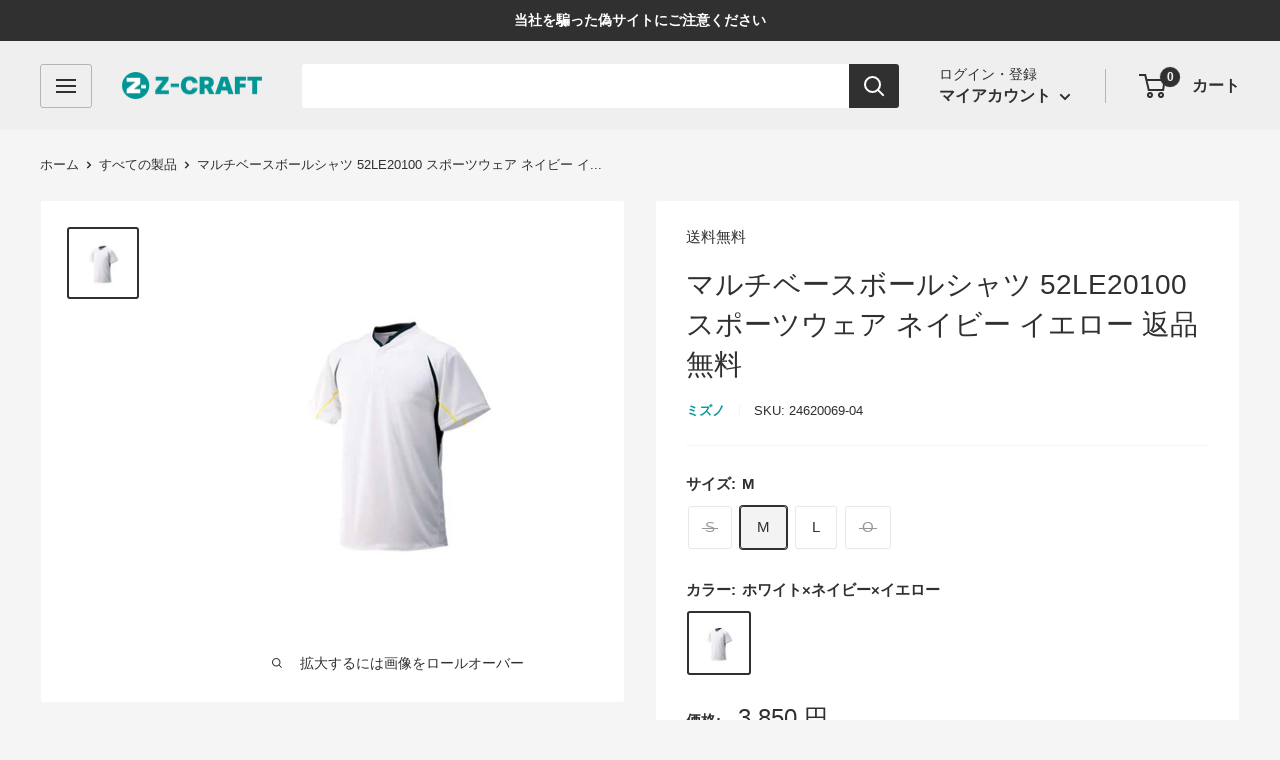

--- FILE ---
content_type: text/html; charset=utf-8
request_url: https://www.z-craft.jp/products/24620069
body_size: 49521
content:
<!doctype html>

<html class="no-js" lang="ja">
  <head>
    <meta name="google-site-verification" content="nvlV15mzgLLSR_evn5aegMPf395vIPzYDrcdFHP1AXU" />
    <meta charset="utf-8">
    <meta name="viewport" content="width=device-width, initial-scale=1.0, height=device-height, minimum-scale=1.0, maximum-scale=1.0">
    <meta name="theme-color" content="#303030">
    
<!-- Google Tag Manager -->
<script>(function(w,d,s,l,i){w[l]=w[l]||[];w[l].push({'gtm.start':
new Date().getTime(),event:'gtm.js'});var f=d.getElementsByTagName(s)[0],
j=d.createElement(s),dl=l!='dataLayer'?'&l='+l:'';j.async=true;j.src=
'https://www.googletagmanager.com/gtm.js?id='+i+dl;f.parentNode.insertBefore(j,f);
})(window,document,'script','dataLayer','GTM-TFFQM8S');</script>
<!-- End Google Tag Manager -->

    
    <!-- LINE Tag Base Code -->
<!-- Do Not Modify -->
<script>
(function(g,d,o){
  g._ltq=g._ltq||[];g._lt=g._lt||function(){g._ltq.push(arguments)};
  var h=location.protocol==='https:'?'https://d.line-scdn.net':'http://d.line-cdn.net';
  var s=d.createElement('script');s.async=1;
  s.src=o||h+'/n/line_tag/public/release/v1/lt.js';
  var t=d.getElementsByTagName('script')[0];t.parentNode.insertBefore(s,t);
    })(window, document);
_lt('init', {
  customerType: 'account',
  tagId: 'c2f7bc2c-91a3-477c-9fd4-8bf891c6c54a'
});
_lt('send', 'pv', ['c2f7bc2c-91a3-477c-9fd4-8bf891c6c54a']);
</script>
<noscript>
  <img height="1" width="1" style="display:none"
       src="https://tr.line.me/tag.gif?c_t=lap&t_id=c2f7bc2c-91a3-477c-9fd4-8bf891c6c54a&e=pv&noscript=1" />
</noscript>
<!-- End LINE Tag Base Code -->

    

    <!-- Google tag (gtag.js) -->
<script async src="https://www.googletagmanager.com/gtag/js?id=AW-10939788819"></script>
<script>
  window.dataLayer = window.dataLayer || [];
  function gtag(){dataLayer.push(arguments);}
  gtag('js', new Date());

  gtag('config', 'AW-10939788819');
</script>

   <!-- indexさせたい -->
<title>ミズノ（MIZUNO） マルチベースボールシャツ 52LE20100 スポーツウェア ネイビー イエロー│Z-CRAFT（ゼットクラフト） WEB本店
</title><meta name="description" content="MIZUNOより「マルチベースボールシャツ」です。"><link rel="canonical" href="https://www.z-craft.jp/products/24620069"><link rel="shortcut icon" href="//www.z-craft.jp/cdn/shop/files/Z-CRAFT_368d7d30-f61e-4d09-9384-d554bf15d7a2_96x96.png?v=1666688967" type="image/png"><link rel="preload" as="style" href="//www.z-craft.jp/cdn/shop/t/30/assets/theme.css?v=139326928353581742441687747663">
    <link rel="preload" as="script" href="//www.z-craft.jp/cdn/shop/t/30/assets/theme.js?v=72288601210080501171687747657">
    <link rel="preconnect" href="https://cdn.shopify.com">
    <link rel="preconnect" href="https://fonts.shopifycdn.com">
    <link rel="dns-prefetch" href="https://productreviews.shopifycdn.com">
    <link rel="dns-prefetch" href="https://ajax.googleapis.com">
    <link rel="dns-prefetch" href="https://maps.googleapis.com">
    <link rel="dns-prefetch" href="https://maps.gstatic.com">

    <meta property="og:type" content="product">
  <meta property="og:title" content="マルチベースボールシャツ 52LE20100 スポーツウェア ネイビー イエロー 返品無料"><meta property="og:image" content="http://www.z-craft.jp/cdn/shop/products/A24620069.jpg?v=1671681950">
    <meta property="og:image:secure_url" content="https://www.z-craft.jp/cdn/shop/products/A24620069.jpg?v=1671681950">
    <meta property="og:image:width" content="2000">
    <meta property="og:image:height" content="2000"><meta property="product:price:amount" content="3,850">
  <meta property="product:price:currency" content="JPY"><meta property="og:description" content="MIZUNOより「マルチベースボールシャツ」です。"><meta property="og:url" content="https://www.z-craft.jp/products/24620069">
<meta property="og:site_name" content="Z-CRAFT"><meta name="twitter:card" content="summary"><meta name="twitter:title" content="マルチベースボールシャツ 52LE20100 スポーツウェア ネイビー イエロー 返品無料">
  <meta name="twitter:description" content="管理番号 24620069MIZUNOより「マルチベースボールシャツ」です。">
  <meta name="twitter:image" content="https://www.z-craft.jp/cdn/shop/products/A24620069_600x600_crop_center.jpg?v=1671681950">
    <style>
  
  


  
  
  

  :root {
    --default-text-font-size : 15px;
    --base-text-font-size    : 15px;
    --heading-font-family    : "system_ui", -apple-system, 'Segoe UI', Roboto, 'Helvetica Neue', 'Noto Sans', 'Liberation Sans', Arial, sans-serif, 'Apple Color Emoji', 'Segoe UI Emoji', 'Segoe UI Symbol', 'Noto Color Emoji';
    --heading-font-weight    : 400;
    --heading-font-style     : normal;
    --text-font-family       : "system_ui", -apple-system, 'Segoe UI', Roboto, 'Helvetica Neue', 'Noto Sans', 'Liberation Sans', Arial, sans-serif, 'Apple Color Emoji', 'Segoe UI Emoji', 'Segoe UI Symbol', 'Noto Color Emoji';
    --text-font-weight       : 400;
    --text-font-style        : normal;
    --text-font-bolder-weight: bolder;
    --text-link-decoration   : underline;

    --text-color               : #303030;
    --text-color-rgb           : 48, 48, 48;
    --heading-color            : #303030;
    --border-color             : #f5f5f5;
    --border-color-rgb         : 245, 245, 245;
    --form-border-color        : #e8e8e8;
    --accent-color             : #303030;
    --accent-color-rgb         : 48, 48, 48;
    --link-color               : #303030;
    --link-color-hover         : #0a0a0a;
    --background               : #f5f5f5;
    --secondary-background     : #ffffff;
    --secondary-background-rgb : 255, 255, 255;
    --accent-background        : rgba(48, 48, 48, 0.08);

    --input-background: #ffffff;

    --error-color       : #db3f40;
    --error-background  : rgba(219, 63, 64, 0.07);
    --success-color     : #48b448;
    --success-background: rgba(72, 180, 72, 0.11);

    --primary-button-background      : #303030;
    --primary-button-background-rgb  : 48, 48, 48;
    --primary-button-text-color      : #f5f5f5;
    --secondary-button-background    : #303030;
    --secondary-button-background-rgb: 48, 48, 48;
    --secondary-button-text-color    : #ffffff;

    --header-background      : #efefef;
    --header-text-color      : #303030;
    --header-light-text-color: #303030;
    --header-border-color    : rgba(48, 48, 48, 0.3);
    --header-accent-color    : #303030;

    --footer-background-color:    #303030;
    --footer-heading-text-color:  #f9f9f9;
    --footer-body-text-color:     #f9f9f9;
    --footer-body-text-color-rgb: 249, 249, 249;
    --footer-accent-color:        #8e8e8e;
    --footer-accent-color-rgb:    142, 142, 142;
    --footer-border:              none;
    
    --flickity-arrow-color: #c2c2c2;--product-on-sale-accent           : #db3f40;
    --product-on-sale-accent-rgb       : 219, 63, 64;
    --product-on-sale-color            : #ffffff;
    --product-in-stock-color           : #008a00;
    --product-low-stock-color          : #db3f40;
    --product-sold-out-color           : #db3f40;
    --product-custom-label-1-background: #ff6128;
    --product-custom-label-1-color     : #ffffff;
    --product-custom-label-2-background: #a95ebe;
    --product-custom-label-2-color     : #ffffff;
    --product-review-star-color        : #ffb647;

    --mobile-container-gutter : 20px;
    --desktop-container-gutter: 40px;

    /* Shopify related variables */
    --payment-terms-background-color: #f5f5f5;
  }
</style>

<script>
  // IE11 does not have support for CSS variables, so we have to polyfill them
  if (!(((window || {}).CSS || {}).supports && window.CSS.supports('(--a: 0)'))) {
    const script = document.createElement('script');
    script.type = 'text/javascript';
    script.src = 'https://cdn.jsdelivr.net/npm/css-vars-ponyfill@2';
    script.onload = function() {
      cssVars({});
    };

    document.getElementsByTagName('head')[0].appendChild(script);
  }
</script>


    <script>window.performance && window.performance.mark && window.performance.mark('shopify.content_for_header.start');</script><meta name="facebook-domain-verification" content="mjpo70z87kr48qr4mum29kgeq2p71l">
<meta id="shopify-digital-wallet" name="shopify-digital-wallet" content="/58499924106/digital_wallets/dialog">
<meta name="shopify-checkout-api-token" content="b880092c3c9b4ae23b01c0c55faa2fd5">
<link rel="alternate" type="application/json+oembed" href="https://www.z-craft.jp/products/24620069.oembed">
<script async="async" src="/checkouts/internal/preloads.js?locale=ja-JP"></script>
<script id="apple-pay-shop-capabilities" type="application/json">{"shopId":58499924106,"countryCode":"JP","currencyCode":"JPY","merchantCapabilities":["supports3DS"],"merchantId":"gid:\/\/shopify\/Shop\/58499924106","merchantName":"Z-CRAFT","requiredBillingContactFields":["postalAddress","email","phone"],"requiredShippingContactFields":["postalAddress","email","phone"],"shippingType":"shipping","supportedNetworks":["visa","masterCard","amex","jcb","discover"],"total":{"type":"pending","label":"Z-CRAFT","amount":"1.00"},"shopifyPaymentsEnabled":true,"supportsSubscriptions":true}</script>
<script id="shopify-features" type="application/json">{"accessToken":"b880092c3c9b4ae23b01c0c55faa2fd5","betas":["rich-media-storefront-analytics"],"domain":"www.z-craft.jp","predictiveSearch":false,"shopId":58499924106,"locale":"ja"}</script>
<script>var Shopify = Shopify || {};
Shopify.shop = "zcraft-ryl.myshopify.com";
Shopify.locale = "ja";
Shopify.currency = {"active":"JPY","rate":"1.0"};
Shopify.country = "JP";
Shopify.theme = {"name":"z-craft\/master","id":130672885898,"schema_name":"Warehouse","schema_version":"2.8.3","theme_store_id":null,"role":"main"};
Shopify.theme.handle = "null";
Shopify.theme.style = {"id":null,"handle":null};
Shopify.cdnHost = "www.z-craft.jp/cdn";
Shopify.routes = Shopify.routes || {};
Shopify.routes.root = "/";</script>
<script type="module">!function(o){(o.Shopify=o.Shopify||{}).modules=!0}(window);</script>
<script>!function(o){function n(){var o=[];function n(){o.push(Array.prototype.slice.apply(arguments))}return n.q=o,n}var t=o.Shopify=o.Shopify||{};t.loadFeatures=n(),t.autoloadFeatures=n()}(window);</script>
<script id="shop-js-analytics" type="application/json">{"pageType":"product"}</script>
<script defer="defer" async type="module" src="//www.z-craft.jp/cdn/shopifycloud/shop-js/modules/v2/client.init-shop-cart-sync_BSqsFo7o.ja.esm.js"></script>
<script defer="defer" async type="module" src="//www.z-craft.jp/cdn/shopifycloud/shop-js/modules/v2/chunk.common_6n9VALit.esm.js"></script>
<script type="module">
  await import("//www.z-craft.jp/cdn/shopifycloud/shop-js/modules/v2/client.init-shop-cart-sync_BSqsFo7o.ja.esm.js");
await import("//www.z-craft.jp/cdn/shopifycloud/shop-js/modules/v2/chunk.common_6n9VALit.esm.js");

  window.Shopify.SignInWithShop?.initShopCartSync?.({"fedCMEnabled":true,"windoidEnabled":true});

</script>
<script>(function() {
  var isLoaded = false;
  function asyncLoad() {
    if (isLoaded) return;
    isLoaded = true;
    var urls = ["https:\/\/seo.apps.avada.io\/scripttag\/avada-seo-installed.js?shop=zcraft-ryl.myshopify.com","https:\/\/cdn1.avada.io\/flying-pages\/module.js?shop=zcraft-ryl.myshopify.com","https:\/\/asia-northeast1-affiliate-pr.cloudfunctions.net\/script?shop=zcraft-ryl.myshopify.com"];
    for (var i = 0; i < urls.length; i++) {
      var s = document.createElement('script');
      s.type = 'text/javascript';
      s.async = true;
      s.src = urls[i];
      var x = document.getElementsByTagName('script')[0];
      x.parentNode.insertBefore(s, x);
    }
  };
  if(window.attachEvent) {
    window.attachEvent('onload', asyncLoad);
  } else {
    window.addEventListener('load', asyncLoad, false);
  }
})();</script>
<script id="__st">var __st={"a":58499924106,"offset":32400,"reqid":"c95d826f-9dc5-4aeb-8be6-e586098227d5-1762217911","pageurl":"www.z-craft.jp\/products\/24620069","u":"3bcaa84ba507","p":"product","rtyp":"product","rid":7568190963850};</script>
<script>window.ShopifyPaypalV4VisibilityTracking = true;</script>
<script id="captcha-bootstrap">!function(){'use strict';const t='contact',e='account',n='new_comment',o=[[t,t],['blogs',n],['comments',n],[t,'customer']],c=[[e,'customer_login'],[e,'guest_login'],[e,'recover_customer_password'],[e,'create_customer']],r=t=>t.map((([t,e])=>`form[action*='/${t}']:not([data-nocaptcha='true']) input[name='form_type'][value='${e}']`)).join(','),a=t=>()=>t?[...document.querySelectorAll(t)].map((t=>t.form)):[];function s(){const t=[...o],e=r(t);return a(e)}const i='password',u='form_key',d=['recaptcha-v3-token','g-recaptcha-response','h-captcha-response',i],f=()=>{try{return window.sessionStorage}catch{return}},m='__shopify_v',_=t=>t.elements[u];function p(t,e,n=!1){try{const o=window.sessionStorage,c=JSON.parse(o.getItem(e)),{data:r}=function(t){const{data:e,action:n}=t;return t[m]||n?{data:e,action:n}:{data:t,action:n}}(c);for(const[e,n]of Object.entries(r))t.elements[e]&&(t.elements[e].value=n);n&&o.removeItem(e)}catch(o){console.error('form repopulation failed',{error:o})}}const l='form_type',E='cptcha';function T(t){t.dataset[E]=!0}const w=window,h=w.document,L='Shopify',v='ce_forms',y='captcha';let A=!1;((t,e)=>{const n=(g='f06e6c50-85a8-45c8-87d0-21a2b65856fe',I='https://cdn.shopify.com/shopifycloud/storefront-forms-hcaptcha/ce_storefront_forms_captcha_hcaptcha.v1.5.2.iife.js',D={infoText:'hCaptchaによる保護',privacyText:'プライバシー',termsText:'利用規約'},(t,e,n)=>{const o=w[L][v],c=o.bindForm;if(c)return c(t,g,e,D).then(n);var r;o.q.push([[t,g,e,D],n]),r=I,A||(h.body.append(Object.assign(h.createElement('script'),{id:'captcha-provider',async:!0,src:r})),A=!0)});var g,I,D;w[L]=w[L]||{},w[L][v]=w[L][v]||{},w[L][v].q=[],w[L][y]=w[L][y]||{},w[L][y].protect=function(t,e){n(t,void 0,e),T(t)},Object.freeze(w[L][y]),function(t,e,n,w,h,L){const[v,y,A,g]=function(t,e,n){const i=e?o:[],u=t?c:[],d=[...i,...u],f=r(d),m=r(i),_=r(d.filter((([t,e])=>n.includes(e))));return[a(f),a(m),a(_),s()]}(w,h,L),I=t=>{const e=t.target;return e instanceof HTMLFormElement?e:e&&e.form},D=t=>v().includes(t);t.addEventListener('submit',(t=>{const e=I(t);if(!e)return;const n=D(e)&&!e.dataset.hcaptchaBound&&!e.dataset.recaptchaBound,o=_(e),c=g().includes(e)&&(!o||!o.value);(n||c)&&t.preventDefault(),c&&!n&&(function(t){try{if(!f())return;!function(t){const e=f();if(!e)return;const n=_(t);if(!n)return;const o=n.value;o&&e.removeItem(o)}(t);const e=Array.from(Array(32),(()=>Math.random().toString(36)[2])).join('');!function(t,e){_(t)||t.append(Object.assign(document.createElement('input'),{type:'hidden',name:u})),t.elements[u].value=e}(t,e),function(t,e){const n=f();if(!n)return;const o=[...t.querySelectorAll(`input[type='${i}']`)].map((({name:t})=>t)),c=[...d,...o],r={};for(const[a,s]of new FormData(t).entries())c.includes(a)||(r[a]=s);n.setItem(e,JSON.stringify({[m]:1,action:t.action,data:r}))}(t,e)}catch(e){console.error('failed to persist form',e)}}(e),e.submit())}));const S=(t,e)=>{t&&!t.dataset[E]&&(n(t,e.some((e=>e===t))),T(t))};for(const o of['focusin','change'])t.addEventListener(o,(t=>{const e=I(t);D(e)&&S(e,y())}));const B=e.get('form_key'),M=e.get(l),P=B&&M;t.addEventListener('DOMContentLoaded',(()=>{const t=y();if(P)for(const e of t)e.elements[l].value===M&&p(e,B);[...new Set([...A(),...v().filter((t=>'true'===t.dataset.shopifyCaptcha))])].forEach((e=>S(e,t)))}))}(h,new URLSearchParams(w.location.search),n,t,e,['guest_login'])})(!0,!0)}();</script>
<script integrity="sha256-52AcMU7V7pcBOXWImdc/TAGTFKeNjmkeM1Pvks/DTgc=" data-source-attribution="shopify.loadfeatures" defer="defer" src="//www.z-craft.jp/cdn/shopifycloud/storefront/assets/storefront/load_feature-81c60534.js" crossorigin="anonymous"></script>
<script data-source-attribution="shopify.dynamic_checkout.dynamic.init">var Shopify=Shopify||{};Shopify.PaymentButton=Shopify.PaymentButton||{isStorefrontPortableWallets:!0,init:function(){window.Shopify.PaymentButton.init=function(){};var t=document.createElement("script");t.src="https://www.z-craft.jp/cdn/shopifycloud/portable-wallets/latest/portable-wallets.ja.js",t.type="module",document.head.appendChild(t)}};
</script>
<script data-source-attribution="shopify.dynamic_checkout.buyer_consent">
  function portableWalletsHideBuyerConsent(e){var t=document.getElementById("shopify-buyer-consent"),n=document.getElementById("shopify-subscription-policy-button");t&&n&&(t.classList.add("hidden"),t.setAttribute("aria-hidden","true"),n.removeEventListener("click",e))}function portableWalletsShowBuyerConsent(e){var t=document.getElementById("shopify-buyer-consent"),n=document.getElementById("shopify-subscription-policy-button");t&&n&&(t.classList.remove("hidden"),t.removeAttribute("aria-hidden"),n.addEventListener("click",e))}window.Shopify?.PaymentButton&&(window.Shopify.PaymentButton.hideBuyerConsent=portableWalletsHideBuyerConsent,window.Shopify.PaymentButton.showBuyerConsent=portableWalletsShowBuyerConsent);
</script>
<script>
  function portableWalletsCleanup(e){e&&e.src&&console.error("Failed to load portable wallets script "+e.src);var t=document.querySelectorAll("shopify-accelerated-checkout .shopify-payment-button__skeleton, shopify-accelerated-checkout-cart .wallet-cart-button__skeleton"),e=document.getElementById("shopify-buyer-consent");for(let e=0;e<t.length;e++)t[e].remove();e&&e.remove()}function portableWalletsNotLoadedAsModule(e){e instanceof ErrorEvent&&"string"==typeof e.message&&e.message.includes("import.meta")&&"string"==typeof e.filename&&e.filename.includes("portable-wallets")&&(window.removeEventListener("error",portableWalletsNotLoadedAsModule),window.Shopify.PaymentButton.failedToLoad=e,"loading"===document.readyState?document.addEventListener("DOMContentLoaded",window.Shopify.PaymentButton.init):window.Shopify.PaymentButton.init())}window.addEventListener("error",portableWalletsNotLoadedAsModule);
</script>

<script type="module" src="https://www.z-craft.jp/cdn/shopifycloud/portable-wallets/latest/portable-wallets.ja.js" onError="portableWalletsCleanup(this)" crossorigin="anonymous"></script>
<script nomodule>
  document.addEventListener("DOMContentLoaded", portableWalletsCleanup);
</script>

<link id="shopify-accelerated-checkout-styles" rel="stylesheet" media="screen" href="https://www.z-craft.jp/cdn/shopifycloud/portable-wallets/latest/accelerated-checkout-backwards-compat.css" crossorigin="anonymous">
<style id="shopify-accelerated-checkout-cart">
        #shopify-buyer-consent {
  margin-top: 1em;
  display: inline-block;
  width: 100%;
}

#shopify-buyer-consent.hidden {
  display: none;
}

#shopify-subscription-policy-button {
  background: none;
  border: none;
  padding: 0;
  text-decoration: underline;
  font-size: inherit;
  cursor: pointer;
}

#shopify-subscription-policy-button::before {
  box-shadow: none;
}

      </style>

<script>window.performance && window.performance.mark && window.performance.mark('shopify.content_for_header.end');</script>

    <link rel="stylesheet" href="//www.z-craft.jp/cdn/shop/t/30/assets/theme.css?v=139326928353581742441687747663">

    
  <script type="application/ld+json">
  {
    "@context": "https://schema.org",
    "@type": "Product",
    "productID": 7568190963850,
    "offers": [{
          "@type": "Offer",
          "name": "S \/ ホワイト×ネイビー×イエロー",
          "availability":"https://schema.org/OutOfStock",
          "price": 3850.0,
          "priceCurrency": "JPY",
          "priceValidUntil": "2025-11-14","sku": "24620069-03",
          "url": "/products/24620069?variant=42441018409098"
        },
{
          "@type": "Offer",
          "name": "M \/ ホワイト×ネイビー×イエロー",
          "availability":"https://schema.org/InStock",
          "price": 3850.0,
          "priceCurrency": "JPY",
          "priceValidUntil": "2025-11-14","sku": "24620069-04",
          "url": "/products/24620069?variant=42441018441866"
        },
{
          "@type": "Offer",
          "name": "L \/ ホワイト×ネイビー×イエロー",
          "availability":"https://schema.org/InStock",
          "price": 3850.0,
          "priceCurrency": "JPY",
          "priceValidUntil": "2025-11-14","sku": "24620069-05",
          "url": "/products/24620069?variant=42441018474634"
        },
{
          "@type": "Offer",
          "name": "O \/ ホワイト×ネイビー×イエロー",
          "availability":"https://schema.org/OutOfStock",
          "price": 3850.0,
          "priceCurrency": "JPY",
          "priceValidUntil": "2025-11-14","sku": "24620069-06",
          "url": "/products/24620069?variant=42441018507402"
        }
],"brand": {
      "@type": "Brand",
      "name": "ミズノ"
    },
    "name": "マルチベースボールシャツ 52LE20100 スポーツウェア ネイビー イエロー 返品無料",
    "description": "管理番号 24620069MIZUNOより「マルチベースボールシャツ」です。",
    "category": "野球",
    "url": "/products/24620069",
    "sku": "24620069-04",
    "image": {
      "@type": "ImageObject",
      "url": "https://www.z-craft.jp/cdn/shop/products/A24620069.jpg?v=1671681950&width=1024",
      "image": "https://www.z-craft.jp/cdn/shop/products/A24620069.jpg?v=1671681950&width=1024",
      "name": "マルチベースボールシャツ 52LE20100 スポーツウェア ホワイト 白 ネイビー イエロー 1カラー",
      "width": "1024",
      "height": "1024"
    }
  }
  </script>



  <script type="application/ld+json">
  {
    "@context": "https://schema.org",
    "@type": "BreadcrumbList",
  "itemListElement": [{
      "@type": "ListItem",
      "position": 1,
      "name": "ホーム",
      "item": "https://www.z-craft.jp"
    },{
          "@type": "ListItem",
          "position": 2,
          "name": "マルチベースボールシャツ 52LE20100 スポーツウェア ネイビー イエロー 返品無料",
          "item": "https://www.z-craft.jp/products/24620069"
        }]
  }
  </script>



    <script>
      // This allows to expose several variables to the global scope, to be used in scripts
      window.theme = {
        pageType: "product",
        cartCount: 0,
        moneyFormat: "{{amount_no_decimals}} 円",
        moneyWithCurrencyFormat: "{{amount_no_decimals}} 円",
        currencyCodeEnabled: false,
        showDiscount: false,
        discountMode: "percentage",
        searchMode: "product,article,page",
        searchUnavailableProducts: "last",
        cartType: "page"
      };

      window.routes = {
        rootUrl: "\/",
        rootUrlWithoutSlash: '',
        cartUrl: "\/cart",
        cartAddUrl: "\/cart\/add",
        cartChangeUrl: "\/cart\/change",
        searchUrl: "\/search",
        productRecommendationsUrl: "\/recommendations\/products"
      };

      window.languages = {
        productRegularPrice: "通常価格",
        productSalePrice: "販売価格",
        collectionOnSaleLabel: "{{savings}}OFF",
        productFormUnavailable: "利用できません",
        productFormAddToCart: "カートに追加",
        productFormPreOrder: "予約注文",
        productFormSoldOut: "売り切れ",
        productAdded: "カートに追加されました",
        productAddedShort: "追加されました",
        shippingEstimatorNoResults: "住所への配送が見つかりませんでした。",
        shippingEstimatorOneResult: "住所には1つの配送料金があります：",
        shippingEstimatorMultipleResults: "住所には{{count}}の送料があります：",
        shippingEstimatorErrors: "いくつかのエラーがあります："
      };

      window.lazySizesConfig = {
        loadHidden: false,
        hFac: 0.8,
        expFactor: 3,
        customMedia: {
          '--phone': '(max-width: 640px)',
          '--tablet': '(min-width: 641px) and (max-width: 1023px)',
          '--lap': '(min-width: 1024px)'
        }
      };

      document.documentElement.className = document.documentElement.className.replace('no-js', 'js');
    </script><script src="//www.z-craft.jp/cdn/shop/t/30/assets/theme.js?v=72288601210080501171687747657" defer></script>
    <script src="//www.z-craft.jp/cdn/shop/t/30/assets/custom.js?v=102476495355921946141687747662" defer></script><script>
        (function () {
          window.onpageshow = function() {
            // We force re-freshing the cart content onpageshow, as most browsers will serve a cache copy when hitting the
            // back button, which cause staled data
            document.documentElement.dispatchEvent(new CustomEvent('cart:refresh', {
              bubbles: true,
              detail: {scrollToTop: false}
            }));
          };
        })();
      </script><!--begin-boost-pfs-filter-css-->
   
 <!--end-boost-pfs-filter-css-->

 
<script>window.is_hulkpo_installed=true</script>
 <!--begin-boost-pfs-filter-css-->
   
 <!--end-boost-pfs-filter-css-->

 

 <!--begin-boost-pfs-filter-css-->
   
 <!--end-boost-pfs-filter-css-->

 

 <!--begin-boost-pfs-filter-css-->
   
 <!--end-boost-pfs-filter-css-->

 

 <!--begin-boost-pfs-filter-css-->
   
 <!--end-boost-pfs-filter-css-->

 

 <!--begin-boost-pfs-filter-css-->
   
 <!--end-boost-pfs-filter-css-->

 

 <!--begin-boost-pfs-filter-css-->
   
 <!--end-boost-pfs-filter-css-->


 <!--jQuery読み込み-->
<script src="https://ajax.googleapis.com/ajax/libs/jquery/3.6.0/jquery.min.js" defer="defer"></script>

 <!--FS移行ページ用CSS読み込み--><!--FS移行ページ用JS読み込み--><!--メンズコラムCSS読み込み--><!--レディースコラムCSS読み込み--><!--コラム共通JS読み込み--><!--メンズコラム ブログCSS読み込み--><!--レディースコラム ブログCSS読み込み--><!--コラムブログ共通JS読み込み--><!--特集ブログ共通JS読み込み-->
<link href="//www.z-craft.jp/cdn/shop/t/30/assets/zcraft_main.css?v=63477916587310512411687747661" rel="stylesheet">


  <!--silvereggレコメンド用cookie生成JS-->
  <script src="//www.z-craft.jp/cdn/shop/t/30/assets/cookie_lib.js?v=136764473647832007281687747657" type="text/javascript"></script>
  <!--silvereggレコメンド用CSS-->
  <link href="//www.z-craft.jp/cdn/shop/t/30/assets/recommender-style.css?v=169091586146916821981687747657" rel="stylesheet">

 <!--begin-boost-pfs-filter-css-->
   
 <!--end-boost-pfs-filter-css-->
  
<!--instagram-->
    <style>
    @media screen and (max-width: 768px){
      #insta-feed .instafeed-container{
        width: 50%!important;
        padding-top: 50%!important;
      }
    }
  </style>
<!--instagram-->
 

 <!--begin-boost-pfs-filter-css-->
   
 <!--end-boost-pfs-filter-css-->

 

 <!--begin-boost-pfs-filter-css-->
   
 <!--end-boost-pfs-filter-css-->

 

 <!--begin-boost-pfs-filter-css-->
   
 <!--end-boost-pfs-filter-css-->

 

  <!-- "snippets/shogun-head.liquid" was not rendered, the associated app was uninstalled -->

 <!--begin-boost-pfs-filter-css-->
   
 <!--end-boost-pfs-filter-css-->

 

 <!--begin-boost-pfs-filter-css-->
   
 <!--end-boost-pfs-filter-css-->

 
  <!-- "snippets/judgeme_core.liquid" was not rendered, the associated app was uninstalled -->

 <!--begin-boost-pfs-filter-css-->
   
 <!--end-boost-pfs-filter-css-->

 

 <!--begin-boost-pfs-filter-css-->
   
 <!--end-boost-pfs-filter-css-->

 

 <!--begin-boost-pfs-filter-css-->
   
 <!--end-boost-pfs-filter-css-->

 

 <!--begin-boost-pfs-filter-css-->
   
 <!--end-boost-pfs-filter-css-->

 

 <!--begin-boost-pfs-filter-css-->
   
 <!--end-boost-pfs-filter-css-->

 

 <!--begin-boost-pfs-filter-css-->
   
 <!--end-boost-pfs-filter-css-->

 

 <!--begin-boost-pfs-filter-css-->
   
 <!--end-boost-pfs-filter-css-->

 

 <!--begin-boost-pfs-filter-css-->
   
 <!--end-boost-pfs-filter-css-->

 

 <!--begin-boost-pfs-filter-css-->
   
 <!--end-boost-pfs-filter-css-->

 

 <!--begin-boost-pfs-filter-css-->
   
 <!--end-boost-pfs-filter-css--><script>
  var shopEpMetafield = {"point_campaign":false,"updated_at":"2025-11-04T00:53:07.542683Z","stealth_mode":false,"point_value":1,"live":true,"reward_rules":{"signup":{"active":true,"type":"signup","period":null,"point_value":500,"customer_maximum_count":1,"delay_days":0,"maximum_count":null,"period_unit":null}},"currency_value":100,"percentage":1.0,"include_tax":true,"tier_rules":{"5e6b9844-9bb0-11ed-8c0b-827b1e488ab8":{"name":"Default","point_value":1,"currency_value":100,"percentage":1.0,"currency_spent_requirement":0,"free_shipping":false}},"point_rules":{"5e6b9844-9bb0-11ed-8c0b-827b1e488ab8":{"point_value":1,"currency_value":100,"percentage":1.0,"free_shipping":false}},"reward_currency_value":1,"reward_point_value":1,"shipping_codes":[]};

  if (shopEpMetafield) {
    var easyPointsSession = sessionStorage.getItem("easyPoints");
    easyPointsSession = easyPointsSession ? JSON.parse(easyPointsSession) : {};

    easyPointsSession.widgetHidden = !shopEpMetafield.widget;
    easyPointsSession.shopMetafieldUpdatedAt = shopEpMetafield.updated_at;

    
      var customerEpMetafield = null;
    

    if (customerEpMetafield) {
      easyPointsSession.pointBalance = customerEpMetafield.balance;
      easyPointsSession.expirationDate = customerEpMetafield.expiration_date;

      easyPointsSession.customerPointRulePercentage = parseInt(customerEpMetafield.percentage);
      easyPointsSession.customerPointRulePointValue = parseInt(customerEpMetafield.point_value);
      easyPointsSession.customerPointRuleCurrencyValue = parseInt(customerEpMetafield.currency_value);
      easyPointsSession.tierName = customerEpMetafield.tier;

      if (customerEpMetafield.tier_maintenance_data) {
        easyPointsSession.rankMaintenanceData = customerEpMetafield.tier_maintenance_data.maintenance_data;
        easyPointsSession.rankAdvancementData = customerEpMetafield.tier_maintenance_data.advancement_data;
      }

      if (typeof customerEpMetafield.coupon_value === "number" && customerEpMetafield.coupon_value > 0) {
        easyPointsSession.appliedDiscount = customerEpMetafield.coupon_value;
        easyPointsSession.appliedDiscountCurrency = customerEpMetafield.coupon_currency;
      } else {
        delete easyPointsSession.appliedDiscount;
        delete easyPointsSession.appliedDiscountCurrency;
      }
    } else {
      easyPointsSession.customerPointRulePercentage = parseInt(shopEpMetafield.percentage);
      easyPointsSession.customerPointRulePointValue = parseInt(shopEpMetafield.point_value);
      easyPointsSession.customerPointRuleCurrencyValue = parseInt(shopEpMetafield.currency_value);

      delete easyPointsSession.pointBalance;
      delete easyPointsSession.expirationDate;
      delete easyPointsSession.tierName;
      delete easyPointsSession.rankMaintenanceData;
      delete easyPointsSession.rankAdvancementData;
      delete easyPointsSession.appliedDiscount;
      delete easyPointsSession.appliedDiscountCurrency;
    }

    sessionStorage.setItem("easyPoints", JSON.stringify(easyPointsSession));
  }
</script>

<script src="//www.z-craft.jp/cdn/shop/t/30/assets/easy_points.js?v=74897333924782920881687747656" type="text/javascript"></script>
<link href="//www.z-craft.jp/cdn/shop/t/30/assets/easy_points_integration.css?v=126296004806709253391687747658" rel="stylesheet" type="text/css" media="all" />
<script src="//www.z-craft.jp/cdn/shop/t/30/assets/easy_points_integration.js?v=15031008887433131351687747656" type="text/javascript"></script>
<!--begin-boost-pfs-filter-css-->
   <link rel="preload stylesheet" href="//www.z-craft.jp/cdn/shop/t/30/assets/boost-pfs-instant-search.css?v=135888004614027609161687747672" as="style"><link href="//www.z-craft.jp/cdn/shop/t/30/assets/boost-pfs-custom.css?v=98600298744930020501687747672" rel="stylesheet" type="text/css" media="all" />
<style data-id="boost-pfs-style">
    .boost-pfs-filter-option-title-text {}

   .boost-pfs-filter-tree-v .boost-pfs-filter-option-title-text:before {}
    .boost-pfs-filter-tree-v .boost-pfs-filter-option.boost-pfs-filter-option-collapsed .boost-pfs-filter-option-title-text:before {}
    .boost-pfs-filter-tree-h .boost-pfs-filter-option-title-heading:before {}

    .boost-pfs-filter-refine-by .boost-pfs-filter-option-title h3 {}

    .boost-pfs-filter-option-content .boost-pfs-filter-option-item-list .boost-pfs-filter-option-item button,
    .boost-pfs-filter-option-content .boost-pfs-filter-option-item-list .boost-pfs-filter-option-item .boost-pfs-filter-button,
    .boost-pfs-filter-option-range-amount input,
    .boost-pfs-filter-tree-v .boost-pfs-filter-refine-by .boost-pfs-filter-refine-by-items .refine-by-item,
    .boost-pfs-filter-refine-by-wrapper-v .boost-pfs-filter-refine-by .boost-pfs-filter-refine-by-items .refine-by-item,
    .boost-pfs-filter-refine-by .boost-pfs-filter-option-title,
    .boost-pfs-filter-refine-by .boost-pfs-filter-refine-by-items .refine-by-item>a,
    .boost-pfs-filter-refine-by>span,
    .boost-pfs-filter-clear,
    .boost-pfs-filter-clear-all{}
    .boost-pfs-filter-tree-h .boost-pfs-filter-pc .boost-pfs-filter-refine-by-items .refine-by-item .boost-pfs-filter-clear .refine-by-type,
    .boost-pfs-filter-refine-by-wrapper-h .boost-pfs-filter-pc .boost-pfs-filter-refine-by-items .refine-by-item .boost-pfs-filter-clear .refine-by-type {}

    .boost-pfs-filter-option-multi-level-collections .boost-pfs-filter-option-multi-level-list .boost-pfs-filter-option-item .boost-pfs-filter-button-arrow .boost-pfs-arrow:before,
    .boost-pfs-filter-option-multi-level-tag .boost-pfs-filter-option-multi-level-list .boost-pfs-filter-option-item .boost-pfs-filter-button-arrow .boost-pfs-arrow:before {}

    .boost-pfs-filter-refine-by-wrapper-v .boost-pfs-filter-refine-by .boost-pfs-filter-refine-by-items .refine-by-item .boost-pfs-filter-clear:after,
    .boost-pfs-filter-refine-by-wrapper-v .boost-pfs-filter-refine-by .boost-pfs-filter-refine-by-items .refine-by-item .boost-pfs-filter-clear:before,
    .boost-pfs-filter-tree-v .boost-pfs-filter-refine-by .boost-pfs-filter-refine-by-items .refine-by-item .boost-pfs-filter-clear:after,
    .boost-pfs-filter-tree-v .boost-pfs-filter-refine-by .boost-pfs-filter-refine-by-items .refine-by-item .boost-pfs-filter-clear:before,
    .boost-pfs-filter-refine-by-wrapper-h .boost-pfs-filter-pc .boost-pfs-filter-refine-by-items .refine-by-item .boost-pfs-filter-clear:after,
    .boost-pfs-filter-refine-by-wrapper-h .boost-pfs-filter-pc .boost-pfs-filter-refine-by-items .refine-by-item .boost-pfs-filter-clear:before,
    .boost-pfs-filter-tree-h .boost-pfs-filter-pc .boost-pfs-filter-refine-by-items .refine-by-item .boost-pfs-filter-clear:after,
    .boost-pfs-filter-tree-h .boost-pfs-filter-pc .boost-pfs-filter-refine-by-items .refine-by-item .boost-pfs-filter-clear:before {}
    .boost-pfs-filter-option-range-slider .noUi-value-horizontal {}

    .boost-pfs-filter-tree-mobile-button button,
    .boost-pfs-filter-top-sorting-mobile button {}
    .boost-pfs-filter-top-sorting-mobile button>span:after {}
  </style>

 <!--end-boost-pfs-filter-css-->

 

























































<!-- BEGIN app block: shopify://apps/pagefly-page-builder/blocks/app-embed/83e179f7-59a0-4589-8c66-c0dddf959200 -->

<!-- BEGIN app snippet: pagefly-cro-ab-testing-main -->







<script>
  ;(function () {
    const url = new URL(window.location)
    const viewParam = url.searchParams.get('view')
    if (viewParam && viewParam.includes('variant-pf-')) {
      url.searchParams.set('pf_v', viewParam)
      url.searchParams.delete('view')
      window.history.replaceState({}, '', url)
    }
  })()
</script>



<script type='module'>
  
  window.PAGEFLY_CRO = window.PAGEFLY_CRO || {}

  window.PAGEFLY_CRO['data_debug'] = {
    original_template_suffix: "all_products",
    allow_ab_test: false,
    ab_test_start_time: 0,
    ab_test_end_time: 0,
    today_date_time: 1762217911000,
  }
  window.PAGEFLY_CRO['GA4'] = { enabled: false}
</script>

<!-- END app snippet -->








  <script src='https://cdn.shopify.com/extensions/019a1f6a-7dea-7adc-a637-5229477c914e/pagefly-192/assets/pagefly-helper.js' defer='defer'></script>

  <script src='https://cdn.shopify.com/extensions/019a1f6a-7dea-7adc-a637-5229477c914e/pagefly-192/assets/pagefly-general-helper.js' defer='defer'></script>

  <script src='https://cdn.shopify.com/extensions/019a1f6a-7dea-7adc-a637-5229477c914e/pagefly-192/assets/pagefly-snap-slider.js' defer='defer'></script>

  <script src='https://cdn.shopify.com/extensions/019a1f6a-7dea-7adc-a637-5229477c914e/pagefly-192/assets/pagefly-slideshow-v3.js' defer='defer'></script>

  <script src='https://cdn.shopify.com/extensions/019a1f6a-7dea-7adc-a637-5229477c914e/pagefly-192/assets/pagefly-slideshow-v4.js' defer='defer'></script>

  <script src='https://cdn.shopify.com/extensions/019a1f6a-7dea-7adc-a637-5229477c914e/pagefly-192/assets/pagefly-glider.js' defer='defer'></script>

  <script src='https://cdn.shopify.com/extensions/019a1f6a-7dea-7adc-a637-5229477c914e/pagefly-192/assets/pagefly-slideshow-v1-v2.js' defer='defer'></script>

  <script src='https://cdn.shopify.com/extensions/019a1f6a-7dea-7adc-a637-5229477c914e/pagefly-192/assets/pagefly-product-media.js' defer='defer'></script>

  <script src='https://cdn.shopify.com/extensions/019a1f6a-7dea-7adc-a637-5229477c914e/pagefly-192/assets/pagefly-product.js' defer='defer'></script>


<script id='pagefly-helper-data' type='application/json'>
  {
    "page_optimization": {
      "assets_prefetching": false
    },
    "elements_asset_mapper": {
      "Accordion": "https://cdn.shopify.com/extensions/019a1f6a-7dea-7adc-a637-5229477c914e/pagefly-192/assets/pagefly-accordion.js",
      "Accordion3": "https://cdn.shopify.com/extensions/019a1f6a-7dea-7adc-a637-5229477c914e/pagefly-192/assets/pagefly-accordion3.js",
      "CountDown": "https://cdn.shopify.com/extensions/019a1f6a-7dea-7adc-a637-5229477c914e/pagefly-192/assets/pagefly-countdown.js",
      "GMap1": "https://cdn.shopify.com/extensions/019a1f6a-7dea-7adc-a637-5229477c914e/pagefly-192/assets/pagefly-gmap.js",
      "GMap2": "https://cdn.shopify.com/extensions/019a1f6a-7dea-7adc-a637-5229477c914e/pagefly-192/assets/pagefly-gmap.js",
      "GMapBasicV2": "https://cdn.shopify.com/extensions/019a1f6a-7dea-7adc-a637-5229477c914e/pagefly-192/assets/pagefly-gmap.js",
      "GMapAdvancedV2": "https://cdn.shopify.com/extensions/019a1f6a-7dea-7adc-a637-5229477c914e/pagefly-192/assets/pagefly-gmap.js",
      "HTML.Video": "https://cdn.shopify.com/extensions/019a1f6a-7dea-7adc-a637-5229477c914e/pagefly-192/assets/pagefly-htmlvideo.js",
      "HTML.Video2": "https://cdn.shopify.com/extensions/019a1f6a-7dea-7adc-a637-5229477c914e/pagefly-192/assets/pagefly-htmlvideo2.js",
      "HTML.Video3": "https://cdn.shopify.com/extensions/019a1f6a-7dea-7adc-a637-5229477c914e/pagefly-192/assets/pagefly-htmlvideo2.js",
      "BackgroundVideo": "https://cdn.shopify.com/extensions/019a1f6a-7dea-7adc-a637-5229477c914e/pagefly-192/assets/pagefly-htmlvideo2.js",
      "Instagram": "https://cdn.shopify.com/extensions/019a1f6a-7dea-7adc-a637-5229477c914e/pagefly-192/assets/pagefly-instagram.js",
      "Instagram2": "https://cdn.shopify.com/extensions/019a1f6a-7dea-7adc-a637-5229477c914e/pagefly-192/assets/pagefly-instagram.js",
      "Insta3": "https://cdn.shopify.com/extensions/019a1f6a-7dea-7adc-a637-5229477c914e/pagefly-192/assets/pagefly-instagram3.js",
      "Tabs": "https://cdn.shopify.com/extensions/019a1f6a-7dea-7adc-a637-5229477c914e/pagefly-192/assets/pagefly-tab.js",
      "Tabs3": "https://cdn.shopify.com/extensions/019a1f6a-7dea-7adc-a637-5229477c914e/pagefly-192/assets/pagefly-tab3.js",
      "ProductBox": "https://cdn.shopify.com/extensions/019a1f6a-7dea-7adc-a637-5229477c914e/pagefly-192/assets/pagefly-cart.js",
      "FBPageBox2": "https://cdn.shopify.com/extensions/019a1f6a-7dea-7adc-a637-5229477c914e/pagefly-192/assets/pagefly-facebook.js",
      "FBLikeButton2": "https://cdn.shopify.com/extensions/019a1f6a-7dea-7adc-a637-5229477c914e/pagefly-192/assets/pagefly-facebook.js",
      "TwitterFeed2": "https://cdn.shopify.com/extensions/019a1f6a-7dea-7adc-a637-5229477c914e/pagefly-192/assets/pagefly-twitter.js",
      "Paragraph4": "https://cdn.shopify.com/extensions/019a1f6a-7dea-7adc-a637-5229477c914e/pagefly-192/assets/pagefly-paragraph4.js",

      "AliReviews": "https://cdn.shopify.com/extensions/019a1f6a-7dea-7adc-a637-5229477c914e/pagefly-192/assets/pagefly-3rd-elements.js",
      "BackInStock": "https://cdn.shopify.com/extensions/019a1f6a-7dea-7adc-a637-5229477c914e/pagefly-192/assets/pagefly-3rd-elements.js",
      "GloboBackInStock": "https://cdn.shopify.com/extensions/019a1f6a-7dea-7adc-a637-5229477c914e/pagefly-192/assets/pagefly-3rd-elements.js",
      "GrowaveWishlist": "https://cdn.shopify.com/extensions/019a1f6a-7dea-7adc-a637-5229477c914e/pagefly-192/assets/pagefly-3rd-elements.js",
      "InfiniteOptionsShopPad": "https://cdn.shopify.com/extensions/019a1f6a-7dea-7adc-a637-5229477c914e/pagefly-192/assets/pagefly-3rd-elements.js",
      "InkybayProductPersonalizer": "https://cdn.shopify.com/extensions/019a1f6a-7dea-7adc-a637-5229477c914e/pagefly-192/assets/pagefly-3rd-elements.js",
      "LimeSpot": "https://cdn.shopify.com/extensions/019a1f6a-7dea-7adc-a637-5229477c914e/pagefly-192/assets/pagefly-3rd-elements.js",
      "Loox": "https://cdn.shopify.com/extensions/019a1f6a-7dea-7adc-a637-5229477c914e/pagefly-192/assets/pagefly-3rd-elements.js",
      "Opinew": "https://cdn.shopify.com/extensions/019a1f6a-7dea-7adc-a637-5229477c914e/pagefly-192/assets/pagefly-3rd-elements.js",
      "Powr": "https://cdn.shopify.com/extensions/019a1f6a-7dea-7adc-a637-5229477c914e/pagefly-192/assets/pagefly-3rd-elements.js",
      "ProductReviews": "https://cdn.shopify.com/extensions/019a1f6a-7dea-7adc-a637-5229477c914e/pagefly-192/assets/pagefly-3rd-elements.js",
      "PushOwl": "https://cdn.shopify.com/extensions/019a1f6a-7dea-7adc-a637-5229477c914e/pagefly-192/assets/pagefly-3rd-elements.js",
      "ReCharge": "https://cdn.shopify.com/extensions/019a1f6a-7dea-7adc-a637-5229477c914e/pagefly-192/assets/pagefly-3rd-elements.js",
      "Rivyo": "https://cdn.shopify.com/extensions/019a1f6a-7dea-7adc-a637-5229477c914e/pagefly-192/assets/pagefly-3rd-elements.js",
      "TrackingMore": "https://cdn.shopify.com/extensions/019a1f6a-7dea-7adc-a637-5229477c914e/pagefly-192/assets/pagefly-3rd-elements.js",
      "Vitals": "https://cdn.shopify.com/extensions/019a1f6a-7dea-7adc-a637-5229477c914e/pagefly-192/assets/pagefly-3rd-elements.js",
      "Wiser": "https://cdn.shopify.com/extensions/019a1f6a-7dea-7adc-a637-5229477c914e/pagefly-192/assets/pagefly-3rd-elements.js"
    },
    "custom_elements_mapper": {
      "pf-click-action-element": "https://cdn.shopify.com/extensions/019a1f6a-7dea-7adc-a637-5229477c914e/pagefly-192/assets/pagefly-click-action-element.js",
      "pf-dialog-element": "https://cdn.shopify.com/extensions/019a1f6a-7dea-7adc-a637-5229477c914e/pagefly-192/assets/pagefly-dialog-element.js"
    }
  }
</script>


<!-- END app block --><!-- BEGIN app block: shopify://apps/fontify/blocks/app-embed/334490e2-2153-4a2e-a452-e90bdeffa3cc --><meta name="fontify-picker" content="https://cdn.shopify.com/extensions/48fc5dd9-ffb5-4fff-a905-95b90642715e/fontify-3/assets/main.js">
<link rel="preconnect" href="https://cdn.nitroapps.co" crossorigin=""><!-- app metafields --><link rel="stylesheet" href="https://fonts.googleapis.com/css2?family=Noto+Sans+JP:wght@100;300;400;500;700;900&display=swap" />
         


<style type="text/css" id="nitro-fontify" >
				 
		 
					body,h1,h2,h3,h4,h5,h6,p,a,li,*:not(.fa):not([class*="pe-"]):not(.lni):not(i[class*="iccl-"]):not(i[class*="la"]):not(i[class*="fa"]):not(.jdgm-star){
				font-family: 'Noto Sans JP' ;/** end **/
				font-weight: 400;
			}
		 
	</style>
<script type="text/javascript">
!function(){if(window.opener){window.addEventListener("message",(function t(n){if("fontify_ready"==n.data.action){!function(){let e=setInterval((function(){window.opener&&!window.opener.closed||(clearInterval(e),window.close())}),1e3)}();let n=document.createElement("script");n.type="text/javascript",n.src=e,document.body.appendChild(n),window.removeEventListener("message",t)}}),!1);let e=document.querySelector('meta[name="fontify-picker"]').getAttribute("content");setTimeout(()=>{window.opener.postMessage({action:"init",data:JSON.parse(JSON.stringify({}))},"https://fontify.nitroapps.co")},200)}}();
</script>
<!-- END app block --><link href="https://monorail-edge.shopifysvc.com" rel="dns-prefetch">
<script>(function(){if ("sendBeacon" in navigator && "performance" in window) {try {var session_token_from_headers = performance.getEntriesByType('navigation')[0].serverTiming.find(x => x.name == '_s').description;} catch {var session_token_from_headers = undefined;}var session_cookie_matches = document.cookie.match(/_shopify_s=([^;]*)/);var session_token_from_cookie = session_cookie_matches && session_cookie_matches.length === 2 ? session_cookie_matches[1] : "";var session_token = session_token_from_headers || session_token_from_cookie || "";function handle_abandonment_event(e) {var entries = performance.getEntries().filter(function(entry) {return /monorail-edge.shopifysvc.com/.test(entry.name);});if (!window.abandonment_tracked && entries.length === 0) {window.abandonment_tracked = true;var currentMs = Date.now();var navigation_start = performance.timing.navigationStart;var payload = {shop_id: 58499924106,url: window.location.href,navigation_start,duration: currentMs - navigation_start,session_token,page_type: "product"};window.navigator.sendBeacon("https://monorail-edge.shopifysvc.com/v1/produce", JSON.stringify({schema_id: "online_store_buyer_site_abandonment/1.1",payload: payload,metadata: {event_created_at_ms: currentMs,event_sent_at_ms: currentMs}}));}}window.addEventListener('pagehide', handle_abandonment_event);}}());</script>
<script id="web-pixels-manager-setup">(function e(e,d,r,n,o){if(void 0===o&&(o={}),!Boolean(null===(a=null===(i=window.Shopify)||void 0===i?void 0:i.analytics)||void 0===a?void 0:a.replayQueue)){var i,a;window.Shopify=window.Shopify||{};var t=window.Shopify;t.analytics=t.analytics||{};var s=t.analytics;s.replayQueue=[],s.publish=function(e,d,r){return s.replayQueue.push([e,d,r]),!0};try{self.performance.mark("wpm:start")}catch(e){}var l=function(){var e={modern:/Edge?\/(1{2}[4-9]|1[2-9]\d|[2-9]\d{2}|\d{4,})\.\d+(\.\d+|)|Firefox\/(1{2}[4-9]|1[2-9]\d|[2-9]\d{2}|\d{4,})\.\d+(\.\d+|)|Chrom(ium|e)\/(9{2}|\d{3,})\.\d+(\.\d+|)|(Maci|X1{2}).+ Version\/(15\.\d+|(1[6-9]|[2-9]\d|\d{3,})\.\d+)([,.]\d+|)( \(\w+\)|)( Mobile\/\w+|) Safari\/|Chrome.+OPR\/(9{2}|\d{3,})\.\d+\.\d+|(CPU[ +]OS|iPhone[ +]OS|CPU[ +]iPhone|CPU IPhone OS|CPU iPad OS)[ +]+(15[._]\d+|(1[6-9]|[2-9]\d|\d{3,})[._]\d+)([._]\d+|)|Android:?[ /-](13[3-9]|1[4-9]\d|[2-9]\d{2}|\d{4,})(\.\d+|)(\.\d+|)|Android.+Firefox\/(13[5-9]|1[4-9]\d|[2-9]\d{2}|\d{4,})\.\d+(\.\d+|)|Android.+Chrom(ium|e)\/(13[3-9]|1[4-9]\d|[2-9]\d{2}|\d{4,})\.\d+(\.\d+|)|SamsungBrowser\/([2-9]\d|\d{3,})\.\d+/,legacy:/Edge?\/(1[6-9]|[2-9]\d|\d{3,})\.\d+(\.\d+|)|Firefox\/(5[4-9]|[6-9]\d|\d{3,})\.\d+(\.\d+|)|Chrom(ium|e)\/(5[1-9]|[6-9]\d|\d{3,})\.\d+(\.\d+|)([\d.]+$|.*Safari\/(?![\d.]+ Edge\/[\d.]+$))|(Maci|X1{2}).+ Version\/(10\.\d+|(1[1-9]|[2-9]\d|\d{3,})\.\d+)([,.]\d+|)( \(\w+\)|)( Mobile\/\w+|) Safari\/|Chrome.+OPR\/(3[89]|[4-9]\d|\d{3,})\.\d+\.\d+|(CPU[ +]OS|iPhone[ +]OS|CPU[ +]iPhone|CPU IPhone OS|CPU iPad OS)[ +]+(10[._]\d+|(1[1-9]|[2-9]\d|\d{3,})[._]\d+)([._]\d+|)|Android:?[ /-](13[3-9]|1[4-9]\d|[2-9]\d{2}|\d{4,})(\.\d+|)(\.\d+|)|Mobile Safari.+OPR\/([89]\d|\d{3,})\.\d+\.\d+|Android.+Firefox\/(13[5-9]|1[4-9]\d|[2-9]\d{2}|\d{4,})\.\d+(\.\d+|)|Android.+Chrom(ium|e)\/(13[3-9]|1[4-9]\d|[2-9]\d{2}|\d{4,})\.\d+(\.\d+|)|Android.+(UC? ?Browser|UCWEB|U3)[ /]?(15\.([5-9]|\d{2,})|(1[6-9]|[2-9]\d|\d{3,})\.\d+)\.\d+|SamsungBrowser\/(5\.\d+|([6-9]|\d{2,})\.\d+)|Android.+MQ{2}Browser\/(14(\.(9|\d{2,})|)|(1[5-9]|[2-9]\d|\d{3,})(\.\d+|))(\.\d+|)|K[Aa][Ii]OS\/(3\.\d+|([4-9]|\d{2,})\.\d+)(\.\d+|)/},d=e.modern,r=e.legacy,n=navigator.userAgent;return n.match(d)?"modern":n.match(r)?"legacy":"unknown"}(),u="modern"===l?"modern":"legacy",c=(null!=n?n:{modern:"",legacy:""})[u],f=function(e){return[e.baseUrl,"/wpm","/b",e.hashVersion,"modern"===e.buildTarget?"m":"l",".js"].join("")}({baseUrl:d,hashVersion:r,buildTarget:u}),m=function(e){var d=e.version,r=e.bundleTarget,n=e.surface,o=e.pageUrl,i=e.monorailEndpoint;return{emit:function(e){var a=e.status,t=e.errorMsg,s=(new Date).getTime(),l=JSON.stringify({metadata:{event_sent_at_ms:s},events:[{schema_id:"web_pixels_manager_load/3.1",payload:{version:d,bundle_target:r,page_url:o,status:a,surface:n,error_msg:t},metadata:{event_created_at_ms:s}}]});if(!i)return console&&console.warn&&console.warn("[Web Pixels Manager] No Monorail endpoint provided, skipping logging."),!1;try{return self.navigator.sendBeacon.bind(self.navigator)(i,l)}catch(e){}var u=new XMLHttpRequest;try{return u.open("POST",i,!0),u.setRequestHeader("Content-Type","text/plain"),u.send(l),!0}catch(e){return console&&console.warn&&console.warn("[Web Pixels Manager] Got an unhandled error while logging to Monorail."),!1}}}}({version:r,bundleTarget:l,surface:e.surface,pageUrl:self.location.href,monorailEndpoint:e.monorailEndpoint});try{o.browserTarget=l,function(e){var d=e.src,r=e.async,n=void 0===r||r,o=e.onload,i=e.onerror,a=e.sri,t=e.scriptDataAttributes,s=void 0===t?{}:t,l=document.createElement("script"),u=document.querySelector("head"),c=document.querySelector("body");if(l.async=n,l.src=d,a&&(l.integrity=a,l.crossOrigin="anonymous"),s)for(var f in s)if(Object.prototype.hasOwnProperty.call(s,f))try{l.dataset[f]=s[f]}catch(e){}if(o&&l.addEventListener("load",o),i&&l.addEventListener("error",i),u)u.appendChild(l);else{if(!c)throw new Error("Did not find a head or body element to append the script");c.appendChild(l)}}({src:f,async:!0,onload:function(){if(!function(){var e,d;return Boolean(null===(d=null===(e=window.Shopify)||void 0===e?void 0:e.analytics)||void 0===d?void 0:d.initialized)}()){var d=window.webPixelsManager.init(e)||void 0;if(d){var r=window.Shopify.analytics;r.replayQueue.forEach((function(e){var r=e[0],n=e[1],o=e[2];d.publishCustomEvent(r,n,o)})),r.replayQueue=[],r.publish=d.publishCustomEvent,r.visitor=d.visitor,r.initialized=!0}}},onerror:function(){return m.emit({status:"failed",errorMsg:"".concat(f," has failed to load")})},sri:function(e){var d=/^sha384-[A-Za-z0-9+/=]+$/;return"string"==typeof e&&d.test(e)}(c)?c:"",scriptDataAttributes:o}),m.emit({status:"loading"})}catch(e){m.emit({status:"failed",errorMsg:(null==e?void 0:e.message)||"Unknown error"})}}})({shopId: 58499924106,storefrontBaseUrl: "https://www.z-craft.jp",extensionsBaseUrl: "https://extensions.shopifycdn.com/cdn/shopifycloud/web-pixels-manager",monorailEndpoint: "https://monorail-edge.shopifysvc.com/unstable/produce_batch",surface: "storefront-renderer",enabledBetaFlags: ["2dca8a86"],webPixelsConfigList: [{"id":"853803146","configuration":"{\"tagID\":\"2613993445357\"}","eventPayloadVersion":"v1","runtimeContext":"STRICT","scriptVersion":"18031546ee651571ed29edbe71a3550b","type":"APP","apiClientId":3009811,"privacyPurposes":["ANALYTICS","MARKETING","SALE_OF_DATA"],"dataSharingAdjustments":{"protectedCustomerApprovalScopes":["read_customer_address","read_customer_email","read_customer_name","read_customer_personal_data","read_customer_phone"]}},{"id":"438730890","configuration":"{\"config\":\"{\\\"pixel_id\\\":\\\"G-S5FEZV5MSQ\\\",\\\"target_country\\\":\\\"JP\\\",\\\"gtag_events\\\":[{\\\"type\\\":\\\"begin_checkout\\\",\\\"action_label\\\":[\\\"G-S5FEZV5MSQ\\\",\\\"AW-760251647\\\/fmg9CInQ24EYEP-JwuoC\\\"]},{\\\"type\\\":\\\"search\\\",\\\"action_label\\\":[\\\"G-S5FEZV5MSQ\\\",\\\"AW-760251647\\\/ozkwCIzQ24EYEP-JwuoC\\\"]},{\\\"type\\\":\\\"view_item\\\",\\\"action_label\\\":[\\\"G-S5FEZV5MSQ\\\",\\\"AW-760251647\\\/DT-FCIPQ24EYEP-JwuoC\\\",\\\"MC-857BDKGS5Z\\\"]},{\\\"type\\\":\\\"purchase\\\",\\\"action_label\\\":[\\\"G-S5FEZV5MSQ\\\",\\\"AW-760251647\\\/xZ7JCIDQ24EYEP-JwuoC\\\",\\\"MC-857BDKGS5Z\\\"]},{\\\"type\\\":\\\"page_view\\\",\\\"action_label\\\":[\\\"G-S5FEZV5MSQ\\\",\\\"AW-760251647\\\/1TC6CP3P24EYEP-JwuoC\\\",\\\"MC-857BDKGS5Z\\\"]},{\\\"type\\\":\\\"add_payment_info\\\",\\\"action_label\\\":[\\\"G-S5FEZV5MSQ\\\",\\\"AW-760251647\\\/3wAFCI_Q24EYEP-JwuoC\\\"]},{\\\"type\\\":\\\"add_to_cart\\\",\\\"action_label\\\":[\\\"G-S5FEZV5MSQ\\\",\\\"AW-760251647\\\/BUocCIbQ24EYEP-JwuoC\\\"]}],\\\"enable_monitoring_mode\\\":false}\"}","eventPayloadVersion":"v1","runtimeContext":"OPEN","scriptVersion":"b2a88bafab3e21179ed38636efcd8a93","type":"APP","apiClientId":1780363,"privacyPurposes":[],"dataSharingAdjustments":{"protectedCustomerApprovalScopes":["read_customer_address","read_customer_email","read_customer_name","read_customer_personal_data","read_customer_phone"]}},{"id":"374636682","configuration":"{\"pixelCode\":\"CEVO1NRC77U58OIUMB80\"}","eventPayloadVersion":"v1","runtimeContext":"STRICT","scriptVersion":"22e92c2ad45662f435e4801458fb78cc","type":"APP","apiClientId":4383523,"privacyPurposes":["ANALYTICS","MARKETING","SALE_OF_DATA"],"dataSharingAdjustments":{"protectedCustomerApprovalScopes":["read_customer_address","read_customer_email","read_customer_name","read_customer_personal_data","read_customer_phone"]}},{"id":"210108554","configuration":"{\"pixel_id\":\"791090358645644\",\"pixel_type\":\"facebook_pixel\",\"metaapp_system_user_token\":\"-\"}","eventPayloadVersion":"v1","runtimeContext":"OPEN","scriptVersion":"ca16bc87fe92b6042fbaa3acc2fbdaa6","type":"APP","apiClientId":2329312,"privacyPurposes":["ANALYTICS","MARKETING","SALE_OF_DATA"],"dataSharingAdjustments":{"protectedCustomerApprovalScopes":["read_customer_address","read_customer_email","read_customer_name","read_customer_personal_data","read_customer_phone"]}},{"id":"shopify-app-pixel","configuration":"{}","eventPayloadVersion":"v1","runtimeContext":"STRICT","scriptVersion":"0450","apiClientId":"shopify-pixel","type":"APP","privacyPurposes":["ANALYTICS","MARKETING"]},{"id":"shopify-custom-pixel","eventPayloadVersion":"v1","runtimeContext":"LAX","scriptVersion":"0450","apiClientId":"shopify-pixel","type":"CUSTOM","privacyPurposes":["ANALYTICS","MARKETING"]}],isMerchantRequest: false,initData: {"shop":{"name":"Z-CRAFT","paymentSettings":{"currencyCode":"JPY"},"myshopifyDomain":"zcraft-ryl.myshopify.com","countryCode":"JP","storefrontUrl":"https:\/\/www.z-craft.jp"},"customer":null,"cart":null,"checkout":null,"productVariants":[{"price":{"amount":3850.0,"currencyCode":"JPY"},"product":{"title":"マルチベースボールシャツ 52LE20100 スポーツウェア ネイビー イエロー 返品無料","vendor":"ミズノ","id":"7568190963850","untranslatedTitle":"マルチベースボールシャツ 52LE20100 スポーツウェア ネイビー イエロー 返品無料","url":"\/products\/24620069","type":"野球"},"id":"42441018409098","image":{"src":"\/\/www.z-craft.jp\/cdn\/shop\/products\/A24620069.jpg?v=1671681950"},"sku":"24620069-03","title":"S \/ ホワイト×ネイビー×イエロー","untranslatedTitle":"S \/ ホワイト×ネイビー×イエロー"},{"price":{"amount":3850.0,"currencyCode":"JPY"},"product":{"title":"マルチベースボールシャツ 52LE20100 スポーツウェア ネイビー イエロー 返品無料","vendor":"ミズノ","id":"7568190963850","untranslatedTitle":"マルチベースボールシャツ 52LE20100 スポーツウェア ネイビー イエロー 返品無料","url":"\/products\/24620069","type":"野球"},"id":"42441018441866","image":{"src":"\/\/www.z-craft.jp\/cdn\/shop\/products\/A24620069.jpg?v=1671681950"},"sku":"24620069-04","title":"M \/ ホワイト×ネイビー×イエロー","untranslatedTitle":"M \/ ホワイト×ネイビー×イエロー"},{"price":{"amount":3850.0,"currencyCode":"JPY"},"product":{"title":"マルチベースボールシャツ 52LE20100 スポーツウェア ネイビー イエロー 返品無料","vendor":"ミズノ","id":"7568190963850","untranslatedTitle":"マルチベースボールシャツ 52LE20100 スポーツウェア ネイビー イエロー 返品無料","url":"\/products\/24620069","type":"野球"},"id":"42441018474634","image":{"src":"\/\/www.z-craft.jp\/cdn\/shop\/products\/A24620069.jpg?v=1671681950"},"sku":"24620069-05","title":"L \/ ホワイト×ネイビー×イエロー","untranslatedTitle":"L \/ ホワイト×ネイビー×イエロー"},{"price":{"amount":3850.0,"currencyCode":"JPY"},"product":{"title":"マルチベースボールシャツ 52LE20100 スポーツウェア ネイビー イエロー 返品無料","vendor":"ミズノ","id":"7568190963850","untranslatedTitle":"マルチベースボールシャツ 52LE20100 スポーツウェア ネイビー イエロー 返品無料","url":"\/products\/24620069","type":"野球"},"id":"42441018507402","image":{"src":"\/\/www.z-craft.jp\/cdn\/shop\/products\/A24620069.jpg?v=1671681950"},"sku":"24620069-06","title":"O \/ ホワイト×ネイビー×イエロー","untranslatedTitle":"O \/ ホワイト×ネイビー×イエロー"}],"purchasingCompany":null},},"https://www.z-craft.jp/cdn","5303c62bw494ab25dp0d72f2dcm48e21f5a",{"modern":"","legacy":""},{"shopId":"58499924106","storefrontBaseUrl":"https:\/\/www.z-craft.jp","extensionBaseUrl":"https:\/\/extensions.shopifycdn.com\/cdn\/shopifycloud\/web-pixels-manager","surface":"storefront-renderer","enabledBetaFlags":"[\"2dca8a86\"]","isMerchantRequest":"false","hashVersion":"5303c62bw494ab25dp0d72f2dcm48e21f5a","publish":"custom","events":"[[\"page_viewed\",{}],[\"product_viewed\",{\"productVariant\":{\"price\":{\"amount\":3850.0,\"currencyCode\":\"JPY\"},\"product\":{\"title\":\"マルチベースボールシャツ 52LE20100 スポーツウェア ネイビー イエロー 返品無料\",\"vendor\":\"ミズノ\",\"id\":\"7568190963850\",\"untranslatedTitle\":\"マルチベースボールシャツ 52LE20100 スポーツウェア ネイビー イエロー 返品無料\",\"url\":\"\/products\/24620069\",\"type\":\"野球\"},\"id\":\"42441018441866\",\"image\":{\"src\":\"\/\/www.z-craft.jp\/cdn\/shop\/products\/A24620069.jpg?v=1671681950\"},\"sku\":\"24620069-04\",\"title\":\"M \/ ホワイト×ネイビー×イエロー\",\"untranslatedTitle\":\"M \/ ホワイト×ネイビー×イエロー\"}}]]"});</script><script>
  window.ShopifyAnalytics = window.ShopifyAnalytics || {};
  window.ShopifyAnalytics.meta = window.ShopifyAnalytics.meta || {};
  window.ShopifyAnalytics.meta.currency = 'JPY';
  var meta = {"product":{"id":7568190963850,"gid":"gid:\/\/shopify\/Product\/7568190963850","vendor":"ミズノ","type":"野球","variants":[{"id":42441018409098,"price":385000,"name":"マルチベースボールシャツ 52LE20100 スポーツウェア ネイビー イエロー 返品無料 - S \/ ホワイト×ネイビー×イエロー","public_title":"S \/ ホワイト×ネイビー×イエロー","sku":"24620069-03"},{"id":42441018441866,"price":385000,"name":"マルチベースボールシャツ 52LE20100 スポーツウェア ネイビー イエロー 返品無料 - M \/ ホワイト×ネイビー×イエロー","public_title":"M \/ ホワイト×ネイビー×イエロー","sku":"24620069-04"},{"id":42441018474634,"price":385000,"name":"マルチベースボールシャツ 52LE20100 スポーツウェア ネイビー イエロー 返品無料 - L \/ ホワイト×ネイビー×イエロー","public_title":"L \/ ホワイト×ネイビー×イエロー","sku":"24620069-05"},{"id":42441018507402,"price":385000,"name":"マルチベースボールシャツ 52LE20100 スポーツウェア ネイビー イエロー 返品無料 - O \/ ホワイト×ネイビー×イエロー","public_title":"O \/ ホワイト×ネイビー×イエロー","sku":"24620069-06"}],"remote":false},"page":{"pageType":"product","resourceType":"product","resourceId":7568190963850}};
  for (var attr in meta) {
    window.ShopifyAnalytics.meta[attr] = meta[attr];
  }
</script>
<script class="analytics">
  (function () {
    var customDocumentWrite = function(content) {
      var jquery = null;

      if (window.jQuery) {
        jquery = window.jQuery;
      } else if (window.Checkout && window.Checkout.$) {
        jquery = window.Checkout.$;
      }

      if (jquery) {
        jquery('body').append(content);
      }
    };

    var hasLoggedConversion = function(token) {
      if (token) {
        return document.cookie.indexOf('loggedConversion=' + token) !== -1;
      }
      return false;
    }

    var setCookieIfConversion = function(token) {
      if (token) {
        var twoMonthsFromNow = new Date(Date.now());
        twoMonthsFromNow.setMonth(twoMonthsFromNow.getMonth() + 2);

        document.cookie = 'loggedConversion=' + token + '; expires=' + twoMonthsFromNow;
      }
    }

    var trekkie = window.ShopifyAnalytics.lib = window.trekkie = window.trekkie || [];
    if (trekkie.integrations) {
      return;
    }
    trekkie.methods = [
      'identify',
      'page',
      'ready',
      'track',
      'trackForm',
      'trackLink'
    ];
    trekkie.factory = function(method) {
      return function() {
        var args = Array.prototype.slice.call(arguments);
        args.unshift(method);
        trekkie.push(args);
        return trekkie;
      };
    };
    for (var i = 0; i < trekkie.methods.length; i++) {
      var key = trekkie.methods[i];
      trekkie[key] = trekkie.factory(key);
    }
    trekkie.load = function(config) {
      trekkie.config = config || {};
      trekkie.config.initialDocumentCookie = document.cookie;
      var first = document.getElementsByTagName('script')[0];
      var script = document.createElement('script');
      script.type = 'text/javascript';
      script.onerror = function(e) {
        var scriptFallback = document.createElement('script');
        scriptFallback.type = 'text/javascript';
        scriptFallback.onerror = function(error) {
                var Monorail = {
      produce: function produce(monorailDomain, schemaId, payload) {
        var currentMs = new Date().getTime();
        var event = {
          schema_id: schemaId,
          payload: payload,
          metadata: {
            event_created_at_ms: currentMs,
            event_sent_at_ms: currentMs
          }
        };
        return Monorail.sendRequest("https://" + monorailDomain + "/v1/produce", JSON.stringify(event));
      },
      sendRequest: function sendRequest(endpointUrl, payload) {
        // Try the sendBeacon API
        if (window && window.navigator && typeof window.navigator.sendBeacon === 'function' && typeof window.Blob === 'function' && !Monorail.isIos12()) {
          var blobData = new window.Blob([payload], {
            type: 'text/plain'
          });

          if (window.navigator.sendBeacon(endpointUrl, blobData)) {
            return true;
          } // sendBeacon was not successful

        } // XHR beacon

        var xhr = new XMLHttpRequest();

        try {
          xhr.open('POST', endpointUrl);
          xhr.setRequestHeader('Content-Type', 'text/plain');
          xhr.send(payload);
        } catch (e) {
          console.log(e);
        }

        return false;
      },
      isIos12: function isIos12() {
        return window.navigator.userAgent.lastIndexOf('iPhone; CPU iPhone OS 12_') !== -1 || window.navigator.userAgent.lastIndexOf('iPad; CPU OS 12_') !== -1;
      }
    };
    Monorail.produce('monorail-edge.shopifysvc.com',
      'trekkie_storefront_load_errors/1.1',
      {shop_id: 58499924106,
      theme_id: 130672885898,
      app_name: "storefront",
      context_url: window.location.href,
      source_url: "//www.z-craft.jp/cdn/s/trekkie.storefront.5ad93876886aa0a32f5bade9f25632a26c6f183a.min.js"});

        };
        scriptFallback.async = true;
        scriptFallback.src = '//www.z-craft.jp/cdn/s/trekkie.storefront.5ad93876886aa0a32f5bade9f25632a26c6f183a.min.js';
        first.parentNode.insertBefore(scriptFallback, first);
      };
      script.async = true;
      script.src = '//www.z-craft.jp/cdn/s/trekkie.storefront.5ad93876886aa0a32f5bade9f25632a26c6f183a.min.js';
      first.parentNode.insertBefore(script, first);
    };
    trekkie.load(
      {"Trekkie":{"appName":"storefront","development":false,"defaultAttributes":{"shopId":58499924106,"isMerchantRequest":null,"themeId":130672885898,"themeCityHash":"1533295579004591811","contentLanguage":"ja","currency":"JPY"},"isServerSideCookieWritingEnabled":true,"monorailRegion":"shop_domain","enabledBetaFlags":["f0df213a"]},"Session Attribution":{},"S2S":{"facebookCapiEnabled":true,"source":"trekkie-storefront-renderer","apiClientId":580111}}
    );

    var loaded = false;
    trekkie.ready(function() {
      if (loaded) return;
      loaded = true;

      window.ShopifyAnalytics.lib = window.trekkie;

      var originalDocumentWrite = document.write;
      document.write = customDocumentWrite;
      try { window.ShopifyAnalytics.merchantGoogleAnalytics.call(this); } catch(error) {};
      document.write = originalDocumentWrite;

      window.ShopifyAnalytics.lib.page(null,{"pageType":"product","resourceType":"product","resourceId":7568190963850,"shopifyEmitted":true});

      var match = window.location.pathname.match(/checkouts\/(.+)\/(thank_you|post_purchase)/)
      var token = match? match[1]: undefined;
      if (!hasLoggedConversion(token)) {
        setCookieIfConversion(token);
        window.ShopifyAnalytics.lib.track("Viewed Product",{"currency":"JPY","variantId":42441018409098,"productId":7568190963850,"productGid":"gid:\/\/shopify\/Product\/7568190963850","name":"マルチベースボールシャツ 52LE20100 スポーツウェア ネイビー イエロー 返品無料 - S \/ ホワイト×ネイビー×イエロー","price":"3850","sku":"24620069-03","brand":"ミズノ","variant":"S \/ ホワイト×ネイビー×イエロー","category":"野球","nonInteraction":true,"remote":false},undefined,undefined,{"shopifyEmitted":true});
      window.ShopifyAnalytics.lib.track("monorail:\/\/trekkie_storefront_viewed_product\/1.1",{"currency":"JPY","variantId":42441018409098,"productId":7568190963850,"productGid":"gid:\/\/shopify\/Product\/7568190963850","name":"マルチベースボールシャツ 52LE20100 スポーツウェア ネイビー イエロー 返品無料 - S \/ ホワイト×ネイビー×イエロー","price":"3850","sku":"24620069-03","brand":"ミズノ","variant":"S \/ ホワイト×ネイビー×イエロー","category":"野球","nonInteraction":true,"remote":false,"referer":"https:\/\/www.z-craft.jp\/products\/24620069"});
      }
    });


        var eventsListenerScript = document.createElement('script');
        eventsListenerScript.async = true;
        eventsListenerScript.src = "//www.z-craft.jp/cdn/shopifycloud/storefront/assets/shop_events_listener-3da45d37.js";
        document.getElementsByTagName('head')[0].appendChild(eventsListenerScript);

})();</script>
  <script>
  if (!window.ga || (window.ga && typeof window.ga !== 'function')) {
    window.ga = function ga() {
      (window.ga.q = window.ga.q || []).push(arguments);
      if (window.Shopify && window.Shopify.analytics && typeof window.Shopify.analytics.publish === 'function') {
        window.Shopify.analytics.publish("ga_stub_called", {}, {sendTo: "google_osp_migration"});
      }
      console.error("Shopify's Google Analytics stub called with:", Array.from(arguments), "\nSee https://help.shopify.com/manual/promoting-marketing/pixels/pixel-migration#google for more information.");
    };
    if (window.Shopify && window.Shopify.analytics && typeof window.Shopify.analytics.publish === 'function') {
      window.Shopify.analytics.publish("ga_stub_initialized", {}, {sendTo: "google_osp_migration"});
    }
  }
</script>
<script
  defer
  src="https://www.z-craft.jp/cdn/shopifycloud/perf-kit/shopify-perf-kit-2.1.2.min.js"
  data-application="storefront-renderer"
  data-shop-id="58499924106"
  data-render-region="gcp-us-central1"
  data-page-type="product"
  data-theme-instance-id="130672885898"
  data-theme-name="Warehouse"
  data-theme-version="2.8.3"
  data-monorail-region="shop_domain"
  data-resource-timing-sampling-rate="10"
  data-shs="true"
  data-shs-beacon="true"
  data-shs-export-with-fetch="true"
  data-shs-logs-sample-rate="1"
></script>
</head>

  <body class="warehouse--v1 features--animate-zoom template-product " data-instant-intensity="viewport"><!-- Google Tag Manager (noscript) -->
<noscript><iframe src="https://www.googletagmanager.com/ns.html?id=GTM-TFFQM8S"
height="0" width="0" style="display:none;visibility:hidden"></iframe></noscript>
<!-- End Google Tag Manager (noscript) -->
    
    <svg class="visually-hidden">
      <linearGradient id="rating-star-gradient-half">
        <stop offset="50%" stop-color="var(--product-review-star-color)" />
        <stop offset="50%" stop-color="rgba(var(--text-color-rgb), .4)" stop-opacity="0.4" />
      </linearGradient>
    </svg>

    <a href="#main" class="visually-hidden skip-to-content">コンテンツにスキップする</a>
    <span class="loading-bar"></span>

    <div id="shopify-section-announcement-bar" class="shopify-section"><section data-section-id="announcement-bar" data-section-type="announcement-bar" data-section-settings='{
    "showNewsletter": false
  }'><div class="announcement-bar">
      <div class="container">
        <div class="announcement-bar__inner"><a href="https://www.z-craft.jp/pages/mailform" class="announcement-bar__content announcement-bar__content--center">当社を騙った偽サイトにご注意ください</a></div>
      </div>
    </div>
  </section>

  <style>
    .announcement-bar {
      background: #303030;
      color: #ffffff;
    }
  </style>

  <script>document.documentElement.style.removeProperty('--announcement-bar-button-width');document.documentElement.style.setProperty('--announcement-bar-height', document.getElementById('shopify-section-announcement-bar').clientHeight + 'px');
  </script></div>
<div id="shopify-section-popups" class="shopify-section"><div data-section-id="popups" data-section-type="popups"></div>

</div>
<div id="shopify-section-header" class="shopify-section shopify-section__header"><section data-section-id="header" data-section-type="header" data-section-settings='{
  "navigationLayout": "condensed",
  "desktopOpenTrigger": "hover",
  "useStickyHeader": true
}'>
  <header class="header header--condensed " role="banner">
    <div class="container">
      <div class="header__inner"><nav class="header__mobile-nav hidden-lap-and-up">
            <button class="header__mobile-nav-toggle icon-state touch-area" data-action="toggle-menu" aria-expanded="false" aria-haspopup="true" aria-controls="mobile-menu" aria-label="メニューをオープン">
              <span class="icon-state__primary"><svg focusable="false" class="icon icon--hamburger-mobile " viewBox="0 0 20 16" role="presentation">
      <path d="M0 14h20v2H0v-2zM0 0h20v2H0V0zm0 7h20v2H0V7z" fill="currentColor" fill-rule="evenodd"></path>
    </svg></span>
              <span class="icon-state__secondary"><svg focusable="false" class="icon icon--close " viewBox="0 0 19 19" role="presentation">
      <path d="M9.1923882 8.39339828l7.7781745-7.7781746 1.4142136 1.41421357-7.7781746 7.77817459 7.7781746 7.77817456L16.9705627 19l-7.7781745-7.7781746L1.41421356 19 0 17.5857864l7.7781746-7.77817456L0 2.02943725 1.41421356.61522369 9.1923882 8.39339828z" fill="currentColor" fill-rule="evenodd"></path>
    </svg></span>
            </button><div id="mobile-menu" class="mobile-menu" aria-hidden="true"><svg focusable="false" class="icon icon--nav-triangle-borderless " viewBox="0 0 20 9" role="presentation">
      <path d="M.47108938 9c.2694725-.26871321.57077721-.56867841.90388257-.89986354C3.12384116 6.36134886 5.74788116 3.76338565 9.2467995.30653888c.4145057-.4095171 1.0844277-.40860098 1.4977971.00205122L19.4935156 9H.47108938z" fill="#ffffff"></path>
    </svg><div class="mobile-menu__inner">
    <div class="mobile-menu__panel">
      <div class="mobile-menu__section">
        <ul class="mobile-menu__nav" data-type="menu" role="list"><li class="mobile-menu__nav-item"><a href="https://www.z-craft.jp/account/register" class="mobile-menu__nav-link" data-type="menuitem">新規会員登録はこちら</a></li><li class="mobile-menu__nav-item"><a href="https://www.z-craft.jp/account/login" class="mobile-menu__nav-link" data-type="menuitem">ログイン</a></li><li class="mobile-menu__nav-item"><a href="/collections/sale" class="mobile-menu__nav-link" data-type="menuitem">SALEから探す</a></li><li class="mobile-menu__nav-item"><a href="/pages/brand" class="mobile-menu__nav-link" data-type="menuitem">ブランドから探す</a></li><li class="mobile-menu__nav-item"><button class="mobile-menu__nav-link" data-type="menuitem" aria-haspopup="true" aria-expanded="false" aria-controls="mobile-panel-4" data-action="open-panel">メンズ<svg focusable="false" class="icon icon--arrow-right " viewBox="0 0 8 12" role="presentation">
      <path stroke="currentColor" stroke-width="2" d="M2 2l4 4-4 4" fill="none" stroke-linecap="square"></path>
    </svg></button></li><li class="mobile-menu__nav-item"><button class="mobile-menu__nav-link" data-type="menuitem" aria-haspopup="true" aria-expanded="false" aria-controls="mobile-panel-5" data-action="open-panel">レディース<svg focusable="false" class="icon icon--arrow-right " viewBox="0 0 8 12" role="presentation">
      <path stroke="currentColor" stroke-width="2" d="M2 2l4 4-4 4" fill="none" stroke-linecap="square"></path>
    </svg></button></li><li class="mobile-menu__nav-item"><button class="mobile-menu__nav-link" data-type="menuitem" aria-haspopup="true" aria-expanded="false" aria-controls="mobile-panel-6" data-action="open-panel">キッズ・ベビー<svg focusable="false" class="icon icon--arrow-right " viewBox="0 0 8 12" role="presentation">
      <path stroke="currentColor" stroke-width="2" d="M2 2l4 4-4 4" fill="none" stroke-linecap="square"></path>
    </svg></button></li><li class="mobile-menu__nav-item"><button class="mobile-menu__nav-link" data-type="menuitem" aria-haspopup="true" aria-expanded="false" aria-controls="mobile-panel-7" data-action="open-panel">バッグ・財布・小物<svg focusable="false" class="icon icon--arrow-right " viewBox="0 0 8 12" role="presentation">
      <path stroke="currentColor" stroke-width="2" d="M2 2l4 4-4 4" fill="none" stroke-linecap="square"></path>
    </svg></button></li><li class="mobile-menu__nav-item"><button class="mobile-menu__nav-link" data-type="menuitem" aria-haspopup="true" aria-expanded="false" aria-controls="mobile-panel-8" data-action="open-panel">ファッション雑貨<svg focusable="false" class="icon icon--arrow-right " viewBox="0 0 8 12" role="presentation">
      <path stroke="currentColor" stroke-width="2" d="M2 2l4 4-4 4" fill="none" stroke-linecap="square"></path>
    </svg></button></li><li class="mobile-menu__nav-item"><button class="mobile-menu__nav-link" data-type="menuitem" aria-haspopup="true" aria-expanded="false" aria-controls="mobile-panel-9" data-action="open-panel">スポーツ<svg focusable="false" class="icon icon--arrow-right " viewBox="0 0 8 12" role="presentation">
      <path stroke="currentColor" stroke-width="2" d="M2 2l4 4-4 4" fill="none" stroke-linecap="square"></path>
    </svg></button></li><li class="mobile-menu__nav-item"><button class="mobile-menu__nav-link" data-type="menuitem" aria-haspopup="true" aria-expanded="false" aria-controls="mobile-panel-10" data-action="open-panel">アウトドア用品<svg focusable="false" class="icon icon--arrow-right " viewBox="0 0 8 12" role="presentation">
      <path stroke="currentColor" stroke-width="2" d="M2 2l4 4-4 4" fill="none" stroke-linecap="square"></path>
    </svg></button></li><li class="mobile-menu__nav-item"><button class="mobile-menu__nav-link" data-type="menuitem" aria-haspopup="true" aria-expanded="false" aria-controls="mobile-panel-11" data-action="open-panel">マスク・衛生商品<svg focusable="false" class="icon icon--arrow-right " viewBox="0 0 8 12" role="presentation">
      <path stroke="currentColor" stroke-width="2" d="M2 2l4 4-4 4" fill="none" stroke-linecap="square"></path>
    </svg></button></li><li class="mobile-menu__nav-item"><button class="mobile-menu__nav-link" data-type="menuitem" aria-haspopup="true" aria-expanded="false" aria-controls="mobile-panel-12" data-action="open-panel">化粧品・コスメ<svg focusable="false" class="icon icon--arrow-right " viewBox="0 0 8 12" role="presentation">
      <path stroke="currentColor" stroke-width="2" d="M2 2l4 4-4 4" fill="none" stroke-linecap="square"></path>
    </svg></button></li><li class="mobile-menu__nav-item"><button class="mobile-menu__nav-link" data-type="menuitem" aria-haspopup="true" aria-expanded="false" aria-controls="mobile-panel-13" data-action="open-panel">インテリア・生活雑貨<svg focusable="false" class="icon icon--arrow-right " viewBox="0 0 8 12" role="presentation">
      <path stroke="currentColor" stroke-width="2" d="M2 2l4 4-4 4" fill="none" stroke-linecap="square"></path>
    </svg></button></li><li class="mobile-menu__nav-item"><button class="mobile-menu__nav-link" data-type="menuitem" aria-haspopup="true" aria-expanded="false" aria-controls="mobile-panel-14" data-action="open-panel">食器・キッチン<svg focusable="false" class="icon icon--arrow-right " viewBox="0 0 8 12" role="presentation">
      <path stroke="currentColor" stroke-width="2" d="M2 2l4 4-4 4" fill="none" stroke-linecap="square"></path>
    </svg></button></li><li class="mobile-menu__nav-item"><a href="/collections/petgoods" class="mobile-menu__nav-link" data-type="menuitem">ペットグッズ</a></li><li class="mobile-menu__nav-item"><a href="/collections/generalmerchandise" class="mobile-menu__nav-link" data-type="menuitem">雑貨</a></li><li class="mobile-menu__nav-item"><a href="/collections/toy" class="mobile-menu__nav-link" data-type="menuitem">おもちゃ</a></li><li class="mobile-menu__nav-item"><a href="/collections/homeappliances" class="mobile-menu__nav-link" data-type="menuitem">生活家電</a></li></ul>
      </div><div class="mobile-menu__section mobile-menu__section--loose">
          <p class="mobile-menu__section-title heading h5">お問い合わせはこちら</p><div class="mobile-menu__help-wrapper"><svg focusable="false" class="icon icon--bi-phone " viewBox="0 0 24 24" role="presentation">
      <g stroke-width="2" fill="none" fill-rule="evenodd" stroke-linecap="square">
        <path d="M17 15l-3 3-8-8 3-3-5-5-3 3c0 9.941 8.059 18 18 18l3-3-5-5z" stroke="#303030"></path>
        <path d="M14 1c4.971 0 9 4.029 9 9m-9-5c2.761 0 5 2.239 5 5" stroke="#303030"></path>
      </g>
    </svg><span>052-231-2340</span>
            </div><div class="mobile-menu__help-wrapper"><svg focusable="false" class="icon icon--bi-email " viewBox="0 0 22 22" role="presentation">
      <g fill="none" fill-rule="evenodd">
        <path stroke="#303030" d="M.916667 10.08333367l3.66666667-2.65833334v4.65849997zm20.1666667 0L17.416667 7.42500033v4.65849997z"></path>
        <path stroke="#303030" stroke-width="2" d="M4.58333367 7.42500033L.916667 10.08333367V21.0833337h20.1666667V10.08333367L17.416667 7.42500033"></path>
        <path stroke="#303030" stroke-width="2" d="M4.58333367 12.1000003V.916667H17.416667v11.1833333m-16.5-2.01666663L21.0833337 21.0833337m0-11.00000003L11.0000003 15.5833337"></path>
        <path d="M8.25000033 5.50000033h5.49999997M8.25000033 9.166667h5.49999997" stroke="#303030" stroke-width="2" stroke-linecap="square"></path>
      </g>
    </svg><a href="mailto:zcraft_main@ryl.co.jp">zcraft_main@ryl.co.jp</a>
            </div></div><div class="mobile-menu__section mobile-menu__section--loose">
          <p class="mobile-menu__section-title heading h5">フォローする</p><ul class="social-media__item-list social-media__item-list--stack list--unstyled" role="list">
    <li class="social-media__item social-media__item--twitter">
      <a href="https://twitter.com/zcraft_webstore" target="_blank" rel="noopener" aria-label="Twitterでフォロー"><svg focusable="false" class="icon icon--twitter " role="presentation" viewBox="0 0 30 30">
      <path d="M15 30C6.71572875 30 0 23.2842712 0 15 0 6.71572875 6.71572875 0 15 0c8.2842712 0 15 6.71572875 15 15 0 8.2842712-6.7157288 15-15 15zm3.4314771-20.35648929c-.134011.01468929-.2681239.02905715-.4022367.043425-.2602865.05139643-.5083383.11526429-.7319208.20275715-.9352275.36657324-1.5727317 1.05116784-1.86618 2.00016964-.1167278.3774214-.1643635 1.0083696-.0160821 1.3982464-.5276368-.0006268-1.0383364-.0756643-1.4800457-.1737-1.7415129-.3873214-2.8258768-.9100285-4.02996109-1.7609946-.35342035-.2497018-.70016357-.5329286-.981255-.8477679-.09067071-.1012178-.23357785-.1903178-.29762142-.3113357-.00537429-.0025553-.01072822-.0047893-.0161025-.0073446-.13989429.2340643-.27121822.4879125-.35394965.7752857-.32626393 1.1332446.18958607 2.0844643.73998215 2.7026518.16682678.187441.43731214.3036696.60328392.4783178h.01608215c-.12466715.041834-.34181679-.0159589-.45040179-.0360803-.25715143-.0482143-.476235-.0919607-.69177643-.1740215-.11255464-.0482142-.22521107-.09675-.3378675-.1449642-.00525214 1.251691.69448393 2.0653071 1.55247643 2.5503267.27968679.158384.67097143.3713625 1.07780893.391484-.2176789.1657285-1.14873321.0897268-1.47198429.0581143.40392643.9397285 1.02481929 1.5652607 2.09147249 1.9056375.2750861.0874928.6108975.1650857.981255.1593482-.1965482.2107446-.6162514.3825321-.8928439.528766-.57057.3017572-1.2328489.4971697-1.97873466.6450108-.2991075.0590785-.61700464.0469446-.94113107.0941946-.35834678.0520554-.73320321-.02745-1.0537875-.0364018.09657429.053325.19312822.1063286.28958036.1596536.2939775.1615821.60135.3033482.93309.4345875.59738036.2359768 1.23392786.4144661 1.93859037.5725286 1.4209286.3186642 3.4251707.175291 4.6653278-.1740215 3.4539354-.9723053 5.6357529-3.2426035 6.459179-6.586425.1416246-.5754053.162226-1.2283875.1527803-1.9126768.1716718-.1232517.3432215-.2465035.5148729-.3697553.4251996-.3074947.8236703-.7363286 1.118055-1.1591036v-.00765c-.5604729.1583679-1.1506672.4499036-1.8661597.4566054v-.0070232c.1397925-.0495.250515-.1545429.3619908-.2321358.5021089-.3493285.8288003-.8100964 1.0697678-1.39826246-.1366982.06769286-.2734778.13506429-.4101761.20275716-.4218407.1938214-1.1381067.4719375-1.689256.5144143-.6491893-.5345357-1.3289754-.95506074-2.6061215-.93461789z" fill="currentColor" fill-rule="evenodd"></path>
    </svg>Twitter</a>
    </li>

    
<li class="social-media__item social-media__item--instagram">
      <a href="https://www.instagram.com/zcraft_official/?hl=ja" target="_blank" rel="noopener" aria-label="Instagramでフォロー"><svg focusable="false" class="icon icon--instagram " role="presentation" viewBox="0 0 30 30">
      <path d="M15 30C6.71572875 30 0 23.2842712 0 15 0 6.71572875 6.71572875 0 15 0c8.2842712 0 15 6.71572875 15 15 0 8.2842712-6.7157288 15-15 15zm.0000159-23.03571429c-2.1823849 0-2.4560363.00925037-3.3131306.0483571-.8553081.03901103-1.4394529.17486384-1.9505835.37352345-.52841925.20532625-.9765517.48009406-1.42331254.926823-.44672894.44676084-.72149675.89489329-.926823 1.42331254-.19865961.5111306-.33451242 1.0952754-.37352345 1.9505835-.03910673.8570943-.0483571 1.1307457-.0483571 3.3131306 0 2.1823531.00925037 2.4560045.0483571 3.3130988.03901103.8553081.17486384 1.4394529.37352345 1.9505835.20532625.5284193.48009406.9765517.926823 1.4233125.44676084.446729.89489329.7214968 1.42331254.9268549.5111306.1986278 1.0952754.3344806 1.9505835.3734916.8570943.0391067 1.1307457.0483571 3.3131306.0483571 2.1823531 0 2.4560045-.0092504 3.3130988-.0483571.8553081-.039011 1.4394529-.1748638 1.9505835-.3734916.5284193-.2053581.9765517-.4801259 1.4233125-.9268549.446729-.4467608.7214968-.8948932.9268549-1.4233125.1986278-.5111306.3344806-1.0952754.3734916-1.9505835.0391067-.8570943.0483571-1.1307457.0483571-3.3130988 0-2.1823849-.0092504-2.4560363-.0483571-3.3131306-.039011-.8553081-.1748638-1.4394529-.3734916-1.9505835-.2053581-.52841925-.4801259-.9765517-.9268549-1.42331254-.4467608-.44672894-.8948932-.72149675-1.4233125-.926823-.5111306-.19865961-1.0952754-.33451242-1.9505835-.37352345-.8570943-.03910673-1.1307457-.0483571-3.3130988-.0483571zm0 1.44787387c2.1456068 0 2.3997686.00819774 3.2471022.04685789.7834742.03572556 1.2089592.1666342 1.4921162.27668167.3750864.14577303.6427729.31990322.9239522.60111439.2812111.28117926.4553413.54886575.6011144.92395217.1100474.283157.2409561.708642.2766816 1.4921162.0386602.8473336.0468579 1.1014954.0468579 3.247134 0 2.1456068-.0081977 2.3997686-.0468579 3.2471022-.0357255.7834742-.1666342 1.2089592-.2766816 1.4921162-.1457731.3750864-.3199033.6427729-.6011144.9239522-.2811793.2812111-.5488658.4553413-.9239522.6011144-.283157.1100474-.708642.2409561-1.4921162.2766816-.847206.0386602-1.1013359.0468579-3.2471022.0468579-2.1457981 0-2.3998961-.0081977-3.247134-.0468579-.7834742-.0357255-1.2089592-.1666342-1.4921162-.2766816-.37508642-.1457731-.64277291-.3199033-.92395217-.6011144-.28117927-.2811793-.45534136-.5488658-.60111439-.9239522-.11004747-.283157-.24095611-.708642-.27668167-1.4921162-.03866015-.8473336-.04685789-1.1014954-.04685789-3.2471022 0-2.1456386.00819774-2.3998004.04685789-3.247134.03572556-.7834742.1666342-1.2089592.27668167-1.4921162.14577303-.37508642.31990322-.64277291.60111439-.92395217.28117926-.28121117.54886575-.45534136.92395217-.60111439.283157-.11004747.708642-.24095611 1.4921162-.27668167.8473336-.03866015 1.1014954-.04685789 3.247134-.04685789zm0 9.26641182c-1.479357 0-2.6785873-1.1992303-2.6785873-2.6785555 0-1.479357 1.1992303-2.6785873 2.6785873-2.6785873 1.4793252 0 2.6785555 1.1992303 2.6785555 2.6785873 0 1.4793252-1.1992303 2.6785555-2.6785555 2.6785555zm0-6.8050167c-2.2790034 0-4.1264612 1.8474578-4.1264612 4.1264612 0 2.2789716 1.8474578 4.1264294 4.1264612 4.1264294 2.2789716 0 4.1264294-1.8474578 4.1264294-4.1264294 0-2.2790034-1.8474578-4.1264612-4.1264294-4.1264612zm5.2537621-.1630297c0-.532566-.431737-.96430298-.964303-.96430298-.532534 0-.964271.43173698-.964271.96430298 0 .5325659.431737.964271.964271.964271.532566 0 .964303-.4317051.964303-.964271z" fill="currentColor" fill-rule="evenodd"></path>
    </svg>Instagram</a>
    </li>

    
<li class="social-media__item social-media__item--youtube">
      <a href="https://www.youtube.com/c/ZCHANNEL-official" target="_blank" rel="noopener" aria-label="YouTubeでフォロー"><svg focusable="false" class="icon icon--youtube " role="presentation" viewBox="0 0 30 30">
      <path d="M15 30c8.2842712 0 15-6.7157288 15-15 0-8.28427125-6.7157288-15-15-15C6.71572875 0 0 6.71572875 0 15c0 8.2842712 6.71572875 15 15 15zm7.6656364-18.7823145C23 12.443121 23 15 23 15s0 2.5567903-.3343636 3.7824032c-.184.6760565-.7260909 1.208492-1.4145455 1.3892823C20.0033636 20.5 15 20.5 15 20.5s-5.00336364 0-6.25109091-.3283145c-.68836364-.1807903-1.23054545-.7132258-1.41454545-1.3892823C7 17.5567903 7 15 7 15s0-2.556879.33436364-3.7823145c.184-.6761452.72618181-1.2085807 1.41454545-1.38928227C9.99663636 9.5 15 9.5 15 9.5s5.0033636 0 6.2510909.32840323c.6884546.18070157 1.2305455.71313707 1.4145455 1.38928227zm-9.302 6.103758l4.1818181-2.3213548-4.1818181-2.3215322v4.642887z" fill="currentColor" fill-rule="evenodd"></path>
    </svg>YouTube</a>
    </li>

    
<li class="social-media__item social-media__item--tiktok">
      <a href="https://www.tiktok.com/@royal_zcraft" target="_blank" rel="noopener" aria-label="TikTokでフォロー"><svg focusable="false" class="icon icon--tiktok " viewBox="0 0 30 30">
      <path fill-rule="evenodd" clip-rule="evenodd" d="M30 15c0 8.284-6.716 15-15 15-8.284 0-15-6.716-15-15C0 6.716 6.716 0 15 0c8.284 0 15 6.716 15 15zm-7.902-1.966c.133 0 .267-.007.4-.02h.002v-2.708a4.343 4.343 0 01-4.002-3.877h-2.332l-.024 11.363c0 1.394-1.231 2.493-2.625 2.493a2.524 2.524 0 010-5.048c.077 0 .152.01.227.02l.078.01v-2.436a3.334 3.334 0 00-.306-.016 4.945 4.945 0 104.946 4.945v-6.69a4.345 4.345 0 003.636 1.964z" fill="currentColor"></path>
    </svg>TikTok</a>
    </li>

    

  </ul></div></div><div id="mobile-panel-4" class="mobile-menu__panel is-nested">
          <div class="mobile-menu__section is-sticky">
            <button class="mobile-menu__back-button" data-action="close-panel"><svg focusable="false" class="icon icon--arrow-left " viewBox="0 0 8 12" role="presentation">
      <path stroke="currentColor" stroke-width="2" d="M6 10L2 6l4-4" fill="none" stroke-linecap="square"></path>
    </svg> 戻る</button>
          </div>

          <div class="mobile-menu__section"><div class="mobile-menu__nav-list"><div class="mobile-menu__nav-list-item"><button class="mobile-menu__nav-list-toggle text--strong" aria-controls="mobile-list-0" aria-expanded="false" data-action="toggle-collapsible" data-close-siblings="false">靴・シューズ<svg focusable="false" class="icon icon--arrow-bottom " viewBox="0 0 12 8" role="presentation">
      <path stroke="currentColor" stroke-width="2" d="M10 2L6 6 2 2" fill="none" stroke-linecap="square"></path>
    </svg>
                      </button>

                      <div id="mobile-list-0" class="mobile-menu__nav-collapsible">
                        <div class="mobile-menu__nav-collapsible-content">
                          <ul class="mobile-menu__nav" data-type="menu" role="list"><li class="mobile-menu__nav-item">
                                <a href="/collections/sneaker/%E3%83%A1%E3%83%B3%E3%82%BA" class="mobile-menu__nav-link" data-type="menuitem">スニーカー</a>
                              </li><li class="mobile-menu__nav-item">
                                <a href="/collections/sandals/%E3%83%A1%E3%83%B3%E3%82%BA" class="mobile-menu__nav-link" data-type="menuitem">サンダル</a>
                              </li><li class="mobile-menu__nav-item">
                                <a href="/collections/boots/%E3%83%A1%E3%83%B3%E3%82%BA" class="mobile-menu__nav-link" data-type="menuitem">ブーツ</a>
                              </li><li class="mobile-menu__nav-item">
                                <a href="/collections/casualshoes/%E3%83%A1%E3%83%B3%E3%82%BA" class="mobile-menu__nav-link" data-type="menuitem">カジュアルシューズ</a>
                              </li><li class="mobile-menu__nav-item">
                                <a href="/collections/dressshoes/%E3%83%A1%E3%83%B3%E3%82%BA" class="mobile-menu__nav-link" data-type="menuitem">ドレスシューズ</a>
                              </li><li class="mobile-menu__nav-item">
                                <a href="/collections/loafers/%E3%83%A1%E3%83%B3%E3%82%BA" class="mobile-menu__nav-link" data-type="menuitem">ローファー</a>
                              </li><li class="mobile-menu__nav-item">
                                <a href="/collections/mochacin/%E3%83%A1%E3%83%B3%E3%82%BA" class="mobile-menu__nav-link" data-type="menuitem">モカシン</a>
                              </li><li class="mobile-menu__nav-item">
                                <a href="/collections/outdoorshoes/%E3%83%A1%E3%83%B3%E3%82%BA" class="mobile-menu__nav-link" data-type="menuitem">アウトドアシューズ</a>
                              </li><li class="mobile-menu__nav-item">
                                <a href="/collections/snowsshoes/%E3%83%A1%E3%83%B3%E3%82%BA" class="mobile-menu__nav-link" data-type="menuitem">スノーシューズ</a>
                              </li><li class="mobile-menu__nav-item">
                                <a href="/collections/boots-rainshoes/%E3%83%A1%E3%83%B3%E3%82%BA" class="mobile-menu__nav-link" data-type="menuitem">長靴・レインシューズ</a>
                              </li><li class="mobile-menu__nav-item">
                                <a href="/collections/shoecare-accessories/%E3%83%A1%E3%83%B3%E3%82%BA" class="mobile-menu__nav-link" data-type="menuitem">シューケア・小物</a>
                              </li></ul>
                        </div>
                      </div></div><div class="mobile-menu__nav-list-item"><button class="mobile-menu__nav-list-toggle text--strong" aria-controls="mobile-list-1" aria-expanded="false" data-action="toggle-collapsible" data-close-siblings="false">トップス<svg focusable="false" class="icon icon--arrow-bottom " viewBox="0 0 12 8" role="presentation">
      <path stroke="currentColor" stroke-width="2" d="M10 2L6 6 2 2" fill="none" stroke-linecap="square"></path>
    </svg>
                      </button>

                      <div id="mobile-list-1" class="mobile-menu__nav-collapsible">
                        <div class="mobile-menu__nav-collapsible-content">
                          <ul class="mobile-menu__nav" data-type="menu" role="list"><li class="mobile-menu__nav-item">
                                <a href="/collections/t-shirt/%E3%83%A1%E3%83%B3%E3%82%BA" class="mobile-menu__nav-link" data-type="menuitem">Tシャツ・カットソー</a>
                              </li><li class="mobile-menu__nav-item">
                                <a href="/collections/shirt-blouse/%E3%83%A1%E3%83%B3%E3%82%BA" class="mobile-menu__nav-link" data-type="menuitem">シャツ</a>
                              </li><li class="mobile-menu__nav-item">
                                <a href="/collections/poloshirt/%E3%83%A1%E3%83%B3%E3%82%BA" class="mobile-menu__nav-link" data-type="menuitem">ポロシャツ</a>
                              </li><li class="mobile-menu__nav-item">
                                <a href="/collections/sweat-trainer/%E3%83%A1%E3%83%B3%E3%82%BA" class="mobile-menu__nav-link" data-type="menuitem">スウェット</a>
                              </li><li class="mobile-menu__nav-item">
                                <a href="/collections/parker/%E3%83%A1%E3%83%B3%E3%82%BA" class="mobile-menu__nav-link" data-type="menuitem">パーカー</a>
                              </li><li class="mobile-menu__nav-item">
                                <a href="/collections/tanktop/%E3%83%A1%E3%83%B3%E3%82%BA" class="mobile-menu__nav-link" data-type="menuitem">タンクトップ</a>
                              </li><li class="mobile-menu__nav-item">
                                <a href="/collections/cardigan/%E3%83%A1%E3%83%B3%E3%82%BA" class="mobile-menu__nav-link" data-type="menuitem">カーディガン</a>
                              </li><li class="mobile-menu__nav-item">
                                <a href="/collections/knit-sweater/%E3%83%A1%E3%83%B3%E3%82%BA" class="mobile-menu__nav-link" data-type="menuitem">ニット・セーター</a>
                              </li><li class="mobile-menu__nav-item">
                                <a href="/collections/vest/%E3%83%99%E3%82%B9%E3%83%88" class="mobile-menu__nav-link" data-type="menuitem">ベスト</a>
                              </li></ul>
                        </div>
                      </div></div><div class="mobile-menu__nav-list-item"><button class="mobile-menu__nav-list-toggle text--strong" aria-controls="mobile-list-2" aria-expanded="false" data-action="toggle-collapsible" data-close-siblings="false">ボトムス<svg focusable="false" class="icon icon--arrow-bottom " viewBox="0 0 12 8" role="presentation">
      <path stroke="currentColor" stroke-width="2" d="M10 2L6 6 2 2" fill="none" stroke-linecap="square"></path>
    </svg>
                      </button>

                      <div id="mobile-list-2" class="mobile-menu__nav-collapsible">
                        <div class="mobile-menu__nav-collapsible-content">
                          <ul class="mobile-menu__nav" data-type="menu" role="list"><li class="mobile-menu__nav-item">
                                <a href="/collections/longpants/%E3%83%A1%E3%83%B3%E3%82%BA" class="mobile-menu__nav-link" data-type="menuitem">ロングパンツ</a>
                              </li><li class="mobile-menu__nav-item">
                                <a href="/collections/half-shorts/%E3%83%A1%E3%83%B3%E3%82%BA" class="mobile-menu__nav-link" data-type="menuitem">ハーフ・ショートパンツ</a>
                              </li><li class="mobile-menu__nav-item">
                                <a href="/collections/denim-jeans/%E3%83%A1%E3%83%B3%E3%82%BA" class="mobile-menu__nav-link" data-type="menuitem">デニム・ジーンズ</a>
                              </li></ul>
                        </div>
                      </div></div><div class="mobile-menu__nav-list-item"><a href="/collections/overall/%E3%83%A1%E3%83%B3%E3%82%BA" class="mobile-menu__nav-list-toggle text--strong">オーバーオール</a></div><div class="mobile-menu__nav-list-item"><button class="mobile-menu__nav-list-toggle text--strong" aria-controls="mobile-list-4" aria-expanded="false" data-action="toggle-collapsible" data-close-siblings="false">ジャケット・アウター<svg focusable="false" class="icon icon--arrow-bottom " viewBox="0 0 12 8" role="presentation">
      <path stroke="currentColor" stroke-width="2" d="M10 2L6 6 2 2" fill="none" stroke-linecap="square"></path>
    </svg>
                      </button>

                      <div id="mobile-list-4" class="mobile-menu__nav-collapsible">
                        <div class="mobile-menu__nav-collapsible-content">
                          <ul class="mobile-menu__nav" data-type="menu" role="list"><li class="mobile-menu__nav-item">
                                <a href="/collections/jacket/%E3%83%A1%E3%83%B3%E3%82%BA" class="mobile-menu__nav-link" data-type="menuitem">ジャケット</a>
                              </li><li class="mobile-menu__nav-item">
                                <a href="/collections/coat/%E3%83%A1%E3%83%B3%E3%82%BA" class="mobile-menu__nav-link" data-type="menuitem">コート</a>
                              </li><li class="mobile-menu__nav-item">
                                <a href="/collections/mountainparker-outdoorjacket/%E3%83%A1%E3%83%B3%E3%82%BA" class="mobile-menu__nav-link" data-type="menuitem">マウンテンパーカー・アウトドアジャケット</a>
                              </li><li class="mobile-menu__nav-item">
                                <a href="/collections/cotton-downjacket/%E3%83%A1%E3%83%B3%E3%82%BA" class="mobile-menu__nav-link" data-type="menuitem">中綿・ダウンジャケット</a>
                              </li><li class="mobile-menu__nav-item">
                                <a href="/collections/otherouter/%E3%83%A1%E3%83%B3%E3%82%BA" class="mobile-menu__nav-link" data-type="menuitem">その他</a>
                              </li></ul>
                        </div>
                      </div></div><div class="mobile-menu__nav-list-item"><a href="/collections/roomwear/%E3%83%A1%E3%83%B3%E3%82%BA" class="mobile-menu__nav-list-toggle text--strong">ルームウェア</a></div><div class="mobile-menu__nav-list-item"><a href="/collections/underwear-underwear/%E3%83%A1%E3%83%B3%E3%82%BA" class="mobile-menu__nav-list-toggle text--strong">下着・アンダーウェア</a></div><div class="mobile-menu__nav-list-item"><a href="/collections/socks-legwear/%E3%83%A1%E3%83%B3%E3%82%BA" class="mobile-menu__nav-list-toggle text--strong">靴下・レッグウェア</a></div><div class="mobile-menu__nav-list-item"><a href="/collections/swimsuit/%E3%83%A1%E3%83%B3%E3%82%BA" class="mobile-menu__nav-list-toggle text--strong">水着</a></div></div></div>
        </div><div id="mobile-panel-5" class="mobile-menu__panel is-nested">
          <div class="mobile-menu__section is-sticky">
            <button class="mobile-menu__back-button" data-action="close-panel"><svg focusable="false" class="icon icon--arrow-left " viewBox="0 0 8 12" role="presentation">
      <path stroke="currentColor" stroke-width="2" d="M6 10L2 6l4-4" fill="none" stroke-linecap="square"></path>
    </svg> 戻る</button>
          </div>

          <div class="mobile-menu__section"><ul class="mobile-menu__nav" data-type="menu" role="list">
                <li class="mobile-menu__nav-item">
                  <a href="/collections/women" class="mobile-menu__nav-link text--strong">レディース</a>
                </li><li class="mobile-menu__nav-item"><button class="mobile-menu__nav-link" data-type="menuitem" aria-haspopup="true" aria-expanded="false" aria-controls="mobile-panel-5-0" data-action="open-panel">靴・シューズ<svg focusable="false" class="icon icon--arrow-right " viewBox="0 0 8 12" role="presentation">
      <path stroke="currentColor" stroke-width="2" d="M2 2l4 4-4 4" fill="none" stroke-linecap="square"></path>
    </svg></button></li><li class="mobile-menu__nav-item"><button class="mobile-menu__nav-link" data-type="menuitem" aria-haspopup="true" aria-expanded="false" aria-controls="mobile-panel-5-1" data-action="open-panel">トップス<svg focusable="false" class="icon icon--arrow-right " viewBox="0 0 8 12" role="presentation">
      <path stroke="currentColor" stroke-width="2" d="M2 2l4 4-4 4" fill="none" stroke-linecap="square"></path>
    </svg></button></li><li class="mobile-menu__nav-item"><button class="mobile-menu__nav-link" data-type="menuitem" aria-haspopup="true" aria-expanded="false" aria-controls="mobile-panel-5-2" data-action="open-panel">ボトムス<svg focusable="false" class="icon icon--arrow-right " viewBox="0 0 8 12" role="presentation">
      <path stroke="currentColor" stroke-width="2" d="M2 2l4 4-4 4" fill="none" stroke-linecap="square"></path>
    </svg></button></li><li class="mobile-menu__nav-item"><button class="mobile-menu__nav-link" data-type="menuitem" aria-haspopup="true" aria-expanded="false" aria-controls="mobile-panel-5-3" data-action="open-panel">ワンピース・オーバーオール<svg focusable="false" class="icon icon--arrow-right " viewBox="0 0 8 12" role="presentation">
      <path stroke="currentColor" stroke-width="2" d="M2 2l4 4-4 4" fill="none" stroke-linecap="square"></path>
    </svg></button></li><li class="mobile-menu__nav-item"><button class="mobile-menu__nav-link" data-type="menuitem" aria-haspopup="true" aria-expanded="false" aria-controls="mobile-panel-5-4" data-action="open-panel">ジャケット・アウター<svg focusable="false" class="icon icon--arrow-right " viewBox="0 0 8 12" role="presentation">
      <path stroke="currentColor" stroke-width="2" d="M2 2l4 4-4 4" fill="none" stroke-linecap="square"></path>
    </svg></button></li><li class="mobile-menu__nav-item"><a href="/collections/roomwear/%E3%83%AC%E3%83%87%E3%82%A3%E3%83%BC%E3%82%B9" class="mobile-menu__nav-link" data-type="menuitem">ルームウェア</a></li><li class="mobile-menu__nav-item"><a href="/collections/underwear-underwear/%E3%83%AC%E3%83%87%E3%82%A3%E3%83%BC%E3%82%B9" class="mobile-menu__nav-link" data-type="menuitem">下着・アンダーウェア</a></li><li class="mobile-menu__nav-item"><a href="/collections/socks-legwear/%E3%83%AC%E3%83%87%E3%82%A3%E3%83%BC%E3%82%B9" class="mobile-menu__nav-link" data-type="menuitem">靴下・レッグウェア</a></li><li class="mobile-menu__nav-item"><a href="/collections/swimsuit/%E3%83%AC%E3%83%87%E3%82%A3%E3%83%BC%E3%82%B9" class="mobile-menu__nav-link" data-type="menuitem">水着</a></li></ul></div>
        </div><div id="mobile-panel-6" class="mobile-menu__panel is-nested">
          <div class="mobile-menu__section is-sticky">
            <button class="mobile-menu__back-button" data-action="close-panel"><svg focusable="false" class="icon icon--arrow-left " viewBox="0 0 8 12" role="presentation">
      <path stroke="currentColor" stroke-width="2" d="M6 10L2 6l4-4" fill="none" stroke-linecap="square"></path>
    </svg> 戻る</button>
          </div>

          <div class="mobile-menu__section"><ul class="mobile-menu__nav" data-type="menu" role="list">
                <li class="mobile-menu__nav-item">
                  <a href="/collections/kids-baby" class="mobile-menu__nav-link text--strong">キッズ・ベビー</a>
                </li><li class="mobile-menu__nav-item"><a href="/collections/shoes-shoes/%E3%82%AD%E3%83%83%E3%82%BA%E3%83%BB%E3%83%99%E3%83%93%E3%83%BC" class="mobile-menu__nav-link" data-type="menuitem">靴・シューズ</a></li><li class="mobile-menu__nav-item"><a href="/collections/tops/%E3%82%AD%E3%83%83%E3%82%BA%E3%83%BB%E3%83%99%E3%83%93%E3%83%BC" class="mobile-menu__nav-link" data-type="menuitem">トップス</a></li><li class="mobile-menu__nav-item"><a href="/collections/bottoms/%E3%82%AD%E3%83%83%E3%82%BA%E3%83%BB%E3%83%99%E3%83%93%E3%83%BC" class="mobile-menu__nav-link" data-type="menuitem">ボトムス</a></li><li class="mobile-menu__nav-item"><a href="/collections/onepiece-overall/%E3%82%AD%E3%83%83%E3%82%BA%E3%83%BB%E3%83%99%E3%83%93%E3%83%BC" class="mobile-menu__nav-link" data-type="menuitem">ワンピース・オーバーオール</a></li><li class="mobile-menu__nav-item"><a href="/collections/jacket-outer/%E3%82%AD%E3%83%83%E3%82%BA%E3%83%BB%E3%83%99%E3%83%93%E3%83%BC" class="mobile-menu__nav-link" data-type="menuitem">ジャケット・アウター</a></li><li class="mobile-menu__nav-item"><a href="/collections/socks-legwear/%E3%82%AD%E3%83%83%E3%82%BA%E3%83%BB%E3%83%99%E3%83%93%E3%83%BC" class="mobile-menu__nav-link" data-type="menuitem">靴下・レッグウェア</a></li><li class="mobile-menu__nav-item"><a href="/collections/babysupplies/%E3%82%AD%E3%83%83%E3%82%BA%E3%83%BB%E3%83%99%E3%83%93%E3%83%BC" class="mobile-menu__nav-link" data-type="menuitem">ベビー用品</a></li></ul></div>
        </div><div id="mobile-panel-7" class="mobile-menu__panel is-nested">
          <div class="mobile-menu__section is-sticky">
            <button class="mobile-menu__back-button" data-action="close-panel"><svg focusable="false" class="icon icon--arrow-left " viewBox="0 0 8 12" role="presentation">
      <path stroke="currentColor" stroke-width="2" d="M6 10L2 6l4-4" fill="none" stroke-linecap="square"></path>
    </svg> 戻る</button>
          </div>

          <div class="mobile-menu__section"><ul class="mobile-menu__nav" data-type="menu" role="list">
                <li class="mobile-menu__nav-item">
                  <a href="/collections/bag-wallet-leatheraccessories" class="mobile-menu__nav-link text--strong">バッグ・財布・小物</a>
                </li><li class="mobile-menu__nav-item"><button class="mobile-menu__nav-link" data-type="menuitem" aria-haspopup="true" aria-expanded="false" aria-controls="mobile-panel-7-0" data-action="open-panel">バッグ<svg focusable="false" class="icon icon--arrow-right " viewBox="0 0 8 12" role="presentation">
      <path stroke="currentColor" stroke-width="2" d="M2 2l4 4-4 4" fill="none" stroke-linecap="square"></path>
    </svg></button></li><li class="mobile-menu__nav-item"><button class="mobile-menu__nav-link" data-type="menuitem" aria-haspopup="true" aria-expanded="false" aria-controls="mobile-panel-7-1" data-action="open-panel">財布<svg focusable="false" class="icon icon--arrow-right " viewBox="0 0 8 12" role="presentation">
      <path stroke="currentColor" stroke-width="2" d="M2 2l4 4-4 4" fill="none" stroke-linecap="square"></path>
    </svg></button></li><li class="mobile-menu__nav-item"><button class="mobile-menu__nav-link" data-type="menuitem" aria-haspopup="true" aria-expanded="false" aria-controls="mobile-panel-7-2" data-action="open-panel">小物<svg focusable="false" class="icon icon--arrow-right " viewBox="0 0 8 12" role="presentation">
      <path stroke="currentColor" stroke-width="2" d="M2 2l4 4-4 4" fill="none" stroke-linecap="square"></path>
    </svg></button></li></ul></div>
        </div><div id="mobile-panel-8" class="mobile-menu__panel is-nested">
          <div class="mobile-menu__section is-sticky">
            <button class="mobile-menu__back-button" data-action="close-panel"><svg focusable="false" class="icon icon--arrow-left " viewBox="0 0 8 12" role="presentation">
      <path stroke="currentColor" stroke-width="2" d="M6 10L2 6l4-4" fill="none" stroke-linecap="square"></path>
    </svg> 戻る</button>
          </div>

          <div class="mobile-menu__section"><ul class="mobile-menu__nav" data-type="menu" role="list">
                <li class="mobile-menu__nav-item">
                  <a href="/collections/fashionaccessories" class="mobile-menu__nav-link text--strong">ファッション雑貨</a>
                </li><li class="mobile-menu__nav-item"><button class="mobile-menu__nav-link" data-type="menuitem" aria-haspopup="true" aria-expanded="false" aria-controls="mobile-panel-8-0" data-action="open-panel">帽子<svg focusable="false" class="icon icon--arrow-right " viewBox="0 0 8 12" role="presentation">
      <path stroke="currentColor" stroke-width="2" d="M2 2l4 4-4 4" fill="none" stroke-linecap="square"></path>
    </svg></button></li><li class="mobile-menu__nav-item"><a href="/collections/sunglasses" class="mobile-menu__nav-link" data-type="menuitem">サングラス</a></li><li class="mobile-menu__nav-item"><button class="mobile-menu__nav-link" data-type="menuitem" aria-haspopup="true" aria-expanded="false" aria-controls="mobile-panel-8-2" data-action="open-panel">アクセサリー<svg focusable="false" class="icon icon--arrow-right " viewBox="0 0 8 12" role="presentation">
      <path stroke="currentColor" stroke-width="2" d="M2 2l4 4-4 4" fill="none" stroke-linecap="square"></path>
    </svg></button></li><li class="mobile-menu__nav-item"><a href="/collections/muffler-scarf" class="mobile-menu__nav-link" data-type="menuitem">マフラー・スカーフ</a></li><li class="mobile-menu__nav-item"><a href="/collections/gloves" class="mobile-menu__nav-link" data-type="menuitem">手袋</a></li><li class="mobile-menu__nav-item"><a href="/collections/belt" class="mobile-menu__nav-link" data-type="menuitem">ベルト</a></li><li class="mobile-menu__nav-item"><a href="/collections/watch" class="mobile-menu__nav-link" data-type="menuitem">腕時計</a></li><li class="mobile-menu__nav-item"><button class="mobile-menu__nav-link" data-type="menuitem" aria-haspopup="true" aria-expanded="false" aria-controls="mobile-panel-8-7" data-action="open-panel">傘・レインコート<svg focusable="false" class="icon icon--arrow-right " viewBox="0 0 8 12" role="presentation">
      <path stroke="currentColor" stroke-width="2" d="M2 2l4 4-4 4" fill="none" stroke-linecap="square"></path>
    </svg></button></li><li class="mobile-menu__nav-item"><a href="/collections/otherfashionmiscellaneousgoods" class="mobile-menu__nav-link" data-type="menuitem">その他ファッション雑貨</a></li></ul></div>
        </div><div id="mobile-panel-9" class="mobile-menu__panel is-nested">
          <div class="mobile-menu__section is-sticky">
            <button class="mobile-menu__back-button" data-action="close-panel"><svg focusable="false" class="icon icon--arrow-left " viewBox="0 0 8 12" role="presentation">
      <path stroke="currentColor" stroke-width="2" d="M6 10L2 6l4-4" fill="none" stroke-linecap="square"></path>
    </svg> 戻る</button>
          </div>

          <div class="mobile-menu__section"><ul class="mobile-menu__nav" data-type="menu" role="list">
                <li class="mobile-menu__nav-item">
                  <a href="/collections/sports" class="mobile-menu__nav-link text--strong">スポーツ</a>
                </li><li class="mobile-menu__nav-item"><button class="mobile-menu__nav-link" data-type="menuitem" aria-haspopup="true" aria-expanded="false" aria-controls="mobile-panel-9-0" data-action="open-panel">ウェア<svg focusable="false" class="icon icon--arrow-right " viewBox="0 0 8 12" role="presentation">
      <path stroke="currentColor" stroke-width="2" d="M2 2l4 4-4 4" fill="none" stroke-linecap="square"></path>
    </svg></button></li><li class="mobile-menu__nav-item"><a href="/collections/sportsshoes" class="mobile-menu__nav-link" data-type="menuitem">靴・シューズ</a></li><li class="mobile-menu__nav-item"><a href="/collections/sportsbag" class="mobile-menu__nav-link" data-type="menuitem">バッグ</a></li><li class="mobile-menu__nav-item"><a href="/collections/sportsaccessories" class="mobile-menu__nav-link" data-type="menuitem">アクセサリ</a></li><li class="mobile-menu__nav-item"><a href="/collections/fitness" class="mobile-menu__nav-link" data-type="menuitem">フィットネス</a></li><li class="mobile-menu__nav-item"><button class="mobile-menu__nav-link" data-type="menuitem" aria-haspopup="true" aria-expanded="false" aria-controls="mobile-panel-9-5" data-action="open-panel">野球<svg focusable="false" class="icon icon--arrow-right " viewBox="0 0 8 12" role="presentation">
      <path stroke="currentColor" stroke-width="2" d="M2 2l4 4-4 4" fill="none" stroke-linecap="square"></path>
    </svg></button></li><li class="mobile-menu__nav-item"><button class="mobile-menu__nav-link" data-type="menuitem" aria-haspopup="true" aria-expanded="false" aria-controls="mobile-panel-9-6" data-action="open-panel">スケートボード<svg focusable="false" class="icon icon--arrow-right " viewBox="0 0 8 12" role="presentation">
      <path stroke="currentColor" stroke-width="2" d="M2 2l4 4-4 4" fill="none" stroke-linecap="square"></path>
    </svg></button></li><li class="mobile-menu__nav-item"><button class="mobile-menu__nav-link" data-type="menuitem" aria-haspopup="true" aria-expanded="false" aria-controls="mobile-panel-9-7" data-action="open-panel">バドミントン<svg focusable="false" class="icon icon--arrow-right " viewBox="0 0 8 12" role="presentation">
      <path stroke="currentColor" stroke-width="2" d="M2 2l4 4-4 4" fill="none" stroke-linecap="square"></path>
    </svg></button></li><li class="mobile-menu__nav-item"><a href="/collections/soccer-futsal" class="mobile-menu__nav-link" data-type="menuitem">サッカー・フットサル</a></li><li class="mobile-menu__nav-item"><a href="/collections/americanfootball" class="mobile-menu__nav-link" data-type="menuitem">アメリカンフットボール</a></li><li class="mobile-menu__nav-item"><a href="/collections/basketball" class="mobile-menu__nav-link" data-type="menuitem">バスケットボール</a></li><li class="mobile-menu__nav-item"><a href="/collections/skiing" class="mobile-menu__nav-link" data-type="menuitem">スキー</a></li></ul></div>
        </div><div id="mobile-panel-10" class="mobile-menu__panel is-nested">
          <div class="mobile-menu__section is-sticky">
            <button class="mobile-menu__back-button" data-action="close-panel"><svg focusable="false" class="icon icon--arrow-left " viewBox="0 0 8 12" role="presentation">
      <path stroke="currentColor" stroke-width="2" d="M6 10L2 6l4-4" fill="none" stroke-linecap="square"></path>
    </svg> 戻る</button>
          </div>

          <div class="mobile-menu__section"><ul class="mobile-menu__nav" data-type="menu" role="list">
                <li class="mobile-menu__nav-item">
                  <a href="/collections/outdoorsupplies" class="mobile-menu__nav-link text--strong">アウトドア用品</a>
                </li><li class="mobile-menu__nav-item"><a href="/collections/chair" class="mobile-menu__nav-link" data-type="menuitem">チェア</a></li><li class="mobile-menu__nav-item"><a href="/collections/table" class="mobile-menu__nav-link" data-type="menuitem">テーブル</a></li><li class="mobile-menu__nav-item"><a href="/collections/tent-tarp" class="mobile-menu__nav-link" data-type="menuitem">テント・タープ</a></li><li class="mobile-menu__nav-item"><a href="/collections/sleepingbag" class="mobile-menu__nav-link" data-type="menuitem">寝袋</a></li><li class="mobile-menu__nav-item"><a href="/collections/hammock" class="mobile-menu__nav-link" data-type="menuitem">ハンモック</a></li><li class="mobile-menu__nav-item"><a href="/collections/cot" class="mobile-menu__nav-link" data-type="menuitem">コット</a></li><li class="mobile-menu__nav-item"><button class="mobile-menu__nav-link" data-type="menuitem" aria-haspopup="true" aria-expanded="false" aria-controls="mobile-panel-10-6" data-action="open-panel">調理器具<svg focusable="false" class="icon icon--arrow-right " viewBox="0 0 8 12" role="presentation">
      <path stroke="currentColor" stroke-width="2" d="M2 2l4 4-4 4" fill="none" stroke-linecap="square"></path>
    </svg></button></li><li class="mobile-menu__nav-item"><a href="/collections/outdoortableware" class="mobile-menu__nav-link" data-type="menuitem">テーブルウェア</a></li><li class="mobile-menu__nav-item"><a href="/collections/light" class="mobile-menu__nav-link" data-type="menuitem">照明</a></li><li class="mobile-menu__nav-item"><a href="/collections/leisuregoods" class="mobile-menu__nav-link" data-type="menuitem">レジャーグッズ</a></li><li class="mobile-menu__nav-item"><a href="/collections/otheroutdoorequipment" class="mobile-menu__nav-link" data-type="menuitem">その他アウトドア用品</a></li></ul></div>
        </div><div id="mobile-panel-11" class="mobile-menu__panel is-nested">
          <div class="mobile-menu__section is-sticky">
            <button class="mobile-menu__back-button" data-action="close-panel"><svg focusable="false" class="icon icon--arrow-left " viewBox="0 0 8 12" role="presentation">
      <path stroke="currentColor" stroke-width="2" d="M6 10L2 6l4-4" fill="none" stroke-linecap="square"></path>
    </svg> 戻る</button>
          </div>

          <div class="mobile-menu__section"><ul class="mobile-menu__nav" data-type="menu" role="list">
                <li class="mobile-menu__nav-item">
                  <a href="/collections/mask-hygienicproducts" class="mobile-menu__nav-link text--strong">マスク・衛生商品</a>
                </li><li class="mobile-menu__nav-item"><a href="/collections/mask-hygienicproducts/%E3%83%9E%E3%82%B9%E3%82%AF" class="mobile-menu__nav-link" data-type="menuitem">マスク</a></li></ul></div>
        </div><div id="mobile-panel-12" class="mobile-menu__panel is-nested">
          <div class="mobile-menu__section is-sticky">
            <button class="mobile-menu__back-button" data-action="close-panel"><svg focusable="false" class="icon icon--arrow-left " viewBox="0 0 8 12" role="presentation">
      <path stroke="currentColor" stroke-width="2" d="M6 10L2 6l4-4" fill="none" stroke-linecap="square"></path>
    </svg> 戻る</button>
          </div>

          <div class="mobile-menu__section"><ul class="mobile-menu__nav" data-type="menu" role="list">
                <li class="mobile-menu__nav-item">
                  <a href="/collections/cosmetics-cosmetics" class="mobile-menu__nav-link text--strong">化粧品・コスメ</a>
                </li><li class="mobile-menu__nav-item"><a href="/collections/skincare" class="mobile-menu__nav-link" data-type="menuitem">スキンケア</a></li><li class="mobile-menu__nav-item"><a href="/collections/haircare" class="mobile-menu__nav-link" data-type="menuitem">ヘアケア</a></li><li class="mobile-menu__nav-item"><a href="/collections/handcare" class="mobile-menu__nav-link" data-type="menuitem">ハンドケア</a></li><li class="mobile-menu__nav-item"><a href="/collections/bodycare" class="mobile-menu__nav-link" data-type="menuitem">ボディケア</a></li><li class="mobile-menu__nav-item"><a href="/collections/othercosmetics-cosmetics" class="mobile-menu__nav-link" data-type="menuitem">その他化粧品・コスメ</a></li></ul></div>
        </div><div id="mobile-panel-13" class="mobile-menu__panel is-nested">
          <div class="mobile-menu__section is-sticky">
            <button class="mobile-menu__back-button" data-action="close-panel"><svg focusable="false" class="icon icon--arrow-left " viewBox="0 0 8 12" role="presentation">
      <path stroke="currentColor" stroke-width="2" d="M6 10L2 6l4-4" fill="none" stroke-linecap="square"></path>
    </svg> 戻る</button>
          </div>

          <div class="mobile-menu__section"><ul class="mobile-menu__nav" data-type="menu" role="list">
                <li class="mobile-menu__nav-item">
                  <a href="/collections/interior-lifegoods" class="mobile-menu__nav-link text--strong">インテリア・生活雑貨</a>
                </li><li class="mobile-menu__nav-item"><a href="/collections/cushioncover" class="mobile-menu__nav-link" data-type="menuitem">クッション・カバー</a></li><li class="mobile-menu__nav-item"><a href="/collections/roomshoes" class="mobile-menu__nav-link" data-type="menuitem">ルームシューズ</a></li><li class="mobile-menu__nav-item"><a href="/collections/blanket" class="mobile-menu__nav-link" data-type="menuitem">ブランケット</a></li><li class="mobile-menu__nav-item"><a href="/collections/towel-bathtowel" class="mobile-menu__nav-link" data-type="menuitem">タオル・バスタオル</a></li><li class="mobile-menu__nav-item"><a href="/collections/laundrygoods" class="mobile-menu__nav-link" data-type="menuitem">ランドリーグッズ</a></li><li class="mobile-menu__nav-item"><a href="/collections/garbagebox-dustbox" class="mobile-menu__nav-link" data-type="menuitem">ごみ箱・ダストボックス</a></li><li class="mobile-menu__nav-item"><a href="/collections/otherinterior-lifemiscellaneousgoods" class="mobile-menu__nav-link" data-type="menuitem">その他インテリア・生活雑貨</a></li><li class="mobile-menu__nav-item"><a href="/collections/xmastree" class="mobile-menu__nav-link" data-type="menuitem">クリスマスツリー</a></li></ul></div>
        </div><div id="mobile-panel-14" class="mobile-menu__panel is-nested">
          <div class="mobile-menu__section is-sticky">
            <button class="mobile-menu__back-button" data-action="close-panel"><svg focusable="false" class="icon icon--arrow-left " viewBox="0 0 8 12" role="presentation">
      <path stroke="currentColor" stroke-width="2" d="M6 10L2 6l4-4" fill="none" stroke-linecap="square"></path>
    </svg> 戻る</button>
          </div>

          <div class="mobile-menu__section"><ul class="mobile-menu__nav" data-type="menu" role="list">
                <li class="mobile-menu__nav-item">
                  <a href="/collections/tableware-kitchen" class="mobile-menu__nav-link text--strong">食器・キッチン</a>
                </li><li class="mobile-menu__nav-item"><a href="/collections/tableware" class="mobile-menu__nav-link" data-type="menuitem">食器</a></li><li class="mobile-menu__nav-item"><a href="/collections/glass-mug" class="mobile-menu__nav-link" data-type="menuitem">グラス・マグカップ</a></li><li class="mobile-menu__nav-item"><a href="/collections/cutlery" class="mobile-menu__nav-link" data-type="menuitem">カトラリー</a></li><li class="mobile-menu__nav-item"><a href="/collections/kitchentools" class="mobile-menu__nav-link" data-type="menuitem">キッチンツール</a></li><li class="mobile-menu__nav-item"><a href="/collections/apron" class="mobile-menu__nav-link" data-type="menuitem">エプロン</a></li><li class="mobile-menu__nav-item"><a href="/collections/kitchenhomeappliances" class="mobile-menu__nav-link" data-type="menuitem">キッチン家電</a></li></ul></div>
        </div><div id="mobile-panel-5-0" class="mobile-menu__panel is-nested">
                <div class="mobile-menu__section is-sticky">
                  <button class="mobile-menu__back-button" data-action="close-panel"><svg focusable="false" class="icon icon--arrow-left " viewBox="0 0 8 12" role="presentation">
      <path stroke="currentColor" stroke-width="2" d="M6 10L2 6l4-4" fill="none" stroke-linecap="square"></path>
    </svg> 戻る</button>
                </div>

                <div class="mobile-menu__section">
                  <ul class="mobile-menu__nav" data-type="menu" role="list">
                    <li class="mobile-menu__nav-item">
                      <a href="/collections/shoes-shoes/%E3%83%AC%E3%83%87%E3%82%A3%E3%83%BC%E3%82%B9" class="mobile-menu__nav-link text--strong">靴・シューズ</a>
                    </li><li class="mobile-menu__nav-item">
                        <a href="/collections/sneaker/%E3%83%AC%E3%83%87%E3%82%A3%E3%83%BC%E3%82%B9" class="mobile-menu__nav-link" data-type="menuitem">スニーカー</a>
                      </li><li class="mobile-menu__nav-item">
                        <a href="/collections/sandals/%E3%83%AC%E3%83%87%E3%82%A3%E3%83%BC%E3%82%B9" class="mobile-menu__nav-link" data-type="menuitem">サンダル</a>
                      </li><li class="mobile-menu__nav-item">
                        <a href="/collections/pumps/%E3%83%AC%E3%83%87%E3%82%A3%E3%83%BC%E3%82%B9" class="mobile-menu__nav-link" data-type="menuitem">パンプス</a>
                      </li><li class="mobile-menu__nav-item">
                        <a href="/collections/boots/%E3%83%AC%E3%83%87%E3%82%A3%E3%83%BC%E3%82%B9" class="mobile-menu__nav-link" data-type="menuitem">ブーツ</a>
                      </li><li class="mobile-menu__nav-item">
                        <a href="/collections/casualshoes/%E3%83%AC%E3%83%87%E3%82%A3%E3%83%BC%E3%82%B9" class="mobile-menu__nav-link" data-type="menuitem">カジュアルシューズ</a>
                      </li><li class="mobile-menu__nav-item">
                        <a href="/collections/loafers/%E3%83%AC%E3%83%87%E3%82%A3%E3%83%BC%E3%82%B9" class="mobile-menu__nav-link" data-type="menuitem">ローファー</a>
                      </li><li class="mobile-menu__nav-item">
                        <a href="/collections/mochacin/%E3%83%AC%E3%83%87%E3%82%A3%E3%83%BC%E3%82%B9" class="mobile-menu__nav-link" data-type="menuitem">モカシン</a>
                      </li><li class="mobile-menu__nav-item">
                        <a href="/collections/outdoorshoes/%E3%83%AC%E3%83%87%E3%82%A3%E3%83%BC%E3%82%B9" class="mobile-menu__nav-link" data-type="menuitem">アウトドアシューズ</a>
                      </li><li class="mobile-menu__nav-item">
                        <a href="/collections/snowsshoes/%E3%83%AC%E3%83%87%E3%82%A3%E3%83%BC%E3%82%B9" class="mobile-menu__nav-link" data-type="menuitem">スノーシューズ</a>
                      </li><li class="mobile-menu__nav-item">
                        <a href="/collections/boots-rainshoes/%E3%83%AC%E3%83%87%E3%82%A3%E3%83%BC%E3%82%B9" class="mobile-menu__nav-link" data-type="menuitem">長靴・レインシューズ</a>
                      </li><li class="mobile-menu__nav-item">
                        <a href="/collections/shoecare-accessories/%E3%83%AC%E3%83%87%E3%82%A3%E3%83%BC%E3%82%B9" class="mobile-menu__nav-link" data-type="menuitem">シューケア・小物</a>
                      </li></ul>
                </div>
              </div><div id="mobile-panel-5-1" class="mobile-menu__panel is-nested">
                <div class="mobile-menu__section is-sticky">
                  <button class="mobile-menu__back-button" data-action="close-panel"><svg focusable="false" class="icon icon--arrow-left " viewBox="0 0 8 12" role="presentation">
      <path stroke="currentColor" stroke-width="2" d="M6 10L2 6l4-4" fill="none" stroke-linecap="square"></path>
    </svg> 戻る</button>
                </div>

                <div class="mobile-menu__section">
                  <ul class="mobile-menu__nav" data-type="menu" role="list">
                    <li class="mobile-menu__nav-item">
                      <a href="/collections/tops/%E3%83%AC%E3%83%87%E3%82%A3%E3%83%BC%E3%82%B9" class="mobile-menu__nav-link text--strong">トップス</a>
                    </li><li class="mobile-menu__nav-item">
                        <a href="/collections/t-shirt/%E3%83%AC%E3%83%87%E3%82%A3%E3%83%BC%E3%82%B9" class="mobile-menu__nav-link" data-type="menuitem">Tシャツ・カットソー</a>
                      </li><li class="mobile-menu__nav-item">
                        <a href="/collections/shirt-blouse/%E3%83%AC%E3%83%87%E3%82%A3%E3%83%BC%E3%82%B9" class="mobile-menu__nav-link" data-type="menuitem">シャツ・ブラウス</a>
                      </li><li class="mobile-menu__nav-item">
                        <a href="/collections/poloshirt/%E3%83%AC%E3%83%87%E3%82%A3%E3%83%BC%E3%82%B9" class="mobile-menu__nav-link" data-type="menuitem">ポロシャツ</a>
                      </li><li class="mobile-menu__nav-item">
                        <a href="/collections/sweat-trainer/%E3%83%AC%E3%83%87%E3%82%A3%E3%83%BC%E3%82%B9" class="mobile-menu__nav-link" data-type="menuitem">スウェット</a>
                      </li><li class="mobile-menu__nav-item">
                        <a href="/collections/parker/%E3%83%AC%E3%83%87%E3%82%A3%E3%83%BC%E3%82%B9" class="mobile-menu__nav-link" data-type="menuitem">パーカー</a>
                      </li><li class="mobile-menu__nav-item">
                        <a href="/collections/camisole/%E3%83%AC%E3%83%87%E3%82%A3%E3%83%BC%E3%82%B9" class="mobile-menu__nav-link" data-type="menuitem">キャミソール</a>
                      </li><li class="mobile-menu__nav-item">
                        <a href="/collections/tanktop/%E3%83%AC%E3%83%87%E3%82%A3%E3%83%BC%E3%82%B9" class="mobile-menu__nav-link" data-type="menuitem">タンクトップ</a>
                      </li><li class="mobile-menu__nav-item">
                        <a href="/collections/cardigan/%E3%83%AC%E3%83%87%E3%82%A3%E3%83%BC%E3%82%B9" class="mobile-menu__nav-link" data-type="menuitem">カーディガン</a>
                      </li><li class="mobile-menu__nav-item">
                        <a href="/collections/knit-sweater/%E3%83%AC%E3%83%87%E3%82%A3%E3%83%BC%E3%82%B9" class="mobile-menu__nav-link" data-type="menuitem">ニット・セーター</a>
                      </li><li class="mobile-menu__nav-item">
                        <a href="/collections/vest/%E3%83%AC%E3%83%87%E3%82%A3%E3%83%BC%E3%82%B9" class="mobile-menu__nav-link" data-type="menuitem">ベスト</a>
                      </li></ul>
                </div>
              </div><div id="mobile-panel-5-2" class="mobile-menu__panel is-nested">
                <div class="mobile-menu__section is-sticky">
                  <button class="mobile-menu__back-button" data-action="close-panel"><svg focusable="false" class="icon icon--arrow-left " viewBox="0 0 8 12" role="presentation">
      <path stroke="currentColor" stroke-width="2" d="M6 10L2 6l4-4" fill="none" stroke-linecap="square"></path>
    </svg> 戻る</button>
                </div>

                <div class="mobile-menu__section">
                  <ul class="mobile-menu__nav" data-type="menu" role="list">
                    <li class="mobile-menu__nav-item">
                      <a href="/collections/bottoms/%E3%83%AC%E3%83%87%E3%82%A3%E3%83%BC%E3%82%B9" class="mobile-menu__nav-link text--strong">ボトムス</a>
                    </li><li class="mobile-menu__nav-item">
                        <a href="/collections/longpants/%E3%83%AC%E3%83%87%E3%82%A3%E3%83%BC%E3%82%B9" class="mobile-menu__nav-link" data-type="menuitem">ロングパンツ</a>
                      </li><li class="mobile-menu__nav-item">
                        <a href="/collections/half-shorts/%E3%83%AC%E3%83%87%E3%82%A3%E3%83%BC%E3%82%B9" class="mobile-menu__nav-link" data-type="menuitem">ハーフ・ショートパンツ</a>
                      </li><li class="mobile-menu__nav-item">
                        <a href="/collections/denim-jeans/%E3%83%AC%E3%83%87%E3%82%A3%E3%83%BC%E3%82%B9" class="mobile-menu__nav-link" data-type="menuitem">デニム・ジーンズ</a>
                      </li><li class="mobile-menu__nav-item">
                        <a href="/collections/skirt/%E3%83%AC%E3%83%87%E3%82%A3%E3%83%BC%E3%82%B9" class="mobile-menu__nav-link" data-type="menuitem">スカート</a>
                      </li></ul>
                </div>
              </div><div id="mobile-panel-5-3" class="mobile-menu__panel is-nested">
                <div class="mobile-menu__section is-sticky">
                  <button class="mobile-menu__back-button" data-action="close-panel"><svg focusable="false" class="icon icon--arrow-left " viewBox="0 0 8 12" role="presentation">
      <path stroke="currentColor" stroke-width="2" d="M6 10L2 6l4-4" fill="none" stroke-linecap="square"></path>
    </svg> 戻る</button>
                </div>

                <div class="mobile-menu__section">
                  <ul class="mobile-menu__nav" data-type="menu" role="list">
                    <li class="mobile-menu__nav-item">
                      <a href="/collections/onepiece-overall/%E3%83%AC%E3%83%87%E3%82%A3%E3%83%BC%E3%82%B9" class="mobile-menu__nav-link text--strong">ワンピース・オーバーオール</a>
                    </li><li class="mobile-menu__nav-item">
                        <a href="/collections/onepiece/%E3%83%AC%E3%83%87%E3%82%A3%E3%83%BC%E3%82%B9" class="mobile-menu__nav-link" data-type="menuitem">ワンピース</a>
                      </li><li class="mobile-menu__nav-item">
                        <a href="/collections/overall/%E3%83%AC%E3%83%87%E3%82%A3%E3%83%BC%E3%82%B9" class="mobile-menu__nav-link" data-type="menuitem">オーバーオール</a>
                      </li></ul>
                </div>
              </div><div id="mobile-panel-5-4" class="mobile-menu__panel is-nested">
                <div class="mobile-menu__section is-sticky">
                  <button class="mobile-menu__back-button" data-action="close-panel"><svg focusable="false" class="icon icon--arrow-left " viewBox="0 0 8 12" role="presentation">
      <path stroke="currentColor" stroke-width="2" d="M6 10L2 6l4-4" fill="none" stroke-linecap="square"></path>
    </svg> 戻る</button>
                </div>

                <div class="mobile-menu__section">
                  <ul class="mobile-menu__nav" data-type="menu" role="list">
                    <li class="mobile-menu__nav-item">
                      <a href="/collections/jacket-outer/%E3%83%AC%E3%83%87%E3%82%A3%E3%83%BC%E3%82%B9" class="mobile-menu__nav-link text--strong">ジャケット・アウター</a>
                    </li><li class="mobile-menu__nav-item">
                        <a href="/collections/jacket/%E3%83%AC%E3%83%87%E3%82%A3%E3%83%BC%E3%82%B9" class="mobile-menu__nav-link" data-type="menuitem">ジャケット</a>
                      </li><li class="mobile-menu__nav-item">
                        <a href="/collections/coat/%E3%83%AC%E3%83%87%E3%82%A3%E3%83%BC%E3%82%B9" class="mobile-menu__nav-link" data-type="menuitem">コート</a>
                      </li><li class="mobile-menu__nav-item">
                        <a href="/collections/mountainparker-outdoorjacket/%E3%83%AC%E3%83%87%E3%82%A3%E3%83%BC%E3%82%B9" class="mobile-menu__nav-link" data-type="menuitem">マウンテンパーカー・アウトドアジャケット</a>
                      </li><li class="mobile-menu__nav-item">
                        <a href="/collections/cotton-downjacket/%E3%83%AC%E3%83%87%E3%82%A3%E3%83%BC%E3%82%B9" class="mobile-menu__nav-link" data-type="menuitem">中綿・ダウンジャケット</a>
                      </li><li class="mobile-menu__nav-item">
                        <a href="/collections/otherouter/%E3%83%AC%E3%83%87%E3%82%A3%E3%83%BC%E3%82%B9" class="mobile-menu__nav-link" data-type="menuitem">その他</a>
                      </li></ul>
                </div>
              </div><div id="mobile-panel-7-0" class="mobile-menu__panel is-nested">
                <div class="mobile-menu__section is-sticky">
                  <button class="mobile-menu__back-button" data-action="close-panel"><svg focusable="false" class="icon icon--arrow-left " viewBox="0 0 8 12" role="presentation">
      <path stroke="currentColor" stroke-width="2" d="M6 10L2 6l4-4" fill="none" stroke-linecap="square"></path>
    </svg> 戻る</button>
                </div>

                <div class="mobile-menu__section">
                  <ul class="mobile-menu__nav" data-type="menu" role="list">
                    <li class="mobile-menu__nav-item">
                      <a href="/collections/bag" class="mobile-menu__nav-link text--strong">バッグ</a>
                    </li><li class="mobile-menu__nav-item">
                        <a href="/collections/backpack-backpack" class="mobile-menu__nav-link" data-type="menuitem">リュック・バックパック</a>
                      </li><li class="mobile-menu__nav-item">
                        <a href="/collections/shoulderbag" class="mobile-menu__nav-link" data-type="menuitem">ショルダーバッグ</a>
                      </li><li class="mobile-menu__nav-item">
                        <a href="/collections/waist-bodybag" class="mobile-menu__nav-link" data-type="menuitem">ウエスト・ボディバッグ</a>
                      </li><li class="mobile-menu__nav-item">
                        <a href="/collections/handbag" class="mobile-menu__nav-link" data-type="menuitem">ハンドバッグ</a>
                      </li><li class="mobile-menu__nav-item">
                        <a href="/collections/totebag" class="mobile-menu__nav-link" data-type="menuitem">トートバッグ</a>
                      </li><li class="mobile-menu__nav-item">
                        <a href="/collections/bostonbag" class="mobile-menu__nav-link" data-type="menuitem">ボストンバッグ</a>
                      </li><li class="mobile-menu__nav-item">
                        <a href="/collections/clutchbag" class="mobile-menu__nav-link" data-type="menuitem">クラッチバッグ</a>
                      </li><li class="mobile-menu__nav-item">
                        <a href="/collections/businessbag" class="mobile-menu__nav-link" data-type="menuitem">ビジネスバッグ</a>
                      </li><li class="mobile-menu__nav-item">
                        <a href="/collections/suitcase-carrybag" class="mobile-menu__nav-link" data-type="menuitem">スーツケース・キャリーバッグ</a>
                      </li><li class="mobile-menu__nav-item">
                        <a href="/collections/ecobag" class="mobile-menu__nav-link" data-type="menuitem">エコバッグ</a>
                      </li><li class="mobile-menu__nav-item">
                        <a href="/collections/otherbags" class="mobile-menu__nav-link" data-type="menuitem">その他バッグ</a>
                      </li></ul>
                </div>
              </div><div id="mobile-panel-7-1" class="mobile-menu__panel is-nested">
                <div class="mobile-menu__section is-sticky">
                  <button class="mobile-menu__back-button" data-action="close-panel"><svg focusable="false" class="icon icon--arrow-left " viewBox="0 0 8 12" role="presentation">
      <path stroke="currentColor" stroke-width="2" d="M6 10L2 6l4-4" fill="none" stroke-linecap="square"></path>
    </svg> 戻る</button>
                </div>

                <div class="mobile-menu__section">
                  <ul class="mobile-menu__nav" data-type="menu" role="list">
                    <li class="mobile-menu__nav-item">
                      <a href="/collections/wallet" class="mobile-menu__nav-link text--strong">財布</a>
                    </li><li class="mobile-menu__nav-item">
                        <a href="/collections/longwallet-foldingwallet" class="mobile-menu__nav-link" data-type="menuitem">長財布・折財布</a>
                      </li><li class="mobile-menu__nav-item">
                        <a href="/collections/coinpurse" class="mobile-menu__nav-link" data-type="menuitem">コインケース</a>
                      </li><li class="mobile-menu__nav-item">
                        <a href="/collections/moneyclip" class="mobile-menu__nav-link" data-type="menuitem">マネークリップ</a>
                      </li></ul>
                </div>
              </div><div id="mobile-panel-7-2" class="mobile-menu__panel is-nested">
                <div class="mobile-menu__section is-sticky">
                  <button class="mobile-menu__back-button" data-action="close-panel"><svg focusable="false" class="icon icon--arrow-left " viewBox="0 0 8 12" role="presentation">
      <path stroke="currentColor" stroke-width="2" d="M6 10L2 6l4-4" fill="none" stroke-linecap="square"></path>
    </svg> 戻る</button>
                </div>

                <div class="mobile-menu__section">
                  <ul class="mobile-menu__nav" data-type="menu" role="list">
                    <li class="mobile-menu__nav-item">
                      <a href="/collections/leatheraccessories" class="mobile-menu__nav-link text--strong">小物</a>
                    </li><li class="mobile-menu__nav-item">
                        <a href="/collections/keycase" class="mobile-menu__nav-link" data-type="menuitem">キーケース</a>
                      </li><li class="mobile-menu__nav-item">
                        <a href="/collections/businesscardholder-cardcase" class="mobile-menu__nav-link" data-type="menuitem">名刺入れ・カードケース</a>
                      </li><li class="mobile-menu__nav-item">
                        <a href="/collections/pencilcase" class="mobile-menu__nav-link" data-type="menuitem">ペンケース</a>
                      </li><li class="mobile-menu__nav-item">
                        <a href="/collections/otherleatheraccessories" class="mobile-menu__nav-link" data-type="menuitem">その他小物</a>
                      </li></ul>
                </div>
              </div><div id="mobile-panel-8-0" class="mobile-menu__panel is-nested">
                <div class="mobile-menu__section is-sticky">
                  <button class="mobile-menu__back-button" data-action="close-panel"><svg focusable="false" class="icon icon--arrow-left " viewBox="0 0 8 12" role="presentation">
      <path stroke="currentColor" stroke-width="2" d="M6 10L2 6l4-4" fill="none" stroke-linecap="square"></path>
    </svg> 戻る</button>
                </div>

                <div class="mobile-menu__section">
                  <ul class="mobile-menu__nav" data-type="menu" role="list">
                    <li class="mobile-menu__nav-item">
                      <a href="/collections/allhat" class="mobile-menu__nav-link text--strong">帽子</a>
                    </li><li class="mobile-menu__nav-item">
                        <a href="/collections/cap" class="mobile-menu__nav-link" data-type="menuitem">キャップ</a>
                      </li><li class="mobile-menu__nav-item">
                        <a href="/collections/hat" class="mobile-menu__nav-link" data-type="menuitem">ハット</a>
                      </li><li class="mobile-menu__nav-item">
                        <a href="/collections/knitcap-beanie" class="mobile-menu__nav-link" data-type="menuitem">ニットキャップ・ビーニー</a>
                      </li><li class="mobile-menu__nav-item">
                        <a href="/collections/otherhat" class="mobile-menu__nav-link" data-type="menuitem">その他</a>
                      </li></ul>
                </div>
              </div><div id="mobile-panel-8-2" class="mobile-menu__panel is-nested">
                <div class="mobile-menu__section is-sticky">
                  <button class="mobile-menu__back-button" data-action="close-panel"><svg focusable="false" class="icon icon--arrow-left " viewBox="0 0 8 12" role="presentation">
      <path stroke="currentColor" stroke-width="2" d="M6 10L2 6l4-4" fill="none" stroke-linecap="square"></path>
    </svg> 戻る</button>
                </div>

                <div class="mobile-menu__section">
                  <ul class="mobile-menu__nav" data-type="menu" role="list">
                    <li class="mobile-menu__nav-item">
                      <a href="/collections/accessories" class="mobile-menu__nav-link text--strong">アクセサリー</a>
                    </li><li class="mobile-menu__nav-item">
                        <a href="/collections/ring" class="mobile-menu__nav-link" data-type="menuitem">リング</a>
                      </li><li class="mobile-menu__nav-item">
                        <a href="/collections/piercing" class="mobile-menu__nav-link" data-type="menuitem">ピアス</a>
                      </li><li class="mobile-menu__nav-item">
                        <a href="/collections/earring" class="mobile-menu__nav-link" data-type="menuitem">イヤリング</a>
                      </li><li class="mobile-menu__nav-item">
                        <a href="/collections/necklace" class="mobile-menu__nav-link" data-type="menuitem">ネックレス</a>
                      </li><li class="mobile-menu__nav-item">
                        <a href="/collections/bracelet-bangle" class="mobile-menu__nav-link" data-type="menuitem">ブレスレット・バングル</a>
                      </li><li class="mobile-menu__nav-item">
                        <a href="/collections/otheraccessory" class="mobile-menu__nav-link" data-type="menuitem">その他</a>
                      </li></ul>
                </div>
              </div><div id="mobile-panel-8-7" class="mobile-menu__panel is-nested">
                <div class="mobile-menu__section is-sticky">
                  <button class="mobile-menu__back-button" data-action="close-panel"><svg focusable="false" class="icon icon--arrow-left " viewBox="0 0 8 12" role="presentation">
      <path stroke="currentColor" stroke-width="2" d="M6 10L2 6l4-4" fill="none" stroke-linecap="square"></path>
    </svg> 戻る</button>
                </div>

                <div class="mobile-menu__section">
                  <ul class="mobile-menu__nav" data-type="menu" role="list">
                    <li class="mobile-menu__nav-item">
                      <a href="/collections/umbrella-raincoat" class="mobile-menu__nav-link text--strong">傘・レインコート</a>
                    </li><li class="mobile-menu__nav-item">
                        <a href="/collections/umbrella-parasol" class="mobile-menu__nav-link" data-type="menuitem">傘・日傘</a>
                      </li><li class="mobile-menu__nav-item">
                        <a href="/collections/raincoat" class="mobile-menu__nav-link" data-type="menuitem">レインコート</a>
                      </li></ul>
                </div>
              </div><div id="mobile-panel-9-0" class="mobile-menu__panel is-nested">
                <div class="mobile-menu__section is-sticky">
                  <button class="mobile-menu__back-button" data-action="close-panel"><svg focusable="false" class="icon icon--arrow-left " viewBox="0 0 8 12" role="presentation">
      <path stroke="currentColor" stroke-width="2" d="M6 10L2 6l4-4" fill="none" stroke-linecap="square"></path>
    </svg> 戻る</button>
                </div>

                <div class="mobile-menu__section">
                  <ul class="mobile-menu__nav" data-type="menu" role="list">
                    <li class="mobile-menu__nav-item">
                      <a href="/collections/wear/%E3%82%B9%E3%83%9D%E3%83%BC%E3%83%84" class="mobile-menu__nav-link text--strong">ウェア</a>
                    </li><li class="mobile-menu__nav-item">
                        <a href="/collections/tops/%E3%82%B9%E3%83%9D%E3%83%BC%E3%83%84" class="mobile-menu__nav-link" data-type="menuitem">トップス</a>
                      </li><li class="mobile-menu__nav-item">
                        <a href="/collections/bottoms/%E3%82%B9%E3%83%9D%E3%83%BC%E3%83%84" class="mobile-menu__nav-link" data-type="menuitem">ボトムス</a>
                      </li><li class="mobile-menu__nav-item">
                        <a href="/collections/jacket-outer/%E3%82%B9%E3%83%9D%E3%83%BC%E3%83%84" class="mobile-menu__nav-link" data-type="menuitem">ジャケット・アウター</a>
                      </li><li class="mobile-menu__nav-item">
                        <a href="/collections/othersportswear" class="mobile-menu__nav-link" data-type="menuitem">その他</a>
                      </li></ul>
                </div>
              </div><div id="mobile-panel-9-5" class="mobile-menu__panel is-nested">
                <div class="mobile-menu__section is-sticky">
                  <button class="mobile-menu__back-button" data-action="close-panel"><svg focusable="false" class="icon icon--arrow-left " viewBox="0 0 8 12" role="presentation">
      <path stroke="currentColor" stroke-width="2" d="M6 10L2 6l4-4" fill="none" stroke-linecap="square"></path>
    </svg> 戻る</button>
                </div>

                <div class="mobile-menu__section">
                  <ul class="mobile-menu__nav" data-type="menu" role="list">
                    <li class="mobile-menu__nav-item">
                      <a href="/collections/baseball" class="mobile-menu__nav-link text--strong">野球</a>
                    </li><li class="mobile-menu__nav-item">
                        <a href="/collections/sportswear/%E9%87%8E%E7%90%83" class="mobile-menu__nav-link" data-type="menuitem">ウェア</a>
                      </li><li class="mobile-menu__nav-item">
                        <a href="/collections/sportsshoes/%E9%87%8E%E7%90%83" class="mobile-menu__nav-link" data-type="menuitem">スパイク・シューズ</a>
                      </li><li class="mobile-menu__nav-item">
                        <a href="/collections/sportsbag/%E9%87%8E%E7%90%83" class="mobile-menu__nav-link" data-type="menuitem">バッグ</a>
                      </li><li class="mobile-menu__nav-item">
                        <a href="/collections/glove" class="mobile-menu__nav-link" data-type="menuitem">グローブ</a>
                      </li><li class="mobile-menu__nav-item">
                        <a href="/collections/bat" class="mobile-menu__nav-link" data-type="menuitem">バット</a>
                      </li><li class="mobile-menu__nav-item">
                        <a href="/collections/defense-battinggloves" class="mobile-menu__nav-link" data-type="menuitem">守備・バッティング手袋</a>
                      </li><li class="mobile-menu__nav-item">
                        <a href="/collections/helmet-protector" class="mobile-menu__nav-link" data-type="menuitem">ヘルメット・プロテクター</a>
                      </li><li class="mobile-menu__nav-item">
                        <a href="/collections/ball" class="mobile-menu__nav-link" data-type="menuitem">ボール</a>
                      </li><li class="mobile-menu__nav-item">
                        <a href="/collections/otherbaseball" class="mobile-menu__nav-link" data-type="menuitem">その他野球</a>
                      </li></ul>
                </div>
              </div><div id="mobile-panel-9-6" class="mobile-menu__panel is-nested">
                <div class="mobile-menu__section is-sticky">
                  <button class="mobile-menu__back-button" data-action="close-panel"><svg focusable="false" class="icon icon--arrow-left " viewBox="0 0 8 12" role="presentation">
      <path stroke="currentColor" stroke-width="2" d="M6 10L2 6l4-4" fill="none" stroke-linecap="square"></path>
    </svg> 戻る</button>
                </div>

                <div class="mobile-menu__section">
                  <ul class="mobile-menu__nav" data-type="menu" role="list">
                    <li class="mobile-menu__nav-item">
                      <a href="/collections/skateboard" class="mobile-menu__nav-link text--strong">スケートボード</a>
                    </li><li class="mobile-menu__nav-item">
                        <a href="/collections/completedeck" class="mobile-menu__nav-link" data-type="menuitem">コンプリートデッキ</a>
                      </li><li class="mobile-menu__nav-item">
                        <a href="/collections/deck" class="mobile-menu__nav-link" data-type="menuitem">デッキ</a>
                      </li><li class="mobile-menu__nav-item">
                        <a href="/collections/decktape" class="mobile-menu__nav-link" data-type="menuitem">デッキテープ</a>
                      </li><li class="mobile-menu__nav-item">
                        <a href="/collections/truck" class="mobile-menu__nav-link" data-type="menuitem">トラック</a>
                      </li><li class="mobile-menu__nav-item">
                        <a href="/collections/bearing" class="mobile-menu__nav-link" data-type="menuitem">ベアリング</a>
                      </li><li class="mobile-menu__nav-item">
                        <a href="/collections/wheel" class="mobile-menu__nav-link" data-type="menuitem">ウィール</a>
                      </li><li class="mobile-menu__nav-item">
                        <a href="/collections/bolt-sale" class="mobile-menu__nav-link" data-type="menuitem">ボルト・ヤスリ</a>
                      </li><li class="mobile-menu__nav-item">
                        <a href="/collections/case" class="mobile-menu__nav-link" data-type="menuitem">ケース</a>
                      </li><li class="mobile-menu__nav-item">
                        <a href="/collections/sticker" class="mobile-menu__nav-link" data-type="menuitem">ステッカー</a>
                      </li><li class="mobile-menu__nav-item">
                        <a href="/collections/otherskateboards" class="mobile-menu__nav-link" data-type="menuitem">その他スケートボード</a>
                      </li></ul>
                </div>
              </div><div id="mobile-panel-9-7" class="mobile-menu__panel is-nested">
                <div class="mobile-menu__section is-sticky">
                  <button class="mobile-menu__back-button" data-action="close-panel"><svg focusable="false" class="icon icon--arrow-left " viewBox="0 0 8 12" role="presentation">
      <path stroke="currentColor" stroke-width="2" d="M6 10L2 6l4-4" fill="none" stroke-linecap="square"></path>
    </svg> 戻る</button>
                </div>

                <div class="mobile-menu__section">
                  <ul class="mobile-menu__nav" data-type="menu" role="list">
                    <li class="mobile-menu__nav-item">
                      <a href="/collections/badminton" class="mobile-menu__nav-link text--strong">バドミントン</a>
                    </li><li class="mobile-menu__nav-item">
                        <a href="/collections/sportswear/%E3%83%90%E3%83%89%E3%83%9F%E3%83%B3%E3%83%88%E3%83%B3" class="mobile-menu__nav-link" data-type="menuitem">ウェア</a>
                      </li><li class="mobile-menu__nav-item">
                        <a href="/collections/sportsshoes/%E3%83%90%E3%83%89%E3%83%9F%E3%83%B3%E3%83%88%E3%83%B3" class="mobile-menu__nav-link" data-type="menuitem">シューズ</a>
                      </li><li class="mobile-menu__nav-item">
                        <a href="/collections/racket" class="mobile-menu__nav-link" data-type="menuitem">ラケット</a>
                      </li><li class="mobile-menu__nav-item">
                        <a href="/collections/gut" class="mobile-menu__nav-link" data-type="menuitem">ガット</a>
                      </li><li class="mobile-menu__nav-item">
                        <a href="/collections/shuttle" class="mobile-menu__nav-link" data-type="menuitem">シャトル</a>
                      </li><li class="mobile-menu__nav-item">
                        <a href="/collections/otherbadminton" class="mobile-menu__nav-link" data-type="menuitem">その他</a>
                      </li></ul>
                </div>
              </div><div id="mobile-panel-10-6" class="mobile-menu__panel is-nested">
                <div class="mobile-menu__section is-sticky">
                  <button class="mobile-menu__back-button" data-action="close-panel"><svg focusable="false" class="icon icon--arrow-left " viewBox="0 0 8 12" role="presentation">
      <path stroke="currentColor" stroke-width="2" d="M6 10L2 6l4-4" fill="none" stroke-linecap="square"></path>
    </svg> 戻る</button>
                </div>

                <div class="mobile-menu__section">
                  <ul class="mobile-menu__nav" data-type="menu" role="list">
                    <li class="mobile-menu__nav-item">
                      <a href="/collections/kitchenware" class="mobile-menu__nav-link text--strong">調理器具</a>
                    </li><li class="mobile-menu__nav-item">
                        <a href="/collections/stove" class="mobile-menu__nav-link" data-type="menuitem">コンロ</a>
                      </li><li class="mobile-menu__nav-item">
                        <a href="/collections/skillet-cooker" class="mobile-menu__nav-link" data-type="menuitem">スキレット・クッカー</a>
                      </li><li class="mobile-menu__nav-item">
                        <a href="/collections/barbecuesupplies" class="mobile-menu__nav-link" data-type="menuitem">バーベキュー用品</a>
                      </li><li class="mobile-menu__nav-item">
                        <a href="/collections/othercookingutensils" class="mobile-menu__nav-link" data-type="menuitem">その他調理器具</a>
                      </li></ul>
                </div>
              </div></div>
</div></nav><nav class="header__desktop-nav hidden-pocket">
            <button class="header__desktop-nav-toggle" data-action="toggle-menu" aria-expanded="false" aria-haspopup="true" aria-label="メニューをオープン">
              <span><svg focusable="false" class="icon icon--hamburger " viewBox="0 0 20 14" role="presentation">
      <path d="M0 12h20v2H0v-2zM0 0h20v2H0V0zm0 6h20v2H0V6z" fill="currentColor" fill-rule="evenodd"></path>
    </svg><span class="header__desktop-nav-text">メニュー</span></span>
            </button><ul id="desktop-menu-0" class="nav-dropdown nav-dropdown--floating nav-dropdown--fixed " data-type="menu" aria-hidden="true" role="list"><svg focusable="false" class="icon icon--nav-triangle-borderless " viewBox="0 0 20 9" role="presentation">
      <path d="M.47108938 9c.2694725-.26871321.57077721-.56867841.90388257-.89986354C3.12384116 6.36134886 5.74788116 3.76338565 9.2467995.30653888c.4145057-.4095171 1.0844277-.40860098 1.4977971.00205122L19.4935156 9H.47108938z" fill="#ffffff"></path>
    </svg><li class="nav-dropdown__item "><a href="https://www.z-craft.jp/account/register" class="nav-dropdown__link link" data-type="menuitem">新規会員登録はこちら</a></li><li class="nav-dropdown__item "><a href="https://www.z-craft.jp/account/login" class="nav-dropdown__link link" data-type="menuitem">ログイン</a></li><li class="nav-dropdown__item "><a href="/collections/sale" class="nav-dropdown__link link" data-type="menuitem">SALEから探す</a></li><li class="nav-dropdown__item "><a href="/pages/brand" class="nav-dropdown__link link" data-type="menuitem">ブランドから探す</a></li><li class="nav-dropdown__item has-mega-menu"><a href="/collections/mens" class="nav-dropdown__link link" data-type="menuitem" aria-expanded="false" aria-controls="desktop-menu-0-0" aria-haspopup="true">メンズ<svg focusable="false" class="icon icon--arrow-right " viewBox="0 0 8 12" role="presentation">
      <path stroke="currentColor" stroke-width="2" d="M2 2l4 4-4 4" fill="none" stroke-linecap="square"></path>
    </svg></a><div id="desktop-menu-0-0" class="mega-menu mega-menu--floating" data-type="menu" aria-hidden="true" role="list" ><div class="mega-menu__inner "><div class="mega-menu__column-list" style="width: 2070px"><div class="mega-menu__column">
              <a href="/collections/shoes-shoes/%E3%83%A1%E3%83%B3%E3%82%BA" class="mega-menu__title heading">靴・シューズ</a><ul class="mega-menu__linklist" role="list"><li class="mega-menu__item">
                      <a href="/collections/sneaker/%E3%83%A1%E3%83%B3%E3%82%BA" class="mega-menu__link link">スニーカー</a>
                    </li><li class="mega-menu__item">
                      <a href="/collections/sandals/%E3%83%A1%E3%83%B3%E3%82%BA" class="mega-menu__link link">サンダル</a>
                    </li><li class="mega-menu__item">
                      <a href="/collections/boots/%E3%83%A1%E3%83%B3%E3%82%BA" class="mega-menu__link link">ブーツ</a>
                    </li><li class="mega-menu__item">
                      <a href="/collections/casualshoes/%E3%83%A1%E3%83%B3%E3%82%BA" class="mega-menu__link link">カジュアルシューズ</a>
                    </li><li class="mega-menu__item">
                      <a href="/collections/dressshoes/%E3%83%A1%E3%83%B3%E3%82%BA" class="mega-menu__link link">ドレスシューズ</a>
                    </li><li class="mega-menu__item">
                      <a href="/collections/loafers/%E3%83%A1%E3%83%B3%E3%82%BA" class="mega-menu__link link">ローファー</a>
                    </li><li class="mega-menu__item">
                      <a href="/collections/mochacin/%E3%83%A1%E3%83%B3%E3%82%BA" class="mega-menu__link link">モカシン</a>
                    </li><li class="mega-menu__item">
                      <a href="/collections/outdoorshoes/%E3%83%A1%E3%83%B3%E3%82%BA" class="mega-menu__link link">アウトドアシューズ</a>
                    </li><li class="mega-menu__item">
                      <a href="/collections/snowsshoes/%E3%83%A1%E3%83%B3%E3%82%BA" class="mega-menu__link link">スノーシューズ</a>
                    </li><li class="mega-menu__item">
                      <a href="/collections/boots-rainshoes/%E3%83%A1%E3%83%B3%E3%82%BA" class="mega-menu__link link">長靴・レインシューズ</a>
                    </li><li class="mega-menu__item">
                      <a href="/collections/shoecare-accessories/%E3%83%A1%E3%83%B3%E3%82%BA" class="mega-menu__link link">シューケア・小物</a>
                    </li></ul></div><div class="mega-menu__column">
              <a href="/collections/tops/%E3%83%A1%E3%83%B3%E3%82%BA" class="mega-menu__title heading">トップス</a><ul class="mega-menu__linklist" role="list"><li class="mega-menu__item">
                      <a href="/collections/t-shirt/%E3%83%A1%E3%83%B3%E3%82%BA" class="mega-menu__link link">Tシャツ・カットソー</a>
                    </li><li class="mega-menu__item">
                      <a href="/collections/shirt-blouse/%E3%83%A1%E3%83%B3%E3%82%BA" class="mega-menu__link link">シャツ</a>
                    </li><li class="mega-menu__item">
                      <a href="/collections/poloshirt/%E3%83%A1%E3%83%B3%E3%82%BA" class="mega-menu__link link">ポロシャツ</a>
                    </li><li class="mega-menu__item">
                      <a href="/collections/sweat-trainer/%E3%83%A1%E3%83%B3%E3%82%BA" class="mega-menu__link link">スウェット</a>
                    </li><li class="mega-menu__item">
                      <a href="/collections/parker/%E3%83%A1%E3%83%B3%E3%82%BA" class="mega-menu__link link">パーカー</a>
                    </li><li class="mega-menu__item">
                      <a href="/collections/tanktop/%E3%83%A1%E3%83%B3%E3%82%BA" class="mega-menu__link link">タンクトップ</a>
                    </li><li class="mega-menu__item">
                      <a href="/collections/cardigan/%E3%83%A1%E3%83%B3%E3%82%BA" class="mega-menu__link link">カーディガン</a>
                    </li><li class="mega-menu__item">
                      <a href="/collections/knit-sweater/%E3%83%A1%E3%83%B3%E3%82%BA" class="mega-menu__link link">ニット・セーター</a>
                    </li><li class="mega-menu__item">
                      <a href="/collections/vest/%E3%83%99%E3%82%B9%E3%83%88" class="mega-menu__link link">ベスト</a>
                    </li></ul></div><div class="mega-menu__column">
              <a href="/collections/bottoms/%E3%83%A1%E3%83%B3%E3%82%BA" class="mega-menu__title heading">ボトムス</a><ul class="mega-menu__linklist" role="list"><li class="mega-menu__item">
                      <a href="/collections/longpants/%E3%83%A1%E3%83%B3%E3%82%BA" class="mega-menu__link link">ロングパンツ</a>
                    </li><li class="mega-menu__item">
                      <a href="/collections/half-shorts/%E3%83%A1%E3%83%B3%E3%82%BA" class="mega-menu__link link">ハーフ・ショートパンツ</a>
                    </li><li class="mega-menu__item">
                      <a href="/collections/denim-jeans/%E3%83%A1%E3%83%B3%E3%82%BA" class="mega-menu__link link">デニム・ジーンズ</a>
                    </li></ul></div><div class="mega-menu__column">
              <a href="/collections/overall/%E3%83%A1%E3%83%B3%E3%82%BA" class="mega-menu__title heading">オーバーオール</a></div><div class="mega-menu__column">
              <a href="/collections/jacket-outer/%E3%83%A1%E3%83%B3%E3%82%BA" class="mega-menu__title heading">ジャケット・アウター</a><ul class="mega-menu__linklist" role="list"><li class="mega-menu__item">
                      <a href="/collections/jacket/%E3%83%A1%E3%83%B3%E3%82%BA" class="mega-menu__link link">ジャケット</a>
                    </li><li class="mega-menu__item">
                      <a href="/collections/coat/%E3%83%A1%E3%83%B3%E3%82%BA" class="mega-menu__link link">コート</a>
                    </li><li class="mega-menu__item">
                      <a href="/collections/mountainparker-outdoorjacket/%E3%83%A1%E3%83%B3%E3%82%BA" class="mega-menu__link link">マウンテンパーカー・アウトドアジャケット</a>
                    </li><li class="mega-menu__item">
                      <a href="/collections/cotton-downjacket/%E3%83%A1%E3%83%B3%E3%82%BA" class="mega-menu__link link">中綿・ダウンジャケット</a>
                    </li><li class="mega-menu__item">
                      <a href="/collections/otherouter/%E3%83%A1%E3%83%B3%E3%82%BA" class="mega-menu__link link">その他</a>
                    </li></ul></div><div class="mega-menu__column">
              <a href="/collections/roomwear/%E3%83%A1%E3%83%B3%E3%82%BA" class="mega-menu__title heading">ルームウェア</a></div><div class="mega-menu__column">
              <a href="/collections/underwear-underwear/%E3%83%A1%E3%83%B3%E3%82%BA" class="mega-menu__title heading">下着・アンダーウェア</a></div><div class="mega-menu__column">
              <a href="/collections/socks-legwear/%E3%83%A1%E3%83%B3%E3%82%BA" class="mega-menu__title heading">靴下・レッグウェア</a></div><div class="mega-menu__column">
              <a href="/collections/swimsuit/%E3%83%A1%E3%83%B3%E3%82%BA" class="mega-menu__title heading">水着</a></div></div></div></div></li><li class="nav-dropdown__item "><a href="/collections/women" class="nav-dropdown__link link" data-type="menuitem" aria-expanded="false" aria-controls="desktop-menu-0-1" aria-haspopup="true">レディース<svg focusable="false" class="icon icon--arrow-right " viewBox="0 0 8 12" role="presentation">
      <path stroke="currentColor" stroke-width="2" d="M2 2l4 4-4 4" fill="none" stroke-linecap="square"></path>
    </svg></a><ul id="desktop-menu-0-1" class="nav-dropdown nav-dropdown--floating" data-type="menu" aria-hidden="true" role="list"><svg focusable="false" class="icon icon--nav-triangle-left " viewBox="0 0 9 20" role="presentation">
      <g fill="none">
        <path d="M9 19.52891062c-.26871321-.2694725-.56867841-.57077721-.89986354-.90388257-1.7387876-1.74886921-4.33675081-4.37290921-7.79359758-7.87182755-.4095171-.4145057-.40860098-1.0844277.00205122-1.4977971L9 .5064844v19.02242622z" fill="#ffffff"></path>
        <path d="M9 20.00922471c-1.38150874-1.39809558-4.19662696-4.27584397-8.4453546-8.63324516-.7409708-.75993175-.7393145-1.98812015.0037073-2.74596565L9 .0199506v1.3748787L1.2323455 9.3174532c-.3715101.3789219-.3723389.9930172-.0018557 1.3729808 3.1273507 3.20734177 5.4776841 5.6127118 7.05073579 7.21584193.26103645.26602774.50063431.50992886.71877441.73168421v1.37126457z" fill="#f5f5f5"></path>
      </g>
    </svg><li class="nav-dropdown__item"><a href="/collections/shoes-shoes/%E3%83%AC%E3%83%87%E3%82%A3%E3%83%BC%E3%82%B9" class="nav-dropdown__link link" data-type="menuitem" aria-expanded="false" aria-controls="desktop-menu-0-1-0" aria-haspopup="true">靴・シューズ<svg focusable="false" class="icon icon--arrow-right " viewBox="0 0 8 12" role="presentation">
      <path stroke="currentColor" stroke-width="2" d="M2 2l4 4-4 4" fill="none" stroke-linecap="square"></path>
    </svg></a>

                    <ul id="desktop-menu-0-1-0" class="nav-dropdown nav-dropdown--floating" data-type="menu" aria-hidden="true" role="list"><svg focusable="false" class="icon icon--nav-triangle-left " viewBox="0 0 9 20" role="presentation">
      <g fill="none">
        <path d="M9 19.52891062c-.26871321-.2694725-.56867841-.57077721-.89986354-.90388257-1.7387876-1.74886921-4.33675081-4.37290921-7.79359758-7.87182755-.4095171-.4145057-.40860098-1.0844277.00205122-1.4977971L9 .5064844v19.02242622z" fill="#ffffff"></path>
        <path d="M9 20.00922471c-1.38150874-1.39809558-4.19662696-4.27584397-8.4453546-8.63324516-.7409708-.75993175-.7393145-1.98812015.0037073-2.74596565L9 .0199506v1.3748787L1.2323455 9.3174532c-.3715101.3789219-.3723389.9930172-.0018557 1.3729808 3.1273507 3.20734177 5.4776841 5.6127118 7.05073579 7.21584193.26103645.26602774.50063431.50992886.71877441.73168421v1.37126457z" fill="#f5f5f5"></path>
      </g>
    </svg><li class="nav-dropdown__item">
                          <a href="/collections/sneaker/%E3%83%AC%E3%83%87%E3%82%A3%E3%83%BC%E3%82%B9" class="nav-dropdown__link link" data-type="menuitem">スニーカー</a>
                        </li><li class="nav-dropdown__item">
                          <a href="/collections/sandals/%E3%83%AC%E3%83%87%E3%82%A3%E3%83%BC%E3%82%B9" class="nav-dropdown__link link" data-type="menuitem">サンダル</a>
                        </li><li class="nav-dropdown__item">
                          <a href="/collections/pumps/%E3%83%AC%E3%83%87%E3%82%A3%E3%83%BC%E3%82%B9" class="nav-dropdown__link link" data-type="menuitem">パンプス</a>
                        </li><li class="nav-dropdown__item">
                          <a href="/collections/boots/%E3%83%AC%E3%83%87%E3%82%A3%E3%83%BC%E3%82%B9" class="nav-dropdown__link link" data-type="menuitem">ブーツ</a>
                        </li><li class="nav-dropdown__item">
                          <a href="/collections/casualshoes/%E3%83%AC%E3%83%87%E3%82%A3%E3%83%BC%E3%82%B9" class="nav-dropdown__link link" data-type="menuitem">カジュアルシューズ</a>
                        </li><li class="nav-dropdown__item">
                          <a href="/collections/loafers/%E3%83%AC%E3%83%87%E3%82%A3%E3%83%BC%E3%82%B9" class="nav-dropdown__link link" data-type="menuitem">ローファー</a>
                        </li><li class="nav-dropdown__item">
                          <a href="/collections/mochacin/%E3%83%AC%E3%83%87%E3%82%A3%E3%83%BC%E3%82%B9" class="nav-dropdown__link link" data-type="menuitem">モカシン</a>
                        </li><li class="nav-dropdown__item">
                          <a href="/collections/outdoorshoes/%E3%83%AC%E3%83%87%E3%82%A3%E3%83%BC%E3%82%B9" class="nav-dropdown__link link" data-type="menuitem">アウトドアシューズ</a>
                        </li><li class="nav-dropdown__item">
                          <a href="/collections/snowsshoes/%E3%83%AC%E3%83%87%E3%82%A3%E3%83%BC%E3%82%B9" class="nav-dropdown__link link" data-type="menuitem">スノーシューズ</a>
                        </li><li class="nav-dropdown__item">
                          <a href="/collections/boots-rainshoes/%E3%83%AC%E3%83%87%E3%82%A3%E3%83%BC%E3%82%B9" class="nav-dropdown__link link" data-type="menuitem">長靴・レインシューズ</a>
                        </li><li class="nav-dropdown__item">
                          <a href="/collections/shoecare-accessories/%E3%83%AC%E3%83%87%E3%82%A3%E3%83%BC%E3%82%B9" class="nav-dropdown__link link" data-type="menuitem">シューケア・小物</a>
                        </li></ul></li><li class="nav-dropdown__item"><a href="/collections/tops/%E3%83%AC%E3%83%87%E3%82%A3%E3%83%BC%E3%82%B9" class="nav-dropdown__link link" data-type="menuitem" aria-expanded="false" aria-controls="desktop-menu-0-1-1" aria-haspopup="true">トップス<svg focusable="false" class="icon icon--arrow-right " viewBox="0 0 8 12" role="presentation">
      <path stroke="currentColor" stroke-width="2" d="M2 2l4 4-4 4" fill="none" stroke-linecap="square"></path>
    </svg></a>

                    <ul id="desktop-menu-0-1-1" class="nav-dropdown nav-dropdown--floating" data-type="menu" aria-hidden="true" role="list"><svg focusable="false" class="icon icon--nav-triangle-left " viewBox="0 0 9 20" role="presentation">
      <g fill="none">
        <path d="M9 19.52891062c-.26871321-.2694725-.56867841-.57077721-.89986354-.90388257-1.7387876-1.74886921-4.33675081-4.37290921-7.79359758-7.87182755-.4095171-.4145057-.40860098-1.0844277.00205122-1.4977971L9 .5064844v19.02242622z" fill="#ffffff"></path>
        <path d="M9 20.00922471c-1.38150874-1.39809558-4.19662696-4.27584397-8.4453546-8.63324516-.7409708-.75993175-.7393145-1.98812015.0037073-2.74596565L9 .0199506v1.3748787L1.2323455 9.3174532c-.3715101.3789219-.3723389.9930172-.0018557 1.3729808 3.1273507 3.20734177 5.4776841 5.6127118 7.05073579 7.21584193.26103645.26602774.50063431.50992886.71877441.73168421v1.37126457z" fill="#f5f5f5"></path>
      </g>
    </svg><li class="nav-dropdown__item">
                          <a href="/collections/t-shirt/%E3%83%AC%E3%83%87%E3%82%A3%E3%83%BC%E3%82%B9" class="nav-dropdown__link link" data-type="menuitem">Tシャツ・カットソー</a>
                        </li><li class="nav-dropdown__item">
                          <a href="/collections/shirt-blouse/%E3%83%AC%E3%83%87%E3%82%A3%E3%83%BC%E3%82%B9" class="nav-dropdown__link link" data-type="menuitem">シャツ・ブラウス</a>
                        </li><li class="nav-dropdown__item">
                          <a href="/collections/poloshirt/%E3%83%AC%E3%83%87%E3%82%A3%E3%83%BC%E3%82%B9" class="nav-dropdown__link link" data-type="menuitem">ポロシャツ</a>
                        </li><li class="nav-dropdown__item">
                          <a href="/collections/sweat-trainer/%E3%83%AC%E3%83%87%E3%82%A3%E3%83%BC%E3%82%B9" class="nav-dropdown__link link" data-type="menuitem">スウェット</a>
                        </li><li class="nav-dropdown__item">
                          <a href="/collections/parker/%E3%83%AC%E3%83%87%E3%82%A3%E3%83%BC%E3%82%B9" class="nav-dropdown__link link" data-type="menuitem">パーカー</a>
                        </li><li class="nav-dropdown__item">
                          <a href="/collections/camisole/%E3%83%AC%E3%83%87%E3%82%A3%E3%83%BC%E3%82%B9" class="nav-dropdown__link link" data-type="menuitem">キャミソール</a>
                        </li><li class="nav-dropdown__item">
                          <a href="/collections/tanktop/%E3%83%AC%E3%83%87%E3%82%A3%E3%83%BC%E3%82%B9" class="nav-dropdown__link link" data-type="menuitem">タンクトップ</a>
                        </li><li class="nav-dropdown__item">
                          <a href="/collections/cardigan/%E3%83%AC%E3%83%87%E3%82%A3%E3%83%BC%E3%82%B9" class="nav-dropdown__link link" data-type="menuitem">カーディガン</a>
                        </li><li class="nav-dropdown__item">
                          <a href="/collections/knit-sweater/%E3%83%AC%E3%83%87%E3%82%A3%E3%83%BC%E3%82%B9" class="nav-dropdown__link link" data-type="menuitem">ニット・セーター</a>
                        </li><li class="nav-dropdown__item">
                          <a href="/collections/vest/%E3%83%AC%E3%83%87%E3%82%A3%E3%83%BC%E3%82%B9" class="nav-dropdown__link link" data-type="menuitem">ベスト</a>
                        </li></ul></li><li class="nav-dropdown__item"><a href="/collections/bottoms/%E3%83%AC%E3%83%87%E3%82%A3%E3%83%BC%E3%82%B9" class="nav-dropdown__link link" data-type="menuitem" aria-expanded="false" aria-controls="desktop-menu-0-1-2" aria-haspopup="true">ボトムス<svg focusable="false" class="icon icon--arrow-right " viewBox="0 0 8 12" role="presentation">
      <path stroke="currentColor" stroke-width="2" d="M2 2l4 4-4 4" fill="none" stroke-linecap="square"></path>
    </svg></a>

                    <ul id="desktop-menu-0-1-2" class="nav-dropdown nav-dropdown--floating" data-type="menu" aria-hidden="true" role="list"><svg focusable="false" class="icon icon--nav-triangle-left " viewBox="0 0 9 20" role="presentation">
      <g fill="none">
        <path d="M9 19.52891062c-.26871321-.2694725-.56867841-.57077721-.89986354-.90388257-1.7387876-1.74886921-4.33675081-4.37290921-7.79359758-7.87182755-.4095171-.4145057-.40860098-1.0844277.00205122-1.4977971L9 .5064844v19.02242622z" fill="#ffffff"></path>
        <path d="M9 20.00922471c-1.38150874-1.39809558-4.19662696-4.27584397-8.4453546-8.63324516-.7409708-.75993175-.7393145-1.98812015.0037073-2.74596565L9 .0199506v1.3748787L1.2323455 9.3174532c-.3715101.3789219-.3723389.9930172-.0018557 1.3729808 3.1273507 3.20734177 5.4776841 5.6127118 7.05073579 7.21584193.26103645.26602774.50063431.50992886.71877441.73168421v1.37126457z" fill="#f5f5f5"></path>
      </g>
    </svg><li class="nav-dropdown__item">
                          <a href="/collections/longpants/%E3%83%AC%E3%83%87%E3%82%A3%E3%83%BC%E3%82%B9" class="nav-dropdown__link link" data-type="menuitem">ロングパンツ</a>
                        </li><li class="nav-dropdown__item">
                          <a href="/collections/half-shorts/%E3%83%AC%E3%83%87%E3%82%A3%E3%83%BC%E3%82%B9" class="nav-dropdown__link link" data-type="menuitem">ハーフ・ショートパンツ</a>
                        </li><li class="nav-dropdown__item">
                          <a href="/collections/denim-jeans/%E3%83%AC%E3%83%87%E3%82%A3%E3%83%BC%E3%82%B9" class="nav-dropdown__link link" data-type="menuitem">デニム・ジーンズ</a>
                        </li><li class="nav-dropdown__item">
                          <a href="/collections/skirt/%E3%83%AC%E3%83%87%E3%82%A3%E3%83%BC%E3%82%B9" class="nav-dropdown__link link" data-type="menuitem">スカート</a>
                        </li></ul></li><li class="nav-dropdown__item"><a href="/collections/onepiece-overall/%E3%83%AC%E3%83%87%E3%82%A3%E3%83%BC%E3%82%B9" class="nav-dropdown__link link" data-type="menuitem" aria-expanded="false" aria-controls="desktop-menu-0-1-3" aria-haspopup="true">ワンピース・オーバーオール<svg focusable="false" class="icon icon--arrow-right " viewBox="0 0 8 12" role="presentation">
      <path stroke="currentColor" stroke-width="2" d="M2 2l4 4-4 4" fill="none" stroke-linecap="square"></path>
    </svg></a>

                    <ul id="desktop-menu-0-1-3" class="nav-dropdown nav-dropdown--floating" data-type="menu" aria-hidden="true" role="list"><svg focusable="false" class="icon icon--nav-triangle-left " viewBox="0 0 9 20" role="presentation">
      <g fill="none">
        <path d="M9 19.52891062c-.26871321-.2694725-.56867841-.57077721-.89986354-.90388257-1.7387876-1.74886921-4.33675081-4.37290921-7.79359758-7.87182755-.4095171-.4145057-.40860098-1.0844277.00205122-1.4977971L9 .5064844v19.02242622z" fill="#ffffff"></path>
        <path d="M9 20.00922471c-1.38150874-1.39809558-4.19662696-4.27584397-8.4453546-8.63324516-.7409708-.75993175-.7393145-1.98812015.0037073-2.74596565L9 .0199506v1.3748787L1.2323455 9.3174532c-.3715101.3789219-.3723389.9930172-.0018557 1.3729808 3.1273507 3.20734177 5.4776841 5.6127118 7.05073579 7.21584193.26103645.26602774.50063431.50992886.71877441.73168421v1.37126457z" fill="#f5f5f5"></path>
      </g>
    </svg><li class="nav-dropdown__item">
                          <a href="/collections/onepiece/%E3%83%AC%E3%83%87%E3%82%A3%E3%83%BC%E3%82%B9" class="nav-dropdown__link link" data-type="menuitem">ワンピース</a>
                        </li><li class="nav-dropdown__item">
                          <a href="/collections/overall/%E3%83%AC%E3%83%87%E3%82%A3%E3%83%BC%E3%82%B9" class="nav-dropdown__link link" data-type="menuitem">オーバーオール</a>
                        </li></ul></li><li class="nav-dropdown__item"><a href="/collections/jacket-outer/%E3%83%AC%E3%83%87%E3%82%A3%E3%83%BC%E3%82%B9" class="nav-dropdown__link link" data-type="menuitem" aria-expanded="false" aria-controls="desktop-menu-0-1-4" aria-haspopup="true">ジャケット・アウター<svg focusable="false" class="icon icon--arrow-right " viewBox="0 0 8 12" role="presentation">
      <path stroke="currentColor" stroke-width="2" d="M2 2l4 4-4 4" fill="none" stroke-linecap="square"></path>
    </svg></a>

                    <ul id="desktop-menu-0-1-4" class="nav-dropdown nav-dropdown--floating" data-type="menu" aria-hidden="true" role="list"><svg focusable="false" class="icon icon--nav-triangle-left " viewBox="0 0 9 20" role="presentation">
      <g fill="none">
        <path d="M9 19.52891062c-.26871321-.2694725-.56867841-.57077721-.89986354-.90388257-1.7387876-1.74886921-4.33675081-4.37290921-7.79359758-7.87182755-.4095171-.4145057-.40860098-1.0844277.00205122-1.4977971L9 .5064844v19.02242622z" fill="#ffffff"></path>
        <path d="M9 20.00922471c-1.38150874-1.39809558-4.19662696-4.27584397-8.4453546-8.63324516-.7409708-.75993175-.7393145-1.98812015.0037073-2.74596565L9 .0199506v1.3748787L1.2323455 9.3174532c-.3715101.3789219-.3723389.9930172-.0018557 1.3729808 3.1273507 3.20734177 5.4776841 5.6127118 7.05073579 7.21584193.26103645.26602774.50063431.50992886.71877441.73168421v1.37126457z" fill="#f5f5f5"></path>
      </g>
    </svg><li class="nav-dropdown__item">
                          <a href="/collections/jacket/%E3%83%AC%E3%83%87%E3%82%A3%E3%83%BC%E3%82%B9" class="nav-dropdown__link link" data-type="menuitem">ジャケット</a>
                        </li><li class="nav-dropdown__item">
                          <a href="/collections/coat/%E3%83%AC%E3%83%87%E3%82%A3%E3%83%BC%E3%82%B9" class="nav-dropdown__link link" data-type="menuitem">コート</a>
                        </li><li class="nav-dropdown__item">
                          <a href="/collections/mountainparker-outdoorjacket/%E3%83%AC%E3%83%87%E3%82%A3%E3%83%BC%E3%82%B9" class="nav-dropdown__link link" data-type="menuitem">マウンテンパーカー・アウトドアジャケット</a>
                        </li><li class="nav-dropdown__item">
                          <a href="/collections/cotton-downjacket/%E3%83%AC%E3%83%87%E3%82%A3%E3%83%BC%E3%82%B9" class="nav-dropdown__link link" data-type="menuitem">中綿・ダウンジャケット</a>
                        </li><li class="nav-dropdown__item">
                          <a href="/collections/otherouter/%E3%83%AC%E3%83%87%E3%82%A3%E3%83%BC%E3%82%B9" class="nav-dropdown__link link" data-type="menuitem">その他</a>
                        </li></ul></li><li class="nav-dropdown__item"><a href="/collections/roomwear/%E3%83%AC%E3%83%87%E3%82%A3%E3%83%BC%E3%82%B9" class="nav-dropdown__link link" data-type="menuitem">ルームウェア</a></li><li class="nav-dropdown__item"><a href="/collections/underwear-underwear/%E3%83%AC%E3%83%87%E3%82%A3%E3%83%BC%E3%82%B9" class="nav-dropdown__link link" data-type="menuitem">下着・アンダーウェア</a></li><li class="nav-dropdown__item"><a href="/collections/socks-legwear/%E3%83%AC%E3%83%87%E3%82%A3%E3%83%BC%E3%82%B9" class="nav-dropdown__link link" data-type="menuitem">靴下・レッグウェア</a></li><li class="nav-dropdown__item"><a href="/collections/swimsuit/%E3%83%AC%E3%83%87%E3%82%A3%E3%83%BC%E3%82%B9" class="nav-dropdown__link link" data-type="menuitem">水着</a></li></ul></li><li class="nav-dropdown__item "><a href="/collections/kids-baby" class="nav-dropdown__link link" data-type="menuitem" aria-expanded="false" aria-controls="desktop-menu-0-2" aria-haspopup="true">キッズ・ベビー<svg focusable="false" class="icon icon--arrow-right " viewBox="0 0 8 12" role="presentation">
      <path stroke="currentColor" stroke-width="2" d="M2 2l4 4-4 4" fill="none" stroke-linecap="square"></path>
    </svg></a><ul id="desktop-menu-0-2" class="nav-dropdown nav-dropdown--floating" data-type="menu" aria-hidden="true" role="list"><svg focusable="false" class="icon icon--nav-triangle-left " viewBox="0 0 9 20" role="presentation">
      <g fill="none">
        <path d="M9 19.52891062c-.26871321-.2694725-.56867841-.57077721-.89986354-.90388257-1.7387876-1.74886921-4.33675081-4.37290921-7.79359758-7.87182755-.4095171-.4145057-.40860098-1.0844277.00205122-1.4977971L9 .5064844v19.02242622z" fill="#ffffff"></path>
        <path d="M9 20.00922471c-1.38150874-1.39809558-4.19662696-4.27584397-8.4453546-8.63324516-.7409708-.75993175-.7393145-1.98812015.0037073-2.74596565L9 .0199506v1.3748787L1.2323455 9.3174532c-.3715101.3789219-.3723389.9930172-.0018557 1.3729808 3.1273507 3.20734177 5.4776841 5.6127118 7.05073579 7.21584193.26103645.26602774.50063431.50992886.71877441.73168421v1.37126457z" fill="#f5f5f5"></path>
      </g>
    </svg><li class="nav-dropdown__item"><a href="/collections/shoes-shoes/%E3%82%AD%E3%83%83%E3%82%BA%E3%83%BB%E3%83%99%E3%83%93%E3%83%BC" class="nav-dropdown__link link" data-type="menuitem">靴・シューズ</a></li><li class="nav-dropdown__item"><a href="/collections/tops/%E3%82%AD%E3%83%83%E3%82%BA%E3%83%BB%E3%83%99%E3%83%93%E3%83%BC" class="nav-dropdown__link link" data-type="menuitem">トップス</a></li><li class="nav-dropdown__item"><a href="/collections/bottoms/%E3%82%AD%E3%83%83%E3%82%BA%E3%83%BB%E3%83%99%E3%83%93%E3%83%BC" class="nav-dropdown__link link" data-type="menuitem">ボトムス</a></li><li class="nav-dropdown__item"><a href="/collections/onepiece-overall/%E3%82%AD%E3%83%83%E3%82%BA%E3%83%BB%E3%83%99%E3%83%93%E3%83%BC" class="nav-dropdown__link link" data-type="menuitem">ワンピース・オーバーオール</a></li><li class="nav-dropdown__item"><a href="/collections/jacket-outer/%E3%82%AD%E3%83%83%E3%82%BA%E3%83%BB%E3%83%99%E3%83%93%E3%83%BC" class="nav-dropdown__link link" data-type="menuitem">ジャケット・アウター</a></li><li class="nav-dropdown__item"><a href="/collections/socks-legwear/%E3%82%AD%E3%83%83%E3%82%BA%E3%83%BB%E3%83%99%E3%83%93%E3%83%BC" class="nav-dropdown__link link" data-type="menuitem">靴下・レッグウェア</a></li><li class="nav-dropdown__item"><a href="/collections/babysupplies/%E3%82%AD%E3%83%83%E3%82%BA%E3%83%BB%E3%83%99%E3%83%93%E3%83%BC" class="nav-dropdown__link link" data-type="menuitem">ベビー用品</a></li></ul></li><li class="nav-dropdown__item "><a href="/collections/bag-wallet-leatheraccessories" class="nav-dropdown__link link" data-type="menuitem" aria-expanded="false" aria-controls="desktop-menu-0-3" aria-haspopup="true">バッグ・財布・小物<svg focusable="false" class="icon icon--arrow-right " viewBox="0 0 8 12" role="presentation">
      <path stroke="currentColor" stroke-width="2" d="M2 2l4 4-4 4" fill="none" stroke-linecap="square"></path>
    </svg></a><ul id="desktop-menu-0-3" class="nav-dropdown nav-dropdown--floating" data-type="menu" aria-hidden="true" role="list"><svg focusable="false" class="icon icon--nav-triangle-left " viewBox="0 0 9 20" role="presentation">
      <g fill="none">
        <path d="M9 19.52891062c-.26871321-.2694725-.56867841-.57077721-.89986354-.90388257-1.7387876-1.74886921-4.33675081-4.37290921-7.79359758-7.87182755-.4095171-.4145057-.40860098-1.0844277.00205122-1.4977971L9 .5064844v19.02242622z" fill="#ffffff"></path>
        <path d="M9 20.00922471c-1.38150874-1.39809558-4.19662696-4.27584397-8.4453546-8.63324516-.7409708-.75993175-.7393145-1.98812015.0037073-2.74596565L9 .0199506v1.3748787L1.2323455 9.3174532c-.3715101.3789219-.3723389.9930172-.0018557 1.3729808 3.1273507 3.20734177 5.4776841 5.6127118 7.05073579 7.21584193.26103645.26602774.50063431.50992886.71877441.73168421v1.37126457z" fill="#f5f5f5"></path>
      </g>
    </svg><li class="nav-dropdown__item"><a href="/collections/bag" class="nav-dropdown__link link" data-type="menuitem" aria-expanded="false" aria-controls="desktop-menu-0-3-5" aria-haspopup="true">バッグ<svg focusable="false" class="icon icon--arrow-right " viewBox="0 0 8 12" role="presentation">
      <path stroke="currentColor" stroke-width="2" d="M2 2l4 4-4 4" fill="none" stroke-linecap="square"></path>
    </svg></a>

                    <ul id="desktop-menu-0-3-5" class="nav-dropdown nav-dropdown--floating" data-type="menu" aria-hidden="true" role="list"><svg focusable="false" class="icon icon--nav-triangle-left " viewBox="0 0 9 20" role="presentation">
      <g fill="none">
        <path d="M9 19.52891062c-.26871321-.2694725-.56867841-.57077721-.89986354-.90388257-1.7387876-1.74886921-4.33675081-4.37290921-7.79359758-7.87182755-.4095171-.4145057-.40860098-1.0844277.00205122-1.4977971L9 .5064844v19.02242622z" fill="#ffffff"></path>
        <path d="M9 20.00922471c-1.38150874-1.39809558-4.19662696-4.27584397-8.4453546-8.63324516-.7409708-.75993175-.7393145-1.98812015.0037073-2.74596565L9 .0199506v1.3748787L1.2323455 9.3174532c-.3715101.3789219-.3723389.9930172-.0018557 1.3729808 3.1273507 3.20734177 5.4776841 5.6127118 7.05073579 7.21584193.26103645.26602774.50063431.50992886.71877441.73168421v1.37126457z" fill="#f5f5f5"></path>
      </g>
    </svg><li class="nav-dropdown__item">
                          <a href="/collections/backpack-backpack" class="nav-dropdown__link link" data-type="menuitem">リュック・バックパック</a>
                        </li><li class="nav-dropdown__item">
                          <a href="/collections/shoulderbag" class="nav-dropdown__link link" data-type="menuitem">ショルダーバッグ</a>
                        </li><li class="nav-dropdown__item">
                          <a href="/collections/waist-bodybag" class="nav-dropdown__link link" data-type="menuitem">ウエスト・ボディバッグ</a>
                        </li><li class="nav-dropdown__item">
                          <a href="/collections/handbag" class="nav-dropdown__link link" data-type="menuitem">ハンドバッグ</a>
                        </li><li class="nav-dropdown__item">
                          <a href="/collections/totebag" class="nav-dropdown__link link" data-type="menuitem">トートバッグ</a>
                        </li><li class="nav-dropdown__item">
                          <a href="/collections/bostonbag" class="nav-dropdown__link link" data-type="menuitem">ボストンバッグ</a>
                        </li><li class="nav-dropdown__item">
                          <a href="/collections/clutchbag" class="nav-dropdown__link link" data-type="menuitem">クラッチバッグ</a>
                        </li><li class="nav-dropdown__item">
                          <a href="/collections/businessbag" class="nav-dropdown__link link" data-type="menuitem">ビジネスバッグ</a>
                        </li><li class="nav-dropdown__item">
                          <a href="/collections/suitcase-carrybag" class="nav-dropdown__link link" data-type="menuitem">スーツケース・キャリーバッグ</a>
                        </li><li class="nav-dropdown__item">
                          <a href="/collections/ecobag" class="nav-dropdown__link link" data-type="menuitem">エコバッグ</a>
                        </li><li class="nav-dropdown__item">
                          <a href="/collections/otherbags" class="nav-dropdown__link link" data-type="menuitem">その他バッグ</a>
                        </li></ul></li><li class="nav-dropdown__item"><a href="/collections/wallet" class="nav-dropdown__link link" data-type="menuitem" aria-expanded="false" aria-controls="desktop-menu-0-3-6" aria-haspopup="true">財布<svg focusable="false" class="icon icon--arrow-right " viewBox="0 0 8 12" role="presentation">
      <path stroke="currentColor" stroke-width="2" d="M2 2l4 4-4 4" fill="none" stroke-linecap="square"></path>
    </svg></a>

                    <ul id="desktop-menu-0-3-6" class="nav-dropdown nav-dropdown--floating" data-type="menu" aria-hidden="true" role="list"><svg focusable="false" class="icon icon--nav-triangle-left " viewBox="0 0 9 20" role="presentation">
      <g fill="none">
        <path d="M9 19.52891062c-.26871321-.2694725-.56867841-.57077721-.89986354-.90388257-1.7387876-1.74886921-4.33675081-4.37290921-7.79359758-7.87182755-.4095171-.4145057-.40860098-1.0844277.00205122-1.4977971L9 .5064844v19.02242622z" fill="#ffffff"></path>
        <path d="M9 20.00922471c-1.38150874-1.39809558-4.19662696-4.27584397-8.4453546-8.63324516-.7409708-.75993175-.7393145-1.98812015.0037073-2.74596565L9 .0199506v1.3748787L1.2323455 9.3174532c-.3715101.3789219-.3723389.9930172-.0018557 1.3729808 3.1273507 3.20734177 5.4776841 5.6127118 7.05073579 7.21584193.26103645.26602774.50063431.50992886.71877441.73168421v1.37126457z" fill="#f5f5f5"></path>
      </g>
    </svg><li class="nav-dropdown__item">
                          <a href="/collections/longwallet-foldingwallet" class="nav-dropdown__link link" data-type="menuitem">長財布・折財布</a>
                        </li><li class="nav-dropdown__item">
                          <a href="/collections/coinpurse" class="nav-dropdown__link link" data-type="menuitem">コインケース</a>
                        </li><li class="nav-dropdown__item">
                          <a href="/collections/moneyclip" class="nav-dropdown__link link" data-type="menuitem">マネークリップ</a>
                        </li></ul></li><li class="nav-dropdown__item"><a href="/collections/leatheraccessories" class="nav-dropdown__link link" data-type="menuitem" aria-expanded="false" aria-controls="desktop-menu-0-3-7" aria-haspopup="true">小物<svg focusable="false" class="icon icon--arrow-right " viewBox="0 0 8 12" role="presentation">
      <path stroke="currentColor" stroke-width="2" d="M2 2l4 4-4 4" fill="none" stroke-linecap="square"></path>
    </svg></a>

                    <ul id="desktop-menu-0-3-7" class="nav-dropdown nav-dropdown--floating" data-type="menu" aria-hidden="true" role="list"><svg focusable="false" class="icon icon--nav-triangle-left " viewBox="0 0 9 20" role="presentation">
      <g fill="none">
        <path d="M9 19.52891062c-.26871321-.2694725-.56867841-.57077721-.89986354-.90388257-1.7387876-1.74886921-4.33675081-4.37290921-7.79359758-7.87182755-.4095171-.4145057-.40860098-1.0844277.00205122-1.4977971L9 .5064844v19.02242622z" fill="#ffffff"></path>
        <path d="M9 20.00922471c-1.38150874-1.39809558-4.19662696-4.27584397-8.4453546-8.63324516-.7409708-.75993175-.7393145-1.98812015.0037073-2.74596565L9 .0199506v1.3748787L1.2323455 9.3174532c-.3715101.3789219-.3723389.9930172-.0018557 1.3729808 3.1273507 3.20734177 5.4776841 5.6127118 7.05073579 7.21584193.26103645.26602774.50063431.50992886.71877441.73168421v1.37126457z" fill="#f5f5f5"></path>
      </g>
    </svg><li class="nav-dropdown__item">
                          <a href="/collections/keycase" class="nav-dropdown__link link" data-type="menuitem">キーケース</a>
                        </li><li class="nav-dropdown__item">
                          <a href="/collections/businesscardholder-cardcase" class="nav-dropdown__link link" data-type="menuitem">名刺入れ・カードケース</a>
                        </li><li class="nav-dropdown__item">
                          <a href="/collections/pencilcase" class="nav-dropdown__link link" data-type="menuitem">ペンケース</a>
                        </li><li class="nav-dropdown__item">
                          <a href="/collections/otherleatheraccessories" class="nav-dropdown__link link" data-type="menuitem">その他小物</a>
                        </li></ul></li></ul></li><li class="nav-dropdown__item "><a href="/collections/fashionaccessories" class="nav-dropdown__link link" data-type="menuitem" aria-expanded="false" aria-controls="desktop-menu-0-4" aria-haspopup="true">ファッション雑貨<svg focusable="false" class="icon icon--arrow-right " viewBox="0 0 8 12" role="presentation">
      <path stroke="currentColor" stroke-width="2" d="M2 2l4 4-4 4" fill="none" stroke-linecap="square"></path>
    </svg></a><ul id="desktop-menu-0-4" class="nav-dropdown nav-dropdown--floating" data-type="menu" aria-hidden="true" role="list"><svg focusable="false" class="icon icon--nav-triangle-left " viewBox="0 0 9 20" role="presentation">
      <g fill="none">
        <path d="M9 19.52891062c-.26871321-.2694725-.56867841-.57077721-.89986354-.90388257-1.7387876-1.74886921-4.33675081-4.37290921-7.79359758-7.87182755-.4095171-.4145057-.40860098-1.0844277.00205122-1.4977971L9 .5064844v19.02242622z" fill="#ffffff"></path>
        <path d="M9 20.00922471c-1.38150874-1.39809558-4.19662696-4.27584397-8.4453546-8.63324516-.7409708-.75993175-.7393145-1.98812015.0037073-2.74596565L9 .0199506v1.3748787L1.2323455 9.3174532c-.3715101.3789219-.3723389.9930172-.0018557 1.3729808 3.1273507 3.20734177 5.4776841 5.6127118 7.05073579 7.21584193.26103645.26602774.50063431.50992886.71877441.73168421v1.37126457z" fill="#f5f5f5"></path>
      </g>
    </svg><li class="nav-dropdown__item"><a href="/collections/allhat" class="nav-dropdown__link link" data-type="menuitem" aria-expanded="false" aria-controls="desktop-menu-0-4-8" aria-haspopup="true">帽子<svg focusable="false" class="icon icon--arrow-right " viewBox="0 0 8 12" role="presentation">
      <path stroke="currentColor" stroke-width="2" d="M2 2l4 4-4 4" fill="none" stroke-linecap="square"></path>
    </svg></a>

                    <ul id="desktop-menu-0-4-8" class="nav-dropdown nav-dropdown--floating" data-type="menu" aria-hidden="true" role="list"><svg focusable="false" class="icon icon--nav-triangle-left " viewBox="0 0 9 20" role="presentation">
      <g fill="none">
        <path d="M9 19.52891062c-.26871321-.2694725-.56867841-.57077721-.89986354-.90388257-1.7387876-1.74886921-4.33675081-4.37290921-7.79359758-7.87182755-.4095171-.4145057-.40860098-1.0844277.00205122-1.4977971L9 .5064844v19.02242622z" fill="#ffffff"></path>
        <path d="M9 20.00922471c-1.38150874-1.39809558-4.19662696-4.27584397-8.4453546-8.63324516-.7409708-.75993175-.7393145-1.98812015.0037073-2.74596565L9 .0199506v1.3748787L1.2323455 9.3174532c-.3715101.3789219-.3723389.9930172-.0018557 1.3729808 3.1273507 3.20734177 5.4776841 5.6127118 7.05073579 7.21584193.26103645.26602774.50063431.50992886.71877441.73168421v1.37126457z" fill="#f5f5f5"></path>
      </g>
    </svg><li class="nav-dropdown__item">
                          <a href="/collections/cap" class="nav-dropdown__link link" data-type="menuitem">キャップ</a>
                        </li><li class="nav-dropdown__item">
                          <a href="/collections/hat" class="nav-dropdown__link link" data-type="menuitem">ハット</a>
                        </li><li class="nav-dropdown__item">
                          <a href="/collections/knitcap-beanie" class="nav-dropdown__link link" data-type="menuitem">ニットキャップ・ビーニー</a>
                        </li><li class="nav-dropdown__item">
                          <a href="/collections/otherhat" class="nav-dropdown__link link" data-type="menuitem">その他</a>
                        </li></ul></li><li class="nav-dropdown__item"><a href="/collections/sunglasses" class="nav-dropdown__link link" data-type="menuitem">サングラス</a></li><li class="nav-dropdown__item"><a href="/collections/accessories" class="nav-dropdown__link link" data-type="menuitem" aria-expanded="false" aria-controls="desktop-menu-0-4-9" aria-haspopup="true">アクセサリー<svg focusable="false" class="icon icon--arrow-right " viewBox="0 0 8 12" role="presentation">
      <path stroke="currentColor" stroke-width="2" d="M2 2l4 4-4 4" fill="none" stroke-linecap="square"></path>
    </svg></a>

                    <ul id="desktop-menu-0-4-9" class="nav-dropdown nav-dropdown--floating" data-type="menu" aria-hidden="true" role="list"><svg focusable="false" class="icon icon--nav-triangle-left " viewBox="0 0 9 20" role="presentation">
      <g fill="none">
        <path d="M9 19.52891062c-.26871321-.2694725-.56867841-.57077721-.89986354-.90388257-1.7387876-1.74886921-4.33675081-4.37290921-7.79359758-7.87182755-.4095171-.4145057-.40860098-1.0844277.00205122-1.4977971L9 .5064844v19.02242622z" fill="#ffffff"></path>
        <path d="M9 20.00922471c-1.38150874-1.39809558-4.19662696-4.27584397-8.4453546-8.63324516-.7409708-.75993175-.7393145-1.98812015.0037073-2.74596565L9 .0199506v1.3748787L1.2323455 9.3174532c-.3715101.3789219-.3723389.9930172-.0018557 1.3729808 3.1273507 3.20734177 5.4776841 5.6127118 7.05073579 7.21584193.26103645.26602774.50063431.50992886.71877441.73168421v1.37126457z" fill="#f5f5f5"></path>
      </g>
    </svg><li class="nav-dropdown__item">
                          <a href="/collections/ring" class="nav-dropdown__link link" data-type="menuitem">リング</a>
                        </li><li class="nav-dropdown__item">
                          <a href="/collections/piercing" class="nav-dropdown__link link" data-type="menuitem">ピアス</a>
                        </li><li class="nav-dropdown__item">
                          <a href="/collections/earring" class="nav-dropdown__link link" data-type="menuitem">イヤリング</a>
                        </li><li class="nav-dropdown__item">
                          <a href="/collections/necklace" class="nav-dropdown__link link" data-type="menuitem">ネックレス</a>
                        </li><li class="nav-dropdown__item">
                          <a href="/collections/bracelet-bangle" class="nav-dropdown__link link" data-type="menuitem">ブレスレット・バングル</a>
                        </li><li class="nav-dropdown__item">
                          <a href="/collections/otheraccessory" class="nav-dropdown__link link" data-type="menuitem">その他</a>
                        </li></ul></li><li class="nav-dropdown__item"><a href="/collections/muffler-scarf" class="nav-dropdown__link link" data-type="menuitem">マフラー・スカーフ</a></li><li class="nav-dropdown__item"><a href="/collections/gloves" class="nav-dropdown__link link" data-type="menuitem">手袋</a></li><li class="nav-dropdown__item"><a href="/collections/belt" class="nav-dropdown__link link" data-type="menuitem">ベルト</a></li><li class="nav-dropdown__item"><a href="/collections/watch" class="nav-dropdown__link link" data-type="menuitem">腕時計</a></li><li class="nav-dropdown__item"><a href="/collections/umbrella-raincoat" class="nav-dropdown__link link" data-type="menuitem" aria-expanded="false" aria-controls="desktop-menu-0-4-10" aria-haspopup="true">傘・レインコート<svg focusable="false" class="icon icon--arrow-right " viewBox="0 0 8 12" role="presentation">
      <path stroke="currentColor" stroke-width="2" d="M2 2l4 4-4 4" fill="none" stroke-linecap="square"></path>
    </svg></a>

                    <ul id="desktop-menu-0-4-10" class="nav-dropdown nav-dropdown--floating" data-type="menu" aria-hidden="true" role="list"><svg focusable="false" class="icon icon--nav-triangle-left " viewBox="0 0 9 20" role="presentation">
      <g fill="none">
        <path d="M9 19.52891062c-.26871321-.2694725-.56867841-.57077721-.89986354-.90388257-1.7387876-1.74886921-4.33675081-4.37290921-7.79359758-7.87182755-.4095171-.4145057-.40860098-1.0844277.00205122-1.4977971L9 .5064844v19.02242622z" fill="#ffffff"></path>
        <path d="M9 20.00922471c-1.38150874-1.39809558-4.19662696-4.27584397-8.4453546-8.63324516-.7409708-.75993175-.7393145-1.98812015.0037073-2.74596565L9 .0199506v1.3748787L1.2323455 9.3174532c-.3715101.3789219-.3723389.9930172-.0018557 1.3729808 3.1273507 3.20734177 5.4776841 5.6127118 7.05073579 7.21584193.26103645.26602774.50063431.50992886.71877441.73168421v1.37126457z" fill="#f5f5f5"></path>
      </g>
    </svg><li class="nav-dropdown__item">
                          <a href="/collections/umbrella-parasol" class="nav-dropdown__link link" data-type="menuitem">傘・日傘</a>
                        </li><li class="nav-dropdown__item">
                          <a href="/collections/raincoat" class="nav-dropdown__link link" data-type="menuitem">レインコート</a>
                        </li></ul></li><li class="nav-dropdown__item"><a href="/collections/otherfashionmiscellaneousgoods" class="nav-dropdown__link link" data-type="menuitem">その他ファッション雑貨</a></li></ul></li><li class="nav-dropdown__item "><a href="/collections/sports" class="nav-dropdown__link link" data-type="menuitem" aria-expanded="false" aria-controls="desktop-menu-0-5" aria-haspopup="true">スポーツ<svg focusable="false" class="icon icon--arrow-right " viewBox="0 0 8 12" role="presentation">
      <path stroke="currentColor" stroke-width="2" d="M2 2l4 4-4 4" fill="none" stroke-linecap="square"></path>
    </svg></a><ul id="desktop-menu-0-5" class="nav-dropdown nav-dropdown--floating" data-type="menu" aria-hidden="true" role="list"><svg focusable="false" class="icon icon--nav-triangle-left " viewBox="0 0 9 20" role="presentation">
      <g fill="none">
        <path d="M9 19.52891062c-.26871321-.2694725-.56867841-.57077721-.89986354-.90388257-1.7387876-1.74886921-4.33675081-4.37290921-7.79359758-7.87182755-.4095171-.4145057-.40860098-1.0844277.00205122-1.4977971L9 .5064844v19.02242622z" fill="#ffffff"></path>
        <path d="M9 20.00922471c-1.38150874-1.39809558-4.19662696-4.27584397-8.4453546-8.63324516-.7409708-.75993175-.7393145-1.98812015.0037073-2.74596565L9 .0199506v1.3748787L1.2323455 9.3174532c-.3715101.3789219-.3723389.9930172-.0018557 1.3729808 3.1273507 3.20734177 5.4776841 5.6127118 7.05073579 7.21584193.26103645.26602774.50063431.50992886.71877441.73168421v1.37126457z" fill="#f5f5f5"></path>
      </g>
    </svg><li class="nav-dropdown__item"><a href="/collections/wear/%E3%82%B9%E3%83%9D%E3%83%BC%E3%83%84" class="nav-dropdown__link link" data-type="menuitem" aria-expanded="false" aria-controls="desktop-menu-0-5-11" aria-haspopup="true">ウェア<svg focusable="false" class="icon icon--arrow-right " viewBox="0 0 8 12" role="presentation">
      <path stroke="currentColor" stroke-width="2" d="M2 2l4 4-4 4" fill="none" stroke-linecap="square"></path>
    </svg></a>

                    <ul id="desktop-menu-0-5-11" class="nav-dropdown nav-dropdown--floating" data-type="menu" aria-hidden="true" role="list"><svg focusable="false" class="icon icon--nav-triangle-left " viewBox="0 0 9 20" role="presentation">
      <g fill="none">
        <path d="M9 19.52891062c-.26871321-.2694725-.56867841-.57077721-.89986354-.90388257-1.7387876-1.74886921-4.33675081-4.37290921-7.79359758-7.87182755-.4095171-.4145057-.40860098-1.0844277.00205122-1.4977971L9 .5064844v19.02242622z" fill="#ffffff"></path>
        <path d="M9 20.00922471c-1.38150874-1.39809558-4.19662696-4.27584397-8.4453546-8.63324516-.7409708-.75993175-.7393145-1.98812015.0037073-2.74596565L9 .0199506v1.3748787L1.2323455 9.3174532c-.3715101.3789219-.3723389.9930172-.0018557 1.3729808 3.1273507 3.20734177 5.4776841 5.6127118 7.05073579 7.21584193.26103645.26602774.50063431.50992886.71877441.73168421v1.37126457z" fill="#f5f5f5"></path>
      </g>
    </svg><li class="nav-dropdown__item">
                          <a href="/collections/tops/%E3%82%B9%E3%83%9D%E3%83%BC%E3%83%84" class="nav-dropdown__link link" data-type="menuitem">トップス</a>
                        </li><li class="nav-dropdown__item">
                          <a href="/collections/bottoms/%E3%82%B9%E3%83%9D%E3%83%BC%E3%83%84" class="nav-dropdown__link link" data-type="menuitem">ボトムス</a>
                        </li><li class="nav-dropdown__item">
                          <a href="/collections/jacket-outer/%E3%82%B9%E3%83%9D%E3%83%BC%E3%83%84" class="nav-dropdown__link link" data-type="menuitem">ジャケット・アウター</a>
                        </li><li class="nav-dropdown__item">
                          <a href="/collections/othersportswear" class="nav-dropdown__link link" data-type="menuitem">その他</a>
                        </li></ul></li><li class="nav-dropdown__item"><a href="/collections/sportsshoes" class="nav-dropdown__link link" data-type="menuitem">靴・シューズ</a></li><li class="nav-dropdown__item"><a href="/collections/sportsbag" class="nav-dropdown__link link" data-type="menuitem">バッグ</a></li><li class="nav-dropdown__item"><a href="/collections/sportsaccessories" class="nav-dropdown__link link" data-type="menuitem">アクセサリ</a></li><li class="nav-dropdown__item"><a href="/collections/fitness" class="nav-dropdown__link link" data-type="menuitem">フィットネス</a></li><li class="nav-dropdown__item"><a href="/collections/baseball" class="nav-dropdown__link link" data-type="menuitem" aria-expanded="false" aria-controls="desktop-menu-0-5-12" aria-haspopup="true">野球<svg focusable="false" class="icon icon--arrow-right " viewBox="0 0 8 12" role="presentation">
      <path stroke="currentColor" stroke-width="2" d="M2 2l4 4-4 4" fill="none" stroke-linecap="square"></path>
    </svg></a>

                    <ul id="desktop-menu-0-5-12" class="nav-dropdown nav-dropdown--floating" data-type="menu" aria-hidden="true" role="list"><svg focusable="false" class="icon icon--nav-triangle-left " viewBox="0 0 9 20" role="presentation">
      <g fill="none">
        <path d="M9 19.52891062c-.26871321-.2694725-.56867841-.57077721-.89986354-.90388257-1.7387876-1.74886921-4.33675081-4.37290921-7.79359758-7.87182755-.4095171-.4145057-.40860098-1.0844277.00205122-1.4977971L9 .5064844v19.02242622z" fill="#ffffff"></path>
        <path d="M9 20.00922471c-1.38150874-1.39809558-4.19662696-4.27584397-8.4453546-8.63324516-.7409708-.75993175-.7393145-1.98812015.0037073-2.74596565L9 .0199506v1.3748787L1.2323455 9.3174532c-.3715101.3789219-.3723389.9930172-.0018557 1.3729808 3.1273507 3.20734177 5.4776841 5.6127118 7.05073579 7.21584193.26103645.26602774.50063431.50992886.71877441.73168421v1.37126457z" fill="#f5f5f5"></path>
      </g>
    </svg><li class="nav-dropdown__item">
                          <a href="/collections/sportswear/%E9%87%8E%E7%90%83" class="nav-dropdown__link link" data-type="menuitem">ウェア</a>
                        </li><li class="nav-dropdown__item">
                          <a href="/collections/sportsshoes/%E9%87%8E%E7%90%83" class="nav-dropdown__link link" data-type="menuitem">スパイク・シューズ</a>
                        </li><li class="nav-dropdown__item">
                          <a href="/collections/sportsbag/%E9%87%8E%E7%90%83" class="nav-dropdown__link link" data-type="menuitem">バッグ</a>
                        </li><li class="nav-dropdown__item">
                          <a href="/collections/glove" class="nav-dropdown__link link" data-type="menuitem">グローブ</a>
                        </li><li class="nav-dropdown__item">
                          <a href="/collections/bat" class="nav-dropdown__link link" data-type="menuitem">バット</a>
                        </li><li class="nav-dropdown__item">
                          <a href="/collections/defense-battinggloves" class="nav-dropdown__link link" data-type="menuitem">守備・バッティング手袋</a>
                        </li><li class="nav-dropdown__item">
                          <a href="/collections/helmet-protector" class="nav-dropdown__link link" data-type="menuitem">ヘルメット・プロテクター</a>
                        </li><li class="nav-dropdown__item">
                          <a href="/collections/ball" class="nav-dropdown__link link" data-type="menuitem">ボール</a>
                        </li><li class="nav-dropdown__item">
                          <a href="/collections/otherbaseball" class="nav-dropdown__link link" data-type="menuitem">その他野球</a>
                        </li></ul></li><li class="nav-dropdown__item"><a href="/collections/skateboard" class="nav-dropdown__link link" data-type="menuitem" aria-expanded="false" aria-controls="desktop-menu-0-5-13" aria-haspopup="true">スケートボード<svg focusable="false" class="icon icon--arrow-right " viewBox="0 0 8 12" role="presentation">
      <path stroke="currentColor" stroke-width="2" d="M2 2l4 4-4 4" fill="none" stroke-linecap="square"></path>
    </svg></a>

                    <ul id="desktop-menu-0-5-13" class="nav-dropdown nav-dropdown--floating" data-type="menu" aria-hidden="true" role="list"><svg focusable="false" class="icon icon--nav-triangle-left " viewBox="0 0 9 20" role="presentation">
      <g fill="none">
        <path d="M9 19.52891062c-.26871321-.2694725-.56867841-.57077721-.89986354-.90388257-1.7387876-1.74886921-4.33675081-4.37290921-7.79359758-7.87182755-.4095171-.4145057-.40860098-1.0844277.00205122-1.4977971L9 .5064844v19.02242622z" fill="#ffffff"></path>
        <path d="M9 20.00922471c-1.38150874-1.39809558-4.19662696-4.27584397-8.4453546-8.63324516-.7409708-.75993175-.7393145-1.98812015.0037073-2.74596565L9 .0199506v1.3748787L1.2323455 9.3174532c-.3715101.3789219-.3723389.9930172-.0018557 1.3729808 3.1273507 3.20734177 5.4776841 5.6127118 7.05073579 7.21584193.26103645.26602774.50063431.50992886.71877441.73168421v1.37126457z" fill="#f5f5f5"></path>
      </g>
    </svg><li class="nav-dropdown__item">
                          <a href="/collections/completedeck" class="nav-dropdown__link link" data-type="menuitem">コンプリートデッキ</a>
                        </li><li class="nav-dropdown__item">
                          <a href="/collections/deck" class="nav-dropdown__link link" data-type="menuitem">デッキ</a>
                        </li><li class="nav-dropdown__item">
                          <a href="/collections/decktape" class="nav-dropdown__link link" data-type="menuitem">デッキテープ</a>
                        </li><li class="nav-dropdown__item">
                          <a href="/collections/truck" class="nav-dropdown__link link" data-type="menuitem">トラック</a>
                        </li><li class="nav-dropdown__item">
                          <a href="/collections/bearing" class="nav-dropdown__link link" data-type="menuitem">ベアリング</a>
                        </li><li class="nav-dropdown__item">
                          <a href="/collections/wheel" class="nav-dropdown__link link" data-type="menuitem">ウィール</a>
                        </li><li class="nav-dropdown__item">
                          <a href="/collections/bolt-sale" class="nav-dropdown__link link" data-type="menuitem">ボルト・ヤスリ</a>
                        </li><li class="nav-dropdown__item">
                          <a href="/collections/case" class="nav-dropdown__link link" data-type="menuitem">ケース</a>
                        </li><li class="nav-dropdown__item">
                          <a href="/collections/sticker" class="nav-dropdown__link link" data-type="menuitem">ステッカー</a>
                        </li><li class="nav-dropdown__item">
                          <a href="/collections/otherskateboards" class="nav-dropdown__link link" data-type="menuitem">その他スケートボード</a>
                        </li></ul></li><li class="nav-dropdown__item"><a href="/collections/badminton" class="nav-dropdown__link link" data-type="menuitem" aria-expanded="false" aria-controls="desktop-menu-0-5-14" aria-haspopup="true">バドミントン<svg focusable="false" class="icon icon--arrow-right " viewBox="0 0 8 12" role="presentation">
      <path stroke="currentColor" stroke-width="2" d="M2 2l4 4-4 4" fill="none" stroke-linecap="square"></path>
    </svg></a>

                    <ul id="desktop-menu-0-5-14" class="nav-dropdown nav-dropdown--floating" data-type="menu" aria-hidden="true" role="list"><svg focusable="false" class="icon icon--nav-triangle-left " viewBox="0 0 9 20" role="presentation">
      <g fill="none">
        <path d="M9 19.52891062c-.26871321-.2694725-.56867841-.57077721-.89986354-.90388257-1.7387876-1.74886921-4.33675081-4.37290921-7.79359758-7.87182755-.4095171-.4145057-.40860098-1.0844277.00205122-1.4977971L9 .5064844v19.02242622z" fill="#ffffff"></path>
        <path d="M9 20.00922471c-1.38150874-1.39809558-4.19662696-4.27584397-8.4453546-8.63324516-.7409708-.75993175-.7393145-1.98812015.0037073-2.74596565L9 .0199506v1.3748787L1.2323455 9.3174532c-.3715101.3789219-.3723389.9930172-.0018557 1.3729808 3.1273507 3.20734177 5.4776841 5.6127118 7.05073579 7.21584193.26103645.26602774.50063431.50992886.71877441.73168421v1.37126457z" fill="#f5f5f5"></path>
      </g>
    </svg><li class="nav-dropdown__item">
                          <a href="/collections/sportswear/%E3%83%90%E3%83%89%E3%83%9F%E3%83%B3%E3%83%88%E3%83%B3" class="nav-dropdown__link link" data-type="menuitem">ウェア</a>
                        </li><li class="nav-dropdown__item">
                          <a href="/collections/sportsshoes/%E3%83%90%E3%83%89%E3%83%9F%E3%83%B3%E3%83%88%E3%83%B3" class="nav-dropdown__link link" data-type="menuitem">シューズ</a>
                        </li><li class="nav-dropdown__item">
                          <a href="/collections/racket" class="nav-dropdown__link link" data-type="menuitem">ラケット</a>
                        </li><li class="nav-dropdown__item">
                          <a href="/collections/gut" class="nav-dropdown__link link" data-type="menuitem">ガット</a>
                        </li><li class="nav-dropdown__item">
                          <a href="/collections/shuttle" class="nav-dropdown__link link" data-type="menuitem">シャトル</a>
                        </li><li class="nav-dropdown__item">
                          <a href="/collections/otherbadminton" class="nav-dropdown__link link" data-type="menuitem">その他</a>
                        </li></ul></li><li class="nav-dropdown__item"><a href="/collections/soccer-futsal" class="nav-dropdown__link link" data-type="menuitem">サッカー・フットサル</a></li><li class="nav-dropdown__item"><a href="/collections/americanfootball" class="nav-dropdown__link link" data-type="menuitem">アメリカンフットボール</a></li><li class="nav-dropdown__item"><a href="/collections/basketball" class="nav-dropdown__link link" data-type="menuitem">バスケットボール</a></li><li class="nav-dropdown__item"><a href="/collections/skiing" class="nav-dropdown__link link" data-type="menuitem">スキー</a></li></ul></li><li class="nav-dropdown__item "><a href="/collections/outdoorsupplies" class="nav-dropdown__link link" data-type="menuitem" aria-expanded="false" aria-controls="desktop-menu-0-6" aria-haspopup="true">アウトドア用品<svg focusable="false" class="icon icon--arrow-right " viewBox="0 0 8 12" role="presentation">
      <path stroke="currentColor" stroke-width="2" d="M2 2l4 4-4 4" fill="none" stroke-linecap="square"></path>
    </svg></a><ul id="desktop-menu-0-6" class="nav-dropdown nav-dropdown--floating" data-type="menu" aria-hidden="true" role="list"><svg focusable="false" class="icon icon--nav-triangle-left " viewBox="0 0 9 20" role="presentation">
      <g fill="none">
        <path d="M9 19.52891062c-.26871321-.2694725-.56867841-.57077721-.89986354-.90388257-1.7387876-1.74886921-4.33675081-4.37290921-7.79359758-7.87182755-.4095171-.4145057-.40860098-1.0844277.00205122-1.4977971L9 .5064844v19.02242622z" fill="#ffffff"></path>
        <path d="M9 20.00922471c-1.38150874-1.39809558-4.19662696-4.27584397-8.4453546-8.63324516-.7409708-.75993175-.7393145-1.98812015.0037073-2.74596565L9 .0199506v1.3748787L1.2323455 9.3174532c-.3715101.3789219-.3723389.9930172-.0018557 1.3729808 3.1273507 3.20734177 5.4776841 5.6127118 7.05073579 7.21584193.26103645.26602774.50063431.50992886.71877441.73168421v1.37126457z" fill="#f5f5f5"></path>
      </g>
    </svg><li class="nav-dropdown__item"><a href="/collections/chair" class="nav-dropdown__link link" data-type="menuitem">チェア</a></li><li class="nav-dropdown__item"><a href="/collections/table" class="nav-dropdown__link link" data-type="menuitem">テーブル</a></li><li class="nav-dropdown__item"><a href="/collections/tent-tarp" class="nav-dropdown__link link" data-type="menuitem">テント・タープ</a></li><li class="nav-dropdown__item"><a href="/collections/sleepingbag" class="nav-dropdown__link link" data-type="menuitem">寝袋</a></li><li class="nav-dropdown__item"><a href="/collections/hammock" class="nav-dropdown__link link" data-type="menuitem">ハンモック</a></li><li class="nav-dropdown__item"><a href="/collections/cot" class="nav-dropdown__link link" data-type="menuitem">コット</a></li><li class="nav-dropdown__item"><a href="/collections/kitchenware" class="nav-dropdown__link link" data-type="menuitem" aria-expanded="false" aria-controls="desktop-menu-0-6-15" aria-haspopup="true">調理器具<svg focusable="false" class="icon icon--arrow-right " viewBox="0 0 8 12" role="presentation">
      <path stroke="currentColor" stroke-width="2" d="M2 2l4 4-4 4" fill="none" stroke-linecap="square"></path>
    </svg></a>

                    <ul id="desktop-menu-0-6-15" class="nav-dropdown nav-dropdown--floating" data-type="menu" aria-hidden="true" role="list"><svg focusable="false" class="icon icon--nav-triangle-left " viewBox="0 0 9 20" role="presentation">
      <g fill="none">
        <path d="M9 19.52891062c-.26871321-.2694725-.56867841-.57077721-.89986354-.90388257-1.7387876-1.74886921-4.33675081-4.37290921-7.79359758-7.87182755-.4095171-.4145057-.40860098-1.0844277.00205122-1.4977971L9 .5064844v19.02242622z" fill="#ffffff"></path>
        <path d="M9 20.00922471c-1.38150874-1.39809558-4.19662696-4.27584397-8.4453546-8.63324516-.7409708-.75993175-.7393145-1.98812015.0037073-2.74596565L9 .0199506v1.3748787L1.2323455 9.3174532c-.3715101.3789219-.3723389.9930172-.0018557 1.3729808 3.1273507 3.20734177 5.4776841 5.6127118 7.05073579 7.21584193.26103645.26602774.50063431.50992886.71877441.73168421v1.37126457z" fill="#f5f5f5"></path>
      </g>
    </svg><li class="nav-dropdown__item">
                          <a href="/collections/stove" class="nav-dropdown__link link" data-type="menuitem">コンロ</a>
                        </li><li class="nav-dropdown__item">
                          <a href="/collections/skillet-cooker" class="nav-dropdown__link link" data-type="menuitem">スキレット・クッカー</a>
                        </li><li class="nav-dropdown__item">
                          <a href="/collections/barbecuesupplies" class="nav-dropdown__link link" data-type="menuitem">バーベキュー用品</a>
                        </li><li class="nav-dropdown__item">
                          <a href="/collections/othercookingutensils" class="nav-dropdown__link link" data-type="menuitem">その他調理器具</a>
                        </li></ul></li><li class="nav-dropdown__item"><a href="/collections/outdoortableware" class="nav-dropdown__link link" data-type="menuitem">テーブルウェア</a></li><li class="nav-dropdown__item"><a href="/collections/light" class="nav-dropdown__link link" data-type="menuitem">照明</a></li><li class="nav-dropdown__item"><a href="/collections/leisuregoods" class="nav-dropdown__link link" data-type="menuitem">レジャーグッズ</a></li><li class="nav-dropdown__item"><a href="/collections/otheroutdoorequipment" class="nav-dropdown__link link" data-type="menuitem">その他アウトドア用品</a></li></ul></li><li class="nav-dropdown__item "><a href="/collections/mask-hygienicproducts" class="nav-dropdown__link link" data-type="menuitem" aria-expanded="false" aria-controls="desktop-menu-0-7" aria-haspopup="true">マスク・衛生商品<svg focusable="false" class="icon icon--arrow-right " viewBox="0 0 8 12" role="presentation">
      <path stroke="currentColor" stroke-width="2" d="M2 2l4 4-4 4" fill="none" stroke-linecap="square"></path>
    </svg></a><ul id="desktop-menu-0-7" class="nav-dropdown nav-dropdown--floating" data-type="menu" aria-hidden="true" role="list"><svg focusable="false" class="icon icon--nav-triangle-left " viewBox="0 0 9 20" role="presentation">
      <g fill="none">
        <path d="M9 19.52891062c-.26871321-.2694725-.56867841-.57077721-.89986354-.90388257-1.7387876-1.74886921-4.33675081-4.37290921-7.79359758-7.87182755-.4095171-.4145057-.40860098-1.0844277.00205122-1.4977971L9 .5064844v19.02242622z" fill="#ffffff"></path>
        <path d="M9 20.00922471c-1.38150874-1.39809558-4.19662696-4.27584397-8.4453546-8.63324516-.7409708-.75993175-.7393145-1.98812015.0037073-2.74596565L9 .0199506v1.3748787L1.2323455 9.3174532c-.3715101.3789219-.3723389.9930172-.0018557 1.3729808 3.1273507 3.20734177 5.4776841 5.6127118 7.05073579 7.21584193.26103645.26602774.50063431.50992886.71877441.73168421v1.37126457z" fill="#f5f5f5"></path>
      </g>
    </svg><li class="nav-dropdown__item"><a href="/collections/mask-hygienicproducts/%E3%83%9E%E3%82%B9%E3%82%AF" class="nav-dropdown__link link" data-type="menuitem">マスク</a></li></ul></li><li class="nav-dropdown__item "><a href="/collections/cosmetics-cosmetics" class="nav-dropdown__link link" data-type="menuitem" aria-expanded="false" aria-controls="desktop-menu-0-8" aria-haspopup="true">化粧品・コスメ<svg focusable="false" class="icon icon--arrow-right " viewBox="0 0 8 12" role="presentation">
      <path stroke="currentColor" stroke-width="2" d="M2 2l4 4-4 4" fill="none" stroke-linecap="square"></path>
    </svg></a><ul id="desktop-menu-0-8" class="nav-dropdown nav-dropdown--floating" data-type="menu" aria-hidden="true" role="list"><svg focusable="false" class="icon icon--nav-triangle-left " viewBox="0 0 9 20" role="presentation">
      <g fill="none">
        <path d="M9 19.52891062c-.26871321-.2694725-.56867841-.57077721-.89986354-.90388257-1.7387876-1.74886921-4.33675081-4.37290921-7.79359758-7.87182755-.4095171-.4145057-.40860098-1.0844277.00205122-1.4977971L9 .5064844v19.02242622z" fill="#ffffff"></path>
        <path d="M9 20.00922471c-1.38150874-1.39809558-4.19662696-4.27584397-8.4453546-8.63324516-.7409708-.75993175-.7393145-1.98812015.0037073-2.74596565L9 .0199506v1.3748787L1.2323455 9.3174532c-.3715101.3789219-.3723389.9930172-.0018557 1.3729808 3.1273507 3.20734177 5.4776841 5.6127118 7.05073579 7.21584193.26103645.26602774.50063431.50992886.71877441.73168421v1.37126457z" fill="#f5f5f5"></path>
      </g>
    </svg><li class="nav-dropdown__item"><a href="/collections/skincare" class="nav-dropdown__link link" data-type="menuitem">スキンケア</a></li><li class="nav-dropdown__item"><a href="/collections/haircare" class="nav-dropdown__link link" data-type="menuitem">ヘアケア</a></li><li class="nav-dropdown__item"><a href="/collections/handcare" class="nav-dropdown__link link" data-type="menuitem">ハンドケア</a></li><li class="nav-dropdown__item"><a href="/collections/bodycare" class="nav-dropdown__link link" data-type="menuitem">ボディケア</a></li><li class="nav-dropdown__item"><a href="/collections/othercosmetics-cosmetics" class="nav-dropdown__link link" data-type="menuitem">その他化粧品・コスメ</a></li></ul></li><li class="nav-dropdown__item "><a href="/collections/interior-lifegoods" class="nav-dropdown__link link" data-type="menuitem" aria-expanded="false" aria-controls="desktop-menu-0-9" aria-haspopup="true">インテリア・生活雑貨<svg focusable="false" class="icon icon--arrow-right " viewBox="0 0 8 12" role="presentation">
      <path stroke="currentColor" stroke-width="2" d="M2 2l4 4-4 4" fill="none" stroke-linecap="square"></path>
    </svg></a><ul id="desktop-menu-0-9" class="nav-dropdown nav-dropdown--floating" data-type="menu" aria-hidden="true" role="list"><svg focusable="false" class="icon icon--nav-triangle-left " viewBox="0 0 9 20" role="presentation">
      <g fill="none">
        <path d="M9 19.52891062c-.26871321-.2694725-.56867841-.57077721-.89986354-.90388257-1.7387876-1.74886921-4.33675081-4.37290921-7.79359758-7.87182755-.4095171-.4145057-.40860098-1.0844277.00205122-1.4977971L9 .5064844v19.02242622z" fill="#ffffff"></path>
        <path d="M9 20.00922471c-1.38150874-1.39809558-4.19662696-4.27584397-8.4453546-8.63324516-.7409708-.75993175-.7393145-1.98812015.0037073-2.74596565L9 .0199506v1.3748787L1.2323455 9.3174532c-.3715101.3789219-.3723389.9930172-.0018557 1.3729808 3.1273507 3.20734177 5.4776841 5.6127118 7.05073579 7.21584193.26103645.26602774.50063431.50992886.71877441.73168421v1.37126457z" fill="#f5f5f5"></path>
      </g>
    </svg><li class="nav-dropdown__item"><a href="/collections/cushioncover" class="nav-dropdown__link link" data-type="menuitem">クッション・カバー</a></li><li class="nav-dropdown__item"><a href="/collections/roomshoes" class="nav-dropdown__link link" data-type="menuitem">ルームシューズ</a></li><li class="nav-dropdown__item"><a href="/collections/blanket" class="nav-dropdown__link link" data-type="menuitem">ブランケット</a></li><li class="nav-dropdown__item"><a href="/collections/towel-bathtowel" class="nav-dropdown__link link" data-type="menuitem">タオル・バスタオル</a></li><li class="nav-dropdown__item"><a href="/collections/laundrygoods" class="nav-dropdown__link link" data-type="menuitem">ランドリーグッズ</a></li><li class="nav-dropdown__item"><a href="/collections/garbagebox-dustbox" class="nav-dropdown__link link" data-type="menuitem">ごみ箱・ダストボックス</a></li><li class="nav-dropdown__item"><a href="/collections/otherinterior-lifemiscellaneousgoods" class="nav-dropdown__link link" data-type="menuitem">その他インテリア・生活雑貨</a></li><li class="nav-dropdown__item"><a href="/collections/xmastree" class="nav-dropdown__link link" data-type="menuitem">クリスマスツリー</a></li></ul></li><li class="nav-dropdown__item "><a href="/collections/tableware-kitchen" class="nav-dropdown__link link" data-type="menuitem" aria-expanded="false" aria-controls="desktop-menu-0-10" aria-haspopup="true">食器・キッチン<svg focusable="false" class="icon icon--arrow-right " viewBox="0 0 8 12" role="presentation">
      <path stroke="currentColor" stroke-width="2" d="M2 2l4 4-4 4" fill="none" stroke-linecap="square"></path>
    </svg></a><ul id="desktop-menu-0-10" class="nav-dropdown nav-dropdown--floating" data-type="menu" aria-hidden="true" role="list"><svg focusable="false" class="icon icon--nav-triangle-left " viewBox="0 0 9 20" role="presentation">
      <g fill="none">
        <path d="M9 19.52891062c-.26871321-.2694725-.56867841-.57077721-.89986354-.90388257-1.7387876-1.74886921-4.33675081-4.37290921-7.79359758-7.87182755-.4095171-.4145057-.40860098-1.0844277.00205122-1.4977971L9 .5064844v19.02242622z" fill="#ffffff"></path>
        <path d="M9 20.00922471c-1.38150874-1.39809558-4.19662696-4.27584397-8.4453546-8.63324516-.7409708-.75993175-.7393145-1.98812015.0037073-2.74596565L9 .0199506v1.3748787L1.2323455 9.3174532c-.3715101.3789219-.3723389.9930172-.0018557 1.3729808 3.1273507 3.20734177 5.4776841 5.6127118 7.05073579 7.21584193.26103645.26602774.50063431.50992886.71877441.73168421v1.37126457z" fill="#f5f5f5"></path>
      </g>
    </svg><li class="nav-dropdown__item"><a href="/collections/tableware" class="nav-dropdown__link link" data-type="menuitem">食器</a></li><li class="nav-dropdown__item"><a href="/collections/glass-mug" class="nav-dropdown__link link" data-type="menuitem">グラス・マグカップ</a></li><li class="nav-dropdown__item"><a href="/collections/cutlery" class="nav-dropdown__link link" data-type="menuitem">カトラリー</a></li><li class="nav-dropdown__item"><a href="/collections/kitchentools" class="nav-dropdown__link link" data-type="menuitem">キッチンツール</a></li><li class="nav-dropdown__item"><a href="/collections/apron" class="nav-dropdown__link link" data-type="menuitem">エプロン</a></li><li class="nav-dropdown__item"><a href="/collections/kitchenhomeappliances" class="nav-dropdown__link link" data-type="menuitem">キッチン家電</a></li></ul></li><li class="nav-dropdown__item "><a href="/collections/petgoods" class="nav-dropdown__link link" data-type="menuitem">ペットグッズ</a></li><li class="nav-dropdown__item "><a href="/collections/generalmerchandise" class="nav-dropdown__link link" data-type="menuitem">雑貨</a></li><li class="nav-dropdown__item "><a href="/collections/toy" class="nav-dropdown__link link" data-type="menuitem">おもちゃ</a></li><li class="nav-dropdown__item "><a href="/collections/homeappliances" class="nav-dropdown__link link" data-type="menuitem">生活家電</a></li></ul></nav><div class="header__logo"><a href="/" class="header__logo-link"><span class="visually-hidden">Z-CRAFT</span>
              <img class="header__logo-image"
                   style="max-width: 140px"
                   width="1940"
                   height="378"
                   src="//www.z-craft.jp/cdn/shop/files/Z-CRAFT_3fc6f996-92c5-4b3a-905e-16794b308b86_140x@2x.png?v=1666689070"
                   alt="Z-CRAFT"></a></div><div class="header__search-bar-wrapper ">
          <form action="/search" method="get" role="search" class="search-bar"><div class="search-bar__top-wrapper">
              <div class="search-bar__top">
                <input type="hidden" name="type" value="product">
                <input type="hidden" name="options[prefix]" value="last">
                <input type="hidden" name="options[unavailable_products]" value="last">

                <div class="search-bar__input-wrapper">
                  <input class="search-bar__input" type="text" name="q" autocomplete="off" autocorrect="off" aria-label="キーワードを入力" placeholder="キーワードを入力">
                  <button type="button" class="search-bar__input-clear hidden-lap-and-up" data-action="clear-input">
                    <span class="visually-hidden">消去</span>
                    <svg focusable="false" class="icon icon--close " viewBox="0 0 19 19" role="presentation">
      <path d="M9.1923882 8.39339828l7.7781745-7.7781746 1.4142136 1.41421357-7.7781746 7.77817459 7.7781746 7.77817456L16.9705627 19l-7.7781745-7.7781746L1.41421356 19 0 17.5857864l7.7781746-7.77817456L0 2.02943725 1.41421356.61522369 9.1923882 8.39339828z" fill="currentColor" fill-rule="evenodd"></path>
    </svg>
                  </button>
                </div><button type="submit" class="search-bar__submit" aria-label="検索"><svg focusable="false" class="icon icon--search " viewBox="0 0 21 21" role="presentation">
      <g stroke-width="2" stroke="currentColor" fill="none" fill-rule="evenodd">
        <path d="M19 19l-5-5" stroke-linecap="square"></path>
        <circle cx="8.5" cy="8.5" r="7.5"></circle>
      </g>
    </svg><svg focusable="false" class="icon icon--search-loader " viewBox="0 0 64 64" role="presentation">
      <path opacity=".4" d="M23.8589104 1.05290547C40.92335108-3.43614731 58.45816642 6.79494359 62.94709453 23.8589104c4.48905278 17.06444068-5.74156424 34.59913135-22.80600493 39.08818413S5.54195825 57.2055303 1.05290547 40.1410896C-3.43602265 23.0771228 6.7944697 5.54195825 23.8589104 1.05290547zM38.6146353 57.1445143c13.8647142-3.64731754 22.17719655-17.89443541 18.529879-31.75914961-3.64743965-13.86517841-17.8944354-22.17719655-31.7591496-18.529879S3.20804604 24.7494569 6.8554857 38.6146353c3.64731753 13.8647142 17.8944354 22.17719655 31.7591496 18.529879z"></path>
      <path d="M1.05290547 40.1410896l5.80258022-1.5264543c3.64731754 13.8647142 17.89443541 22.17719655 31.75914961 18.529879l1.5264543 5.80258023C23.07664892 67.43614731 5.54195825 57.2055303 1.05290547 40.1410896z"></path>
    </svg></button>
              </div>

              <button type="button" class="search-bar__close-button hidden-tablet-and-up" data-action="unfix-search">
                <span class="search-bar__close-text">閉じる</span>
              </button>
            </div>

            <div class="search-bar__inner">
              <div class="search-bar__results" aria-hidden="true">
                <div class="skeleton-container"><div class="search-bar__result-item search-bar__result-item--skeleton">
                      <div class="search-bar__image-container">
                        <div class="aspect-ratio aspect-ratio--square">
                          <div class="skeleton-image"></div>
                        </div>
                      </div>

                      <div class="search-bar__item-info">
                        <div class="skeleton-paragraph">
                          <div class="skeleton-text"></div>
                          <div class="skeleton-text"></div>
                        </div>
                      </div>
                    </div><div class="search-bar__result-item search-bar__result-item--skeleton">
                      <div class="search-bar__image-container">
                        <div class="aspect-ratio aspect-ratio--square">
                          <div class="skeleton-image"></div>
                        </div>
                      </div>

                      <div class="search-bar__item-info">
                        <div class="skeleton-paragraph">
                          <div class="skeleton-text"></div>
                          <div class="skeleton-text"></div>
                        </div>
                      </div>
                    </div><div class="search-bar__result-item search-bar__result-item--skeleton">
                      <div class="search-bar__image-container">
                        <div class="aspect-ratio aspect-ratio--square">
                          <div class="skeleton-image"></div>
                        </div>
                      </div>

                      <div class="search-bar__item-info">
                        <div class="skeleton-paragraph">
                          <div class="skeleton-text"></div>
                          <div class="skeleton-text"></div>
                        </div>
                      </div>
                    </div></div>

                <div class="search-bar__results-inner"></div>
              </div><div class="search-bar__menu-wrapper" aria-hidden="true"><p class="search-bar__menu-title heading">商品ラインナップ</p><ul class="search-bar__menu-linklist list--unstyled" role="list"><li>
                        <a href="/pages/brand" class="search-bar__menu-link">ブランドから探す</a>
                      </li><li>
                        <a href="/collections" class="search-bar__menu-link">カテゴリから探す</a>
                      </li><li>
                        <a href="/collections/sale" class="search-bar__menu-link">SALEから探す</a>
                      </li></ul>
                </div></div>
          </form>
        </div><div class="header__action-list"><div class="header__action-item hidden-tablet-and-up">
              <a class="header__action-item-link" href="/search" data-action="toggle-search" aria-expanded="false" aria-label="開く"><svg focusable="false" class="icon icon--search " viewBox="0 0 21 21" role="presentation">
      <g stroke-width="2" stroke="currentColor" fill="none" fill-rule="evenodd">
        <path d="M19 19l-5-5" stroke-linecap="square"></path>
        <circle cx="8.5" cy="8.5" r="7.5"></circle>
      </g>
    </svg></a>
            </div><div class="header__action-item header__action-item--account"><span class="header__action-item-title hidden-pocket hidden-lap">ログイン・登録</span><div class="header__action-item-content">
                <a href="/account/login" class="header__action-item-link header__account-icon icon-state hidden-desk" aria-label="マイアカウント" aria-controls="account-popover" aria-expanded="false" data-action="toggle-popover" >
                  <span class="icon-state__primary"><svg focusable="false" class="icon icon--account " viewBox="0 0 20 22" role="presentation">
      <path d="M10 13c2.82 0 5.33.64 6.98 1.2A3 3 0 0 1 19 17.02V21H1v-3.97a3 3 0 0 1 2.03-2.84A22.35 22.35 0 0 1 10 13zm0 0c-2.76 0-5-3.24-5-6V6a5 5 0 0 1 10 0v1c0 2.76-2.24 6-5 6z" stroke="currentColor" stroke-width="2" fill="none"></path>
    </svg></span>
                  <span class="icon-state__secondary"><svg focusable="false" class="icon icon--close " viewBox="0 0 19 19" role="presentation">
      <path d="M9.1923882 8.39339828l7.7781745-7.7781746 1.4142136 1.41421357-7.7781746 7.77817459 7.7781746 7.77817456L16.9705627 19l-7.7781745-7.7781746L1.41421356 19 0 17.5857864l7.7781746-7.77817456L0 2.02943725 1.41421356.61522369 9.1923882 8.39339828z" fill="currentColor" fill-rule="evenodd"></path>
    </svg></span>
                </a>

                <a href="/account/login" class="header__action-item-link hidden-pocket hidden-lap" aria-controls="account-popover" aria-expanded="false" data-action="toggle-popover">
                  マイアカウント <svg focusable="false" class="icon icon--arrow-bottom " viewBox="0 0 12 8" role="presentation">
      <path stroke="currentColor" stroke-width="2" d="M10 2L6 6 2 2" fill="none" stroke-linecap="square"></path>
    </svg>
                </a>

                <div id="account-popover" class="popover popover--large popover--unlogged" aria-hidden="true"><svg focusable="false" class="icon icon--nav-triangle-borderless " viewBox="0 0 20 9" role="presentation">
      <path d="M.47108938 9c.2694725-.26871321.57077721-.56867841.90388257-.89986354C3.12384116 6.36134886 5.74788116 3.76338565 9.2467995.30653888c.4145057-.4095171 1.0844277-.40860098 1.4977971.00205122L19.4935156 9H.47108938z" fill="#ffffff"></path>
    </svg><div class="popover__panel-list"><div id="header-login-panel" class="popover__panel popover__panel--default is-selected">
                        <div class="popover__inner"><form method="post" action="/account/login" id="header_customer_login" accept-charset="UTF-8" data-login-with-shop-sign-in="true" name="login" class="form"><input type="hidden" name="form_type" value="customer_login" /><input type="hidden" name="utf8" value="✓" /><header class="popover__header">
                              <h2 class="popover__title heading">アカウントにログイン</h2>
                              <p class="popover__legend">メールアドレスとパスワードを入力してください</p>
                            </header>

                            <div class="form__input-wrapper form__input-wrapper--labelled">
                              <input type="email" id="login-customer[email]" class="form__field form__field--text" autocomplete="email" name="customer[email]" required="required">
                              <label for="login-customer[email]" class="form__floating-label">メール</label>
                            </div>

                            <div class="form__input-wrapper form__input-wrapper--labelled">
                              <input type="password" id="login-customer[password]" class="form__field form__field--text" name="customer[password]" required="required" autocomplete="current-password">
                              <label for="login-customer[password]" class="form__floating-label">パスワード</label>
                            </div>

                            <button type="submit" class="form__submit button button--primary button--full">ログイン</button></form><div class="popover__secondary-action">
                            <p>会員登録はこちら <a href="/account/register" class="link link--accented">アカウント作成</a></p>
                            <p>パスワードを忘れたら <a href="/account#recover-password" aria-controls="header-recover-panel" class="link link--accented">パスワードを再発行</a></p>
                          </div>
                        </div>
                      </div><div id="header-recover-panel" class="popover__panel popover__panel--sliding">
                        <div class="popover__inner"><form method="post" action="/account/recover" accept-charset="UTF-8" name="recover" class="form"><input type="hidden" name="form_type" value="recover_customer_password" /><input type="hidden" name="utf8" value="✓" /><header class="popover__header">
                              <h2 class="popover__title heading">パスワードの復旧</h2>
                              <p class="popover__legend">メールアドレスを入力</p>
                            </header>

                            <div class="form__input-wrapper form__input-wrapper--labelled">
                              <input type="email" id="recover-customer[recover_email]" class="form__field form__field--text" name="email" required="required">
                              <label for="recover-customer[recover_email]" class="form__floating-label">メール</label>
                            </div>

                            <button type="submit" class="form__submit button button--primary button--full">復旧する</button></form><div class="popover__secondary-action">
                            <p>パスワードを覚えていますか？ <button data-action="show-popover-panel" aria-controls="header-login-panel" class="link link--accented">ログインに戻る</button></p>
                          </div>
                        </div>
                      </div>
                    </div></div>
              </div>
            </div><div class="header__action-item header__action-item--cart">
            <a class="header__action-item-link header__cart-toggle" href="/cart"  data-no-instant>
              <div class="header__action-item-content">
                <div class="header__cart-icon icon-state" aria-expanded="false">
                  <span class="icon-state__primary"><svg focusable="false" class="icon icon--cart " viewBox="0 0 27 24" role="presentation">
      <g transform="translate(0 1)" stroke-width="2" stroke="currentColor" fill="none" fill-rule="evenodd">
        <circle stroke-linecap="square" cx="11" cy="20" r="2"></circle>
        <circle stroke-linecap="square" cx="22" cy="20" r="2"></circle>
        <path d="M7.31 5h18.27l-1.44 10H9.78L6.22 0H0"></path>
      </g>
    </svg><span class="header__cart-count">0</span>
                  </span>

                  <span class="icon-state__secondary"><svg focusable="false" class="icon icon--close " viewBox="0 0 19 19" role="presentation">
      <path d="M9.1923882 8.39339828l7.7781745-7.7781746 1.4142136 1.41421357-7.7781746 7.77817459 7.7781746 7.77817456L16.9705627 19l-7.7781745-7.7781746L1.41421356 19 0 17.5857864l7.7781746-7.77817456L0 2.02943725 1.41421356.61522369 9.1923882 8.39339828z" fill="currentColor" fill-rule="evenodd"></path>
    </svg></span>
                </div>

                <span class="hidden-pocket hidden-lap">カート</span>
              </div>
            </a></div>
        </div>
      </div>
    </div>
  </header></section>

<style>
  :root {
    --header-is-sticky: 1;
    --header-inline-navigation: 0;
  }

  #shopify-section-header {
    position: relative;
    z-index: 5;position: -webkit-sticky;
      position: sticky;
      top: 0;}.header__logo-image {
      max-width: 100px !important;
    }

    @media screen and (min-width: 641px) {
      .header__logo-image {
        max-width: 140px !important;
      }
    }@media screen and (min-width: 1000px) {
      .search-bar.is-expanded .search-bar__top {
        box-shadow: 0 -1px var(--border-color) inset;
      }
    }</style>

<script>
  document.documentElement.style.setProperty('--header-height', document.getElementById('shopify-section-header').clientHeight + 'px');
</script>

</div>

    <main id="main" role="main">
      <div id="shopify-section-template--15901577511050__main" class="shopify-section"><section data-section-id="template--15901577511050__main" data-section-type="product" data-section-settings='{
  "showShippingEstimator": false,
  "showQuantitySelector": true,
  "showPaymentButton": true,
  "showInventoryQuantity": false,
  "lowInventoryThreshold": 0,
  "galleryTransitionEffect": "fade",
  "enableImageZoom": true,
  "zoomEffect": "outside",
  "enableVideoLooping": true,
  "productOptions": [&quot;サイズ&quot;,&quot;カラー&quot;],
  "enableHistoryState": true,
  "infoOverflowScroll": true,
  "isQuickView": false
}'><div class="container container--flush">
      <div class="page__sub-header">
        <nav aria-label="パンくず" class="breadcrumb">
          <ol class="breadcrumb__list" role="list">
            <li class="breadcrumb__item">
              <a class="breadcrumb__link link" href="/">ホーム</a><svg focusable="false" class="icon icon--arrow-right " viewBox="0 0 8 12" role="presentation">
      <path stroke="currentColor" stroke-width="2" d="M2 2l4 4-4 4" fill="none" stroke-linecap="square"></path>
    </svg></li>

            <li class="breadcrumb__item"><a class="breadcrumb__link link" href="/collections/all">すべての製品</a><svg focusable="false" class="icon icon--arrow-right " viewBox="0 0 8 12" role="presentation">
      <path stroke="currentColor" stroke-width="2" d="M2 2l4 4-4 4" fill="none" stroke-linecap="square"></path>
    </svg></li>

            <li class="breadcrumb__item">
              <span class="breadcrumb__link" aria-current="page">マルチベースボールシャツ 52LE20100 スポーツウェア ネイビー イ...</span>
            </li>
          </ol>
        </nav></div>

      <div class="product-block-list product-block-list--small">
        <div class="product-block-list__wrapper"><div class="product-block-list__item product-block-list__item--gallery">
              <div class="card">
    <div class="card__section card__section--tight">
      <div class="product-gallery product-gallery--with-thumbnails"><div class="product-gallery__carousel-wrapper">
          <div class="product-gallery__carousel product-gallery__carousel--zoomable" data-media-count="1" data-initial-media-id="23451450900618"><div class="product-gallery__carousel-item is-selected " tabindex="-1" data-media-id="23451450900618" data-media-type="image"  ><div class="product-gallery__size-limiter" style="max-width: 2000px"><div class="aspect-ratio" style="padding-bottom: 100.0%">
                        <img class="product-gallery__image lazyload image--fade-in" data-src="//www.z-craft.jp/cdn/shop/products/A24620069_{width}x.jpg?v=1671681950" data-widths="[400,500,600,700,800,900,1000,1100,1200]" data-sizes="auto" data-zoom="//www.z-craft.jp/cdn/shop/products/A24620069_1600x.jpg?v=1671681950" data-zoom-width="1600" alt="マルチベースボールシャツ 52LE20100 スポーツウェア ホワイト 白 ネイビー イエロー 1カラー">

                        <noscript>
                          <img src="//www.z-craft.jp/cdn/shop/products/A24620069_800x.jpg?v=1671681950" alt="マルチベースボールシャツ 52LE20100 スポーツウェア ホワイト 白 ネイビー イエロー 1カラー">
                        </noscript>
                      </div>
                    </div></div></div><span class="product-gallery__zoom-notice">
              <svg focusable="false" class="icon icon--zoom " viewBox="0 0 10 10" role="presentation">
      <path d="M7.58801492 6.8808396L9.999992 9.292784l-.70716.707208-2.41193007-2.41199543C6.15725808 8.15916409 5.24343297 8.50004 4.25 8.50004c-2.347188 0-4.249968-1.902876-4.249968-4.2501C.000032 1.902704 1.902812.000128 4.25.000128c2.347176 0 4.249956 1.902576 4.249956 4.249812 0 .99341752-.34083418 1.90724151-.91194108 2.6308996zM4.25.999992C2.455064.999992.999992 2.454944.999992 4.24994c0 1.794984 1.455072 3.249936 3.250008 3.249936 1.794924 0 3.249996-1.454952 3.249996-3.249936C7.499996 2.454944 6.044924.999992 4.25.999992z" fill="currentColor" fill-rule="evenodd"></path>
    </svg>
              <span class="hidden-pocket">拡大するには画像をロールオーバー</span>
              <span class="hidden-lap-and-up">拡大するには画像をクリック</span>
            </span></div><div class="scroller">
            <div class="scroller__inner">
              <div class="product-gallery__thumbnail-list"><a href="//www.z-craft.jp/cdn/shop/products/A24620069_1024x.jpg?v=1671681950" rel="noopener" class="product-gallery__thumbnail is-nav-selected " data-media-id="23451450900618" ><div class="aspect-ratio" style="padding-bottom: 100.0%">
                      <img class="image--fade-in lazyload" data-src="//www.z-craft.jp/cdn/shop/products/A24620069_130x.jpg?v=1671681950" alt="マルチベースボールシャツ 52LE20100 スポーツウェア ホワイト 白 ネイビー イエロー 1カラー">
                    </div>
                  </a></div>
            </div>
          </div><div class="pswp" tabindex="-1" role="dialog" aria-hidden="true">
            <div class="pswp__bg"></div>
            <div class="pswp__scroll-wrap">
              <div class="pswp__container">
                <div class="pswp__item"></div>
                <div class="pswp__item"></div>
                <div class="pswp__item"></div>
              </div>

              <div class="pswp__ui">
                <button class="pswp__button pswp__button--close" aria-label="閉じる">
                  <svg focusable="false" class="icon icon--close-2 " viewBox="0 0 12 12" role="presentation">
      <path fill-rule="evenodd" clip-rule="evenodd" d="M7.414 6l4.243 4.243-1.414 1.414L6 7.414l-4.243 4.243-1.414-1.414L4.586 6 .343 1.757 1.757.343 6 4.586 10.243.343l1.414 1.414L7.414 6z" fill="currentColor"></path>
    </svg>
                </button>

                <div class="pswp__prev-next">
                  <button class="pswp__button pswp__button--arrow--left" aria-label="前へ">
                    <svg focusable="false" class="icon icon--arrow-left " viewBox="0 0 8 12" role="presentation">
      <path stroke="currentColor" stroke-width="2" d="M6 10L2 6l4-4" fill="none" stroke-linecap="square"></path>
    </svg>
                  </button>

                  <button class="pswp__button pswp__button--arrow--right" aria-label="次へ">
                    <svg focusable="false" class="icon icon--arrow-right " viewBox="0 0 8 12" role="presentation">
      <path stroke="currentColor" stroke-width="2" d="M2 2l4 4-4 4" fill="none" stroke-linecap="square"></path>
    </svg>
                  </button>
                </div>

                <div class="pswp__pagination">
                  <span class="pswp__pagination-current"></span> / <span class="pswp__pagination-count"></span>
                </div>
              </div>
            </div>
          </div></div>
    </div>
  </div>
            </div><div class="product-block-list__item product-block-list__item--info"><div class="card card--collapsed card--sticky"><div id="product-zoom-template--15901577511050__main" class="product__zoom-wrapper"></div><div class="card__section"><form method="post" action="/cart/add" id="product_form_template--15901577511050__main7568190963850" accept-charset="UTF-8" class="product-form" enctype="multipart/form-data"><input type="hidden" name="form_type" value="product" /><input type="hidden" name="utf8" value="✓" /><div class="product-meta__text rte" ><p><span class="metafield-multi_line_text_field">送料無料</span></p></div><div class="product-meta"><h1 class="product-meta__title heading h1">マルチベースボールシャツ 52LE20100 スポーツウェア ネイビー イエロー 返品無料</h1><!-- "snippets/judgeme_widgets.liquid" was not rendered, the associated app was uninstalled -->
<div class="product-meta__reference"><a class="product-meta__vendor link link--accented" href="/collections/vendors?q=%E3%83%9F%E3%82%BA%E3%83%8E">ミズノ</a><span class="product-meta__sku" >SKU: <span class="product-meta__sku-number">24620069-04</span>
        </span></div></div>

<hr class="card__separator"><div class="product-form__variants" ><div class="product-form__option" data-selector-type="block"><span class="product-form__option-name text--strong">サイズ: <span class="product-form__selected-value">M</span></span>

            <div class="block-swatch-list"><div class="block-swatch">
                  <input class="block-swatch__radio product-form__single-selector" type="radio" name="template--15901577511050__main-7568190963850-1" id="template--15901577511050__main-7568190963850-1-1" value="S"  data-option-position="1">
                  <label class="block-swatch__item" for="template--15901577511050__main-7568190963850-1-1" title="S">
                    <span class="block-swatch__item-text">S</span>
                  </label>
                </div><div class="block-swatch">
                  <input class="block-swatch__radio product-form__single-selector" type="radio" name="template--15901577511050__main-7568190963850-1" id="template--15901577511050__main-7568190963850-1-2" value="M" checked data-option-position="1">
                  <label class="block-swatch__item" for="template--15901577511050__main-7568190963850-1-2" title="M">
                    <span class="block-swatch__item-text">M</span>
                  </label>
                </div><div class="block-swatch">
                  <input class="block-swatch__radio product-form__single-selector" type="radio" name="template--15901577511050__main-7568190963850-1" id="template--15901577511050__main-7568190963850-1-3" value="L"  data-option-position="1">
                  <label class="block-swatch__item" for="template--15901577511050__main-7568190963850-1-3" title="L">
                    <span class="block-swatch__item-text">L</span>
                  </label>
                </div><div class="block-swatch">
                  <input class="block-swatch__radio product-form__single-selector" type="radio" name="template--15901577511050__main-7568190963850-1" id="template--15901577511050__main-7568190963850-1-4" value="O"  data-option-position="1">
                  <label class="block-swatch__item" for="template--15901577511050__main-7568190963850-1-4" title="O">
                    <span class="block-swatch__item-text">O</span>
                  </label>
                </div></div></div><div class="product-form__option" data-selector-type="variant"><span class="product-form__option-name text--strong">カラー: <span class="product-form__selected-value">ホワイト×ネイビー×イエロー</span></span>

            <div class="variant-swatch-list"><div class="variant-swatch">
                      <input class="variant-swatch__radio product-form__single-selector" type="radio" name="option2" id="option2-1" value="ホワイト×ネイビー×イエロー" checked data-option-position="2">

                      <label class="variant-swatch__item" for="option2-1" title="ホワイト×ネイビー×イエロー">
                        <div class="aspect-ratio" style="padding-bottom: 100.0%">
                          <img src="//www.z-craft.jp/cdn/shop/products/A24620069_120x.jpg?v=1671681950" alt="マルチベースボールシャツ 52LE20100 スポーツウェア ホワイト 白 ネイビー イエロー 1カラー">
                        </div>

                        <svg focusable="false" class="icon icon--cross-sold-out " viewBox="0 0 14 14" role="presentation">
      <g fill-rule="nonzero" stroke="currentColor" stroke-width="2" fill="none" stroke-linecap="square">
        <path d="M11.89949494 2L2 11.89949494M1.99999906 2l9.89949494 9.89949494"></path>
      </g>
    </svg>
                      </label>
                    </div></div></div><div class="no-js product-form__option">
      <label class="product-form__option-name text--strong" for="product-select-7568190963850">バリエーション</label>

      <div class="select-wrapper select-wrapper--primary">
        <select id="product-select-7568190963850" name="id"><option  disabled="disabled" value="42441018409098" data-sku="24620069-03">S / ホワイト×ネイビー×イエロー - 3,850 円</option><option selected="selected"  value="42441018441866" data-sku="24620069-04">M / ホワイト×ネイビー×イエロー - 3,850 円</option><option   value="42441018474634" data-sku="24620069-05">L / ホワイト×ネイビー×イエロー - 3,850 円</option><option  disabled="disabled" value="42441018507402" data-sku="24620069-06">O / ホワイト×ネイビー×イエロー - 3,850 円</option></select>
      </div>
    </div>
  </div><div class="product-form__info-list">
  <div class="product-form__info-item">
    <span class="product-form__info-title text--strong">価格:</span>

    <div class="product-form__info-content" role="region" aria-live="polite">
      <div class="price-list"><span class="price">
            <span class="visually-hidden">販売価格</span>3,850 円</span></div>

      <div class="product-form__price-info" style="display: none">
        <div class="unit-price-measurement">
          <span class="unit-price-measurement__price"></span>
          <span class="unit-price-measurement__separator">/ </span>

          <span class="unit-price-measurement__reference-value"></span>

          <span class="unit-price-measurement__reference-unit"></span>
        </div>
      </div></div>
  </div><div class="product-form__info-item">
        <span class="product-form__info-title text--strong">獲得ポイント:</span><span class="easy-points easy-points__product-points">
      <span
      data-loyal-target="point-value"
  data-loyal-currency-cost="385000"
  data-loyal-cost-original="385000"
  
  data-loyal-opts="{&quot;tax&quot;: {&quot;rate&quot;: 1.1, &quot;included&quot;: true, &quot;exempt&quot;: false, &quot;awardable&quot;: true}}"

      
    >
      <span data-loyal-target="point-value-location">-</span>
    </span>
      <span class="easy-points__text easy-points__text--suffix">
        ポイント
      </span>
    </span>
      </div><div class="product-form__info-item product-form__info-item--quantity">
        <label for="template--15901577511050__main-7568190963850-quantity" class="product-form__info-title text--strong">数量:</label>

        <div class="product-form__info-content">
          <div class="quantity-selector quantity-selector--product">
            <button type="button" class="quantity-selector__button" data-action="decrease-picker-quantity" aria-label="数量を1減らす" title="数量を1減らす"><svg focusable="false" class="icon icon--minus " viewBox="0 0 10 2" role="presentation">
      <path d="M10 0v2H0V0z" fill="currentColor"></path>
    </svg></button>
            <input name="quantity" aria-label="数量" class="quantity-selector__value" inputmode="numeric" value="1" size="3">
            <button type="button" class="quantity-selector__button" data-action="increase-picker-quantity" aria-label="数量を1増やす" title="数量を1増やす"><svg focusable="false" class="icon icon--plus " viewBox="0 0 10 10" role="presentation">
      <path d="M6 4h4v2H6v4H4V6H0V4h4V0h2v4z" fill="currentColor" fill-rule="evenodd"></path>
    </svg></button>
          </div>
        </div>
      </div></div><div class="product-form__payment-container" ><button type="submit" class="product-form__add-button button button--primary" data-action="add-to-cart">カートに追加</button><div data-shopify="payment-button" class="shopify-payment-button"> <shopify-accelerated-checkout recommended="{&quot;name&quot;:&quot;google_pay&quot;,&quot;wallet_params&quot;:{&quot;sdkUrl&quot;:&quot;https://pay.google.com/gp/p/js/pay.js&quot;,&quot;paymentData&quot;:{&quot;apiVersion&quot;:2,&quot;apiVersionMinor&quot;:0,&quot;shippingAddressParameters&quot;:{&quot;allowedCountryCodes&quot;:[&quot;JP&quot;],&quot;phoneNumberRequired&quot;:true},&quot;merchantInfo&quot;:{&quot;merchantName&quot;:&quot;Z-CRAFT&quot;,&quot;merchantId&quot;:&quot;16708973830884969730&quot;,&quot;merchantOrigin&quot;:&quot;www.z-craft.jp&quot;},&quot;allowedPaymentMethods&quot;:[{&quot;type&quot;:&quot;CARD&quot;,&quot;parameters&quot;:{&quot;allowedCardNetworks&quot;:[&quot;VISA&quot;,&quot;MASTERCARD&quot;,&quot;AMEX&quot;,&quot;JCB&quot;,&quot;DISCOVER&quot;],&quot;allowedAuthMethods&quot;:[&quot;PAN_ONLY&quot;,&quot;CRYPTOGRAM_3DS&quot;],&quot;billingAddressRequired&quot;:true,&quot;billingAddressParameters&quot;:{&quot;format&quot;:&quot;FULL&quot;,&quot;phoneNumberRequired&quot;:true}},&quot;tokenizationSpecification&quot;:{&quot;type&quot;:&quot;PAYMENT_GATEWAY&quot;,&quot;parameters&quot;:{&quot;gateway&quot;:&quot;shopify&quot;,&quot;gatewayMerchantId&quot;:&quot;58499924106&quot;}}}],&quot;emailRequired&quot;:true},&quot;customerAccountEmail&quot;:null,&quot;environment&quot;:&quot;PRODUCTION&quot;,&quot;availablePresentmentCurrencies&quot;:[&quot;JPY&quot;],&quot;auth&quot;:[{&quot;jwt&quot;:&quot;eyJ0eXAiOiJKV1QiLCJhbGciOiJFUzI1NiJ9.eyJtZXJjaGFudElkIjoiMTY3MDg5NzM4MzA4ODQ5Njk3MzAiLCJtZXJjaGFudE9yaWdpbiI6Ind3dy56LWNyYWZ0LmpwIiwiaWF0IjoxNzYyMjE3OTExfQ.jBRpUh4TiLcTB-MsHfKC5u7fWQOB8f7Aqq4kA8tct-5m6QdLN0LbEO9tG0Y6YdBAM88lO6YTgeqlKqT0nlbCAw&quot;,&quot;expiresAt&quot;:1762261111},{&quot;jwt&quot;:&quot;eyJ0eXAiOiJKV1QiLCJhbGciOiJFUzI1NiJ9.eyJtZXJjaGFudElkIjoiMTY3MDg5NzM4MzA4ODQ5Njk3MzAiLCJtZXJjaGFudE9yaWdpbiI6Ind3dy56LWNyYWZ0LmpwIiwiaWF0IjoxNzYyMjYxMTExfQ.bGeed4ZoaZbiodbTLC3BF_33VfaQikSXeqAZqVsLABBbJaNkXCXFuHvVpoMU67CpksD_r9yofTYwJBxh9Es8kA&quot;,&quot;expiresAt&quot;:1762304311}]}}" fallback="{&quot;name&quot;:&quot;buy_it_now&quot;,&quot;wallet_params&quot;:{}}" access-token="b880092c3c9b4ae23b01c0c55faa2fd5" buyer-country="JP" buyer-locale="ja" buyer-currency="JPY" variant-params="[{&quot;id&quot;:42441018409098,&quot;requiresShipping&quot;:true},{&quot;id&quot;:42441018441866,&quot;requiresShipping&quot;:true},{&quot;id&quot;:42441018474634,&quot;requiresShipping&quot;:true},{&quot;id&quot;:42441018507402,&quot;requiresShipping&quot;:true}]" shop-id="58499924106" > <div class="shopify-payment-button__button" role="button" disabled aria-hidden="true" style="background-color: transparent; border: none"> <div class="shopify-payment-button__skeleton">&nbsp;</div> </div> <div class="shopify-payment-button__more-options shopify-payment-button__skeleton" role="button" disabled aria-hidden="true">&nbsp;</div> </shopify-accelerated-checkout> <small id="shopify-buyer-consent" class="hidden" aria-hidden="true" data-consent-type="subscription"> このアイテムは定期購入または後払い購入です。続行することにより、<span id="shopify-subscription-policy-button">キャンセルポリシー</span>に同意し、注文がフルフィルメントされるまで、もしくは許可される場合はキャンセルするまで、このページに記載されている価格、頻度、日付で選択した決済方法に請求することを承認するものとします。 </small> </div>
</div><input type="hidden" name="product-id" value="7568190963850" /><input type="hidden" name="section-id" value="template--15901577511050__main" /></form></div>

  
<script type="application/json" data-product-json>
    {
      "product": {"id":7568190963850,"title":"マルチベースボールシャツ 52LE20100 スポーツウェア ネイビー イエロー 返品無料","handle":"24620069","description":"管理番号 24620069\u003cbr\u003eMIZUNOより「マルチベースボールシャツ」です。\u003cbr\u003e","published_at":"2025-09-16T14:31:08+09:00","created_at":"2022-10-22T12:16:31+09:00","vendor":"ミズノ","type":"野球","tags":["L","M","S","スポーツ","スポーツウェア","ホワイト","メンズ","メール便","レディース","送料無料","野球"],"price":385000,"price_min":385000,"price_max":385000,"available":true,"price_varies":false,"compare_at_price":null,"compare_at_price_min":0,"compare_at_price_max":0,"compare_at_price_varies":false,"variants":[{"id":42441018409098,"title":"S \/ ホワイト×ネイビー×イエロー","option1":"S","option2":"ホワイト×ネイビー×イエロー","option3":null,"sku":"24620069-03","requires_shipping":true,"taxable":false,"featured_image":{"id":31148207734922,"product_id":7568190963850,"position":1,"created_at":"2022-10-24T16:20:57+09:00","updated_at":"2022-12-22T13:05:50+09:00","alt":"マルチベースボールシャツ 52LE20100 スポーツウェア ホワイト 白 ネイビー イエロー 1カラー","width":2000,"height":2000,"src":"\/\/www.z-craft.jp\/cdn\/shop\/products\/A24620069.jpg?v=1671681950","variant_ids":[42441018409098,42441018441866,42441018474634,42441018507402]},"available":false,"name":"マルチベースボールシャツ 52LE20100 スポーツウェア ネイビー イエロー 返品無料 - S \/ ホワイト×ネイビー×イエロー","public_title":"S \/ ホワイト×ネイビー×イエロー","options":["S","ホワイト×ネイビー×イエロー"],"price":385000,"weight":1000,"compare_at_price":null,"inventory_management":"shopify","barcode":null,"featured_media":{"alt":"マルチベースボールシャツ 52LE20100 スポーツウェア ホワイト 白 ネイビー イエロー 1カラー","id":23451450900618,"position":1,"preview_image":{"aspect_ratio":1.0,"height":2000,"width":2000,"src":"\/\/www.z-craft.jp\/cdn\/shop\/products\/A24620069.jpg?v=1671681950"}},"requires_selling_plan":false,"selling_plan_allocations":[],"quantity_rule":{"min":1,"max":null,"increment":1}},{"id":42441018441866,"title":"M \/ ホワイト×ネイビー×イエロー","option1":"M","option2":"ホワイト×ネイビー×イエロー","option3":null,"sku":"24620069-04","requires_shipping":true,"taxable":false,"featured_image":{"id":31148207734922,"product_id":7568190963850,"position":1,"created_at":"2022-10-24T16:20:57+09:00","updated_at":"2022-12-22T13:05:50+09:00","alt":"マルチベースボールシャツ 52LE20100 スポーツウェア ホワイト 白 ネイビー イエロー 1カラー","width":2000,"height":2000,"src":"\/\/www.z-craft.jp\/cdn\/shop\/products\/A24620069.jpg?v=1671681950","variant_ids":[42441018409098,42441018441866,42441018474634,42441018507402]},"available":true,"name":"マルチベースボールシャツ 52LE20100 スポーツウェア ネイビー イエロー 返品無料 - M \/ ホワイト×ネイビー×イエロー","public_title":"M \/ ホワイト×ネイビー×イエロー","options":["M","ホワイト×ネイビー×イエロー"],"price":385000,"weight":1000,"compare_at_price":null,"inventory_management":"shopify","barcode":null,"featured_media":{"alt":"マルチベースボールシャツ 52LE20100 スポーツウェア ホワイト 白 ネイビー イエロー 1カラー","id":23451450900618,"position":1,"preview_image":{"aspect_ratio":1.0,"height":2000,"width":2000,"src":"\/\/www.z-craft.jp\/cdn\/shop\/products\/A24620069.jpg?v=1671681950"}},"requires_selling_plan":false,"selling_plan_allocations":[],"quantity_rule":{"min":1,"max":null,"increment":1}},{"id":42441018474634,"title":"L \/ ホワイト×ネイビー×イエロー","option1":"L","option2":"ホワイト×ネイビー×イエロー","option3":null,"sku":"24620069-05","requires_shipping":true,"taxable":false,"featured_image":{"id":31148207734922,"product_id":7568190963850,"position":1,"created_at":"2022-10-24T16:20:57+09:00","updated_at":"2022-12-22T13:05:50+09:00","alt":"マルチベースボールシャツ 52LE20100 スポーツウェア ホワイト 白 ネイビー イエロー 1カラー","width":2000,"height":2000,"src":"\/\/www.z-craft.jp\/cdn\/shop\/products\/A24620069.jpg?v=1671681950","variant_ids":[42441018409098,42441018441866,42441018474634,42441018507402]},"available":true,"name":"マルチベースボールシャツ 52LE20100 スポーツウェア ネイビー イエロー 返品無料 - L \/ ホワイト×ネイビー×イエロー","public_title":"L \/ ホワイト×ネイビー×イエロー","options":["L","ホワイト×ネイビー×イエロー"],"price":385000,"weight":1000,"compare_at_price":null,"inventory_management":"shopify","barcode":null,"featured_media":{"alt":"マルチベースボールシャツ 52LE20100 スポーツウェア ホワイト 白 ネイビー イエロー 1カラー","id":23451450900618,"position":1,"preview_image":{"aspect_ratio":1.0,"height":2000,"width":2000,"src":"\/\/www.z-craft.jp\/cdn\/shop\/products\/A24620069.jpg?v=1671681950"}},"requires_selling_plan":false,"selling_plan_allocations":[],"quantity_rule":{"min":1,"max":null,"increment":1}},{"id":42441018507402,"title":"O \/ ホワイト×ネイビー×イエロー","option1":"O","option2":"ホワイト×ネイビー×イエロー","option3":null,"sku":"24620069-06","requires_shipping":true,"taxable":false,"featured_image":{"id":31148207734922,"product_id":7568190963850,"position":1,"created_at":"2022-10-24T16:20:57+09:00","updated_at":"2022-12-22T13:05:50+09:00","alt":"マルチベースボールシャツ 52LE20100 スポーツウェア ホワイト 白 ネイビー イエロー 1カラー","width":2000,"height":2000,"src":"\/\/www.z-craft.jp\/cdn\/shop\/products\/A24620069.jpg?v=1671681950","variant_ids":[42441018409098,42441018441866,42441018474634,42441018507402]},"available":false,"name":"マルチベースボールシャツ 52LE20100 スポーツウェア ネイビー イエロー 返品無料 - O \/ ホワイト×ネイビー×イエロー","public_title":"O \/ ホワイト×ネイビー×イエロー","options":["O","ホワイト×ネイビー×イエロー"],"price":385000,"weight":1000,"compare_at_price":null,"inventory_management":"shopify","barcode":null,"featured_media":{"alt":"マルチベースボールシャツ 52LE20100 スポーツウェア ホワイト 白 ネイビー イエロー 1カラー","id":23451450900618,"position":1,"preview_image":{"aspect_ratio":1.0,"height":2000,"width":2000,"src":"\/\/www.z-craft.jp\/cdn\/shop\/products\/A24620069.jpg?v=1671681950"}},"requires_selling_plan":false,"selling_plan_allocations":[],"quantity_rule":{"min":1,"max":null,"increment":1}}],"images":["\/\/www.z-craft.jp\/cdn\/shop\/products\/A24620069.jpg?v=1671681950"],"featured_image":"\/\/www.z-craft.jp\/cdn\/shop\/products\/A24620069.jpg?v=1671681950","options":["サイズ","カラー"],"media":[{"alt":"マルチベースボールシャツ 52LE20100 スポーツウェア ホワイト 白 ネイビー イエロー 1カラー","id":23451450900618,"position":1,"preview_image":{"aspect_ratio":1.0,"height":2000,"width":2000,"src":"\/\/www.z-craft.jp\/cdn\/shop\/products\/A24620069.jpg?v=1671681950"},"aspect_ratio":1.0,"height":2000,"media_type":"image","src":"\/\/www.z-craft.jp\/cdn\/shop\/products\/A24620069.jpg?v=1671681950","width":2000}],"requires_selling_plan":false,"selling_plan_groups":[],"content":"管理番号 24620069\u003cbr\u003eMIZUNOより「マルチベースボールシャツ」です。\u003cbr\u003e"},
      "template": null,
      "options_with_values": [{"name":"サイズ","position":1,"values":["S","M","L","O"]},{"name":"カラー","position":2,"values":["ホワイト×ネイビー×イエロー"]}],
      "selected_variant_id": 42441018441866
}
  </script>
</div></div><div class="product-block-list__item product-block-list__item--description" >
                    <div class="card"><div class="card__header">
                          <h2 class="card__title heading h3">説明</h2>
                        </div>

                        <div class="card__section " >
                          <div class="rte text--pull">
                            管理番号 24620069<br>MIZUNOより「マルチベースボールシャツ」です。<br>
                          </div></div></div>
                  </div><div class="product-block-list__item product-block-list__item--content" >
                    <div class="card"><div class="card__header">
                          <h2 class="card__title heading h3">商品詳細</h2>
                        </div>

                        <div class="card__section " >
                          <div class="rte text--pull">
                            <p><span class="metafield-multi_line_text_field">■ブランド：MIZUNO ミズノ<br />
■アイテム：スポーツウェア<br />
■スタイルNo：52LE20100<br />
■商品名：マルチベースボールシャツ<br />
■性別：メンズ レディース ユニセックス<br />
■原産国：Thailand 他<br />
■素材：ポリエステル 100％</span></p>
                          </div></div></div>
                  </div><div class="product-block-list__item product-block-list__item--content" >
                    <div class="card"><div class="card__header">
                          <h2 class="card__title heading h3">カラー</h2>
                        </div>

                        <div class="card__section " >
                          <div class="rte text--pull">
                            <p>■カラー名/カラーコード/管理No.<br/><span class="metafield-multi_line_text_field">24620069|ホワイト×ネイビー×イエロー|00</span></p>
                          </div></div></div>
                  </div><div class="product-block-list__item product-block-list__item--content" >
                    <div class="card"><div class="card__header">
                          <h2 class="card__title heading h3">商品について</h2>
                        </div>

                        <div class="card__section " >
                          <div class="rte text--pull">
                            <p></p><p></p>
                          </div></div></div>
                  </div><div class="product-block-list__item product-block-list__item--trust">
                    <div class="card">
                      <div class="card__header card__header--flex">
                        <h2 class="card__title heading h3">お支払い方法</h2><svg focusable="false" class="icon icon--lock " viewBox="0 0 18 24" role="presentation">
      <g fill="none" fill-rule="evenodd" stroke="currentColor" stroke-linecap="square" stroke-width="2">
        <path d="M9.00000011 1.916667c-2.48888889 0-4.44444444 2.01666667-4.44444444 4.58333333v2.75h8.88888893v-2.75c0-2.56666666-1.9555556-4.58333333-4.44444449-4.58333333z"></path>
        <path d="M1.888889 9.25h14.222222v12.833333H1.888889z"></path>
        <ellipse cx="9" cy="14.75" rx="1.777778" ry="1.833333"></ellipse>
        <path d="M9.00000011 16.5833337v1.8333333"></path>
      </g>
    </svg></div>

                      <div class="card__section"><div class="payment-list">
                            
                              <svg class="payment-list__item" xmlns="http://www.w3.org/2000/svg" role="img" aria-labelledby="pi-american_express" viewBox="0 0 38 24" width="38" height="24"><title id="pi-american_express">American Express</title><path fill="#000" d="M35 0H3C1.3 0 0 1.3 0 3v18c0 1.7 1.4 3 3 3h32c1.7 0 3-1.3 3-3V3c0-1.7-1.4-3-3-3Z" opacity=".07"/><path fill="#006FCF" d="M35 1c1.1 0 2 .9 2 2v18c0 1.1-.9 2-2 2H3c-1.1 0-2-.9-2-2V3c0-1.1.9-2 2-2h32Z"/><path fill="#FFF" d="M22.012 19.936v-8.421L37 11.528v2.326l-1.732 1.852L37 17.573v2.375h-2.766l-1.47-1.622-1.46 1.628-9.292-.02Z"/><path fill="#006FCF" d="M23.013 19.012v-6.57h5.572v1.513h-3.768v1.028h3.678v1.488h-3.678v1.01h3.768v1.531h-5.572Z"/><path fill="#006FCF" d="m28.557 19.012 3.083-3.289-3.083-3.282h2.386l1.884 2.083 1.89-2.082H37v.051l-3.017 3.23L37 18.92v.093h-2.307l-1.917-2.103-1.898 2.104h-2.321Z"/><path fill="#FFF" d="M22.71 4.04h3.614l1.269 2.881V4.04h4.46l.77 2.159.771-2.159H37v8.421H19l3.71-8.421Z"/><path fill="#006FCF" d="m23.395 4.955-2.916 6.566h2l.55-1.315h2.98l.55 1.315h2.05l-2.904-6.566h-2.31Zm.25 3.777.875-2.09.873 2.09h-1.748Z"/><path fill="#006FCF" d="M28.581 11.52V4.953l2.811.01L32.84 9l1.456-4.046H37v6.565l-1.74.016v-4.51l-1.644 4.494h-1.59L30.35 7.01v4.51h-1.768Z"/></svg>

                            
                              <svg class="payment-list__item" version="1.1" xmlns="http://www.w3.org/2000/svg" role="img" x="0" y="0" width="38" height="24" viewBox="0 0 165.521 105.965" xml:space="preserve" aria-labelledby="pi-apple_pay"><title id="pi-apple_pay">Apple Pay</title><path fill="#000" d="M150.698 0H14.823c-.566 0-1.133 0-1.698.003-.477.004-.953.009-1.43.022-1.039.028-2.087.09-3.113.274a10.51 10.51 0 0 0-2.958.975 9.932 9.932 0 0 0-4.35 4.35 10.463 10.463 0 0 0-.975 2.96C.113 9.611.052 10.658.024 11.696a70.22 70.22 0 0 0-.022 1.43C0 13.69 0 14.256 0 14.823v76.318c0 .567 0 1.132.002 1.699.003.476.009.953.022 1.43.028 1.036.09 2.084.275 3.11a10.46 10.46 0 0 0 .974 2.96 9.897 9.897 0 0 0 1.83 2.52 9.874 9.874 0 0 0 2.52 1.83c.947.483 1.917.79 2.96.977 1.025.183 2.073.245 3.112.273.477.011.953.017 1.43.02.565.004 1.132.004 1.698.004h135.875c.565 0 1.132 0 1.697-.004.476-.002.952-.009 1.431-.02 1.037-.028 2.085-.09 3.113-.273a10.478 10.478 0 0 0 2.958-.977 9.955 9.955 0 0 0 4.35-4.35c.483-.947.789-1.917.974-2.96.186-1.026.246-2.074.274-3.11.013-.477.02-.954.022-1.43.004-.567.004-1.132.004-1.699V14.824c0-.567 0-1.133-.004-1.699a63.067 63.067 0 0 0-.022-1.429c-.028-1.038-.088-2.085-.274-3.112a10.4 10.4 0 0 0-.974-2.96 9.94 9.94 0 0 0-4.35-4.35A10.52 10.52 0 0 0 156.939.3c-1.028-.185-2.076-.246-3.113-.274a71.417 71.417 0 0 0-1.431-.022C151.83 0 151.263 0 150.698 0z" /><path fill="#FFF" d="M150.698 3.532l1.672.003c.452.003.905.008 1.36.02.793.022 1.719.065 2.583.22.75.135 1.38.34 1.984.648a6.392 6.392 0 0 1 2.804 2.807c.306.6.51 1.226.645 1.983.154.854.197 1.783.218 2.58.013.45.019.9.02 1.36.005.557.005 1.113.005 1.671v76.318c0 .558 0 1.114-.004 1.682-.002.45-.008.9-.02 1.35-.022.796-.065 1.725-.221 2.589a6.855 6.855 0 0 1-.645 1.975 6.397 6.397 0 0 1-2.808 2.807c-.6.306-1.228.511-1.971.645-.881.157-1.847.2-2.574.22-.457.01-.912.017-1.379.019-.555.004-1.113.004-1.669.004H14.801c-.55 0-1.1 0-1.66-.004a74.993 74.993 0 0 1-1.35-.018c-.744-.02-1.71-.064-2.584-.22a6.938 6.938 0 0 1-1.986-.65 6.337 6.337 0 0 1-1.622-1.18 6.355 6.355 0 0 1-1.178-1.623 6.935 6.935 0 0 1-.646-1.985c-.156-.863-.2-1.788-.22-2.578a66.088 66.088 0 0 1-.02-1.355l-.003-1.327V14.474l.002-1.325a66.7 66.7 0 0 1 .02-1.357c.022-.792.065-1.717.222-2.587a6.924 6.924 0 0 1 .646-1.981c.304-.598.7-1.144 1.18-1.623a6.386 6.386 0 0 1 1.624-1.18 6.96 6.96 0 0 1 1.98-.646c.865-.155 1.792-.198 2.586-.22.452-.012.905-.017 1.354-.02l1.677-.003h135.875" /><g><g><path fill="#000" d="M43.508 35.77c1.404-1.755 2.356-4.112 2.105-6.52-2.054.102-4.56 1.355-6.012 3.112-1.303 1.504-2.456 3.959-2.156 6.266 2.306.2 4.61-1.152 6.063-2.858" /><path fill="#000" d="M45.587 39.079c-3.35-.2-6.196 1.9-7.795 1.9-1.6 0-4.049-1.8-6.698-1.751-3.447.05-6.645 2-8.395 5.1-3.598 6.2-.95 15.4 2.55 20.45 1.699 2.5 3.747 5.25 6.445 5.151 2.55-.1 3.549-1.65 6.647-1.65 3.097 0 3.997 1.65 6.696 1.6 2.798-.05 4.548-2.5 6.247-5 1.95-2.85 2.747-5.6 2.797-5.75-.05-.05-5.396-2.101-5.446-8.251-.05-5.15 4.198-7.6 4.398-7.751-2.399-3.548-6.147-3.948-7.447-4.048" /></g><g><path fill="#000" d="M78.973 32.11c7.278 0 12.347 5.017 12.347 12.321 0 7.33-5.173 12.373-12.529 12.373h-8.058V69.62h-5.822V32.11h14.062zm-8.24 19.807h6.68c5.07 0 7.954-2.729 7.954-7.46 0-4.73-2.885-7.434-7.928-7.434h-6.706v14.894z" /><path fill="#000" d="M92.764 61.847c0-4.809 3.665-7.564 10.423-7.98l7.252-.442v-2.08c0-3.04-2.001-4.704-5.562-4.704-2.938 0-5.07 1.507-5.51 3.82h-5.252c.157-4.86 4.731-8.395 10.918-8.395 6.654 0 10.995 3.483 10.995 8.89v18.663h-5.38v-4.497h-.13c-1.534 2.937-4.914 4.782-8.579 4.782-5.406 0-9.175-3.222-9.175-8.057zm17.675-2.417v-2.106l-6.472.416c-3.64.234-5.536 1.585-5.536 3.95 0 2.288 1.975 3.77 5.068 3.77 3.95 0 6.94-2.522 6.94-6.03z" /><path fill="#000" d="M120.975 79.652v-4.496c.364.051 1.247.103 1.715.103 2.573 0 4.029-1.09 4.913-3.899l.52-1.663-9.852-27.293h6.082l6.863 22.146h.13l6.862-22.146h5.927l-10.216 28.67c-2.34 6.577-5.017 8.735-10.683 8.735-.442 0-1.872-.052-2.261-.157z" /></g></g></svg>

                            
                              <svg class="payment-list__item" xmlns="http://www.w3.org/2000/svg" role="img" viewBox="0 0 38 24" width="38" height="24" aria-labelledby="pi-google_pay"><title id="pi-google_pay">Google Pay</title><path d="M35 0H3C1.3 0 0 1.3 0 3v18c0 1.7 1.4 3 3 3h32c1.7 0 3-1.3 3-3V3c0-1.7-1.4-3-3-3z" fill="#000" opacity=".07"/><path d="M35 1c1.1 0 2 .9 2 2v18c0 1.1-.9 2-2 2H3c-1.1 0-2-.9-2-2V3c0-1.1.9-2 2-2h32" fill="#FFF"/><path d="M18.093 11.976v3.2h-1.018v-7.9h2.691a2.447 2.447 0 0 1 1.747.692 2.28 2.28 0 0 1 .11 3.224l-.11.116c-.47.447-1.098.69-1.747.674l-1.673-.006zm0-3.732v2.788h1.698c.377.012.741-.135 1.005-.404a1.391 1.391 0 0 0-1.005-2.354l-1.698-.03zm6.484 1.348c.65-.03 1.286.188 1.778.613.445.43.682 1.03.65 1.649v3.334h-.969v-.766h-.049a1.93 1.93 0 0 1-1.673.931 2.17 2.17 0 0 1-1.496-.533 1.667 1.667 0 0 1-.613-1.324 1.606 1.606 0 0 1 .613-1.336 2.746 2.746 0 0 1 1.698-.515c.517-.02 1.03.093 1.49.331v-.208a1.134 1.134 0 0 0-.417-.901 1.416 1.416 0 0 0-.98-.368 1.545 1.545 0 0 0-1.319.717l-.895-.564a2.488 2.488 0 0 1 2.182-1.06zM23.29 13.52a.79.79 0 0 0 .337.662c.223.176.5.269.785.263.429-.001.84-.17 1.146-.472.305-.286.478-.685.478-1.103a2.047 2.047 0 0 0-1.324-.374 1.716 1.716 0 0 0-1.03.294.883.883 0 0 0-.392.73zm9.286-3.75l-3.39 7.79h-1.048l1.281-2.728-2.224-5.062h1.103l1.612 3.885 1.569-3.885h1.097z" fill="#5F6368"/><path d="M13.986 11.284c0-.308-.024-.616-.073-.92h-4.29v1.747h2.451a2.096 2.096 0 0 1-.9 1.373v1.134h1.464a4.433 4.433 0 0 0 1.348-3.334z" fill="#4285F4"/><path d="M9.629 15.721a4.352 4.352 0 0 0 3.01-1.097l-1.466-1.14a2.752 2.752 0 0 1-4.094-1.44H5.577v1.17a4.53 4.53 0 0 0 4.052 2.507z" fill="#34A853"/><path d="M7.079 12.05a2.709 2.709 0 0 1 0-1.735v-1.17H5.577a4.505 4.505 0 0 0 0 4.075l1.502-1.17z" fill="#FBBC04"/><path d="M9.629 8.44a2.452 2.452 0 0 1 1.74.68l1.3-1.293a4.37 4.37 0 0 0-3.065-1.183 4.53 4.53 0 0 0-4.027 2.5l1.502 1.171a2.715 2.715 0 0 1 2.55-1.875z" fill="#EA4335"/></svg>

                            
                              <svg class="payment-list__item" width="38" height="24" role="img" aria-labelledby="pi-jcb" viewBox="0 0 38 24" xmlns="http://www.w3.org/2000/svg"><title id="pi-jcb">JCB</title><g fill="none" fill-rule="evenodd"><g fill-rule="nonzero"><path d="M35 0H3C1.3 0 0 1.3 0 3v18c0 1.7 1.4 3 3 3h32c1.7 0 3-1.3 3-3V3c0-1.7-1.4-3-3-3z" fill="#000" opacity=".07"/><path d="M35 1c1.1 0 2 .9 2 2v18c0 1.1-.9 2-2 2H3c-1.1 0-2-.9-2-2V3c0-1.1.9-2 2-2h32" fill="#FFF"/></g><path d="M11.5 5H15v11.5a2.5 2.5 0 0 1-2.5 2.5H9V7.5A2.5 2.5 0 0 1 11.5 5z" fill="#006EBC"/><path d="M18.5 5H22v11.5a2.5 2.5 0 0 1-2.5 2.5H16V7.5A2.5 2.5 0 0 1 18.5 5z" fill="#F00036"/><path d="M25.5 5H29v11.5a2.5 2.5 0 0 1-2.5 2.5H23V7.5A2.5 2.5 0 0 1 25.5 5z" fill="#2AB419"/><path d="M10.755 14.5c-1.06 0-2.122-.304-2.656-.987l.78-.676c.068 1.133 3.545 1.24 3.545-.19V9.5h1.802v3.147c0 .728-.574 1.322-1.573 1.632-.466.144-1.365.221-1.898.221zm8.116 0c-.674 0-1.388-.107-1.965-.366-.948-.425-1.312-1.206-1.3-2.199.012-1.014.436-1.782 1.468-2.165 1.319-.49 3.343-.261 3.926.27v.972c-.572-.521-1.958-.898-2.919-.46-.494.226-.737.917-.744 1.448-.006.56.245 1.252.744 1.497.953.467 2.39.04 2.919-.441v1.01c-.358.255-1.253.434-2.129.434zm8.679-2.587c.37-.235.582-.567.582-1.005 0-.438-.116-.687-.348-.939-.206-.207-.58-.469-1.238-.469H23v5h3.546c.696 0 1.097-.23 1.315-.415.283-.25.426-.53.426-.96 0-.431-.155-.908-.737-1.212zm-1.906-.281h-1.428v-1.444h1.495c.956 0 .944 1.444-.067 1.444zm.288 2.157h-1.716v-1.513h1.716c.986 0 1.083 1.513 0 1.513z" fill="#FFF" fill-rule="nonzero"/></g></svg>
                            
                              <svg class="payment-list__item" viewBox="0 0 38 24" xmlns="http://www.w3.org/2000/svg" role="img" width="38" height="24" aria-labelledby="pi-master"><title id="pi-master">Mastercard</title><path opacity=".07" d="M35 0H3C1.3 0 0 1.3 0 3v18c0 1.7 1.4 3 3 3h32c1.7 0 3-1.3 3-3V3c0-1.7-1.4-3-3-3z"/><path fill="#fff" d="M35 1c1.1 0 2 .9 2 2v18c0 1.1-.9 2-2 2H3c-1.1 0-2-.9-2-2V3c0-1.1.9-2 2-2h32"/><circle fill="#EB001B" cx="15" cy="12" r="7"/><circle fill="#F79E1B" cx="23" cy="12" r="7"/><path fill="#FF5F00" d="M22 12c0-2.4-1.2-4.5-3-5.7-1.8 1.3-3 3.4-3 5.7s1.2 4.5 3 5.7c1.8-1.2 3-3.3 3-5.7z"/></svg>
                            
                              <svg class="payment-list__item" viewBox="0 0 38 24" xmlns="http://www.w3.org/2000/svg" role="img" width="38" height="24" aria-labelledby="pi-visa"><title id="pi-visa">Visa</title><path opacity=".07" d="M35 0H3C1.3 0 0 1.3 0 3v18c0 1.7 1.4 3 3 3h32c1.7 0 3-1.3 3-3V3c0-1.7-1.4-3-3-3z"/><path fill="#fff" d="M35 1c1.1 0 2 .9 2 2v18c0 1.1-.9 2-2 2H3c-1.1 0-2-.9-2-2V3c0-1.1.9-2 2-2h32"/><path d="M28.3 10.1H28c-.4 1-.7 1.5-1 3h1.9c-.3-1.5-.3-2.2-.6-3zm2.9 5.9h-1.7c-.1 0-.1 0-.2-.1l-.2-.9-.1-.2h-2.4c-.1 0-.2 0-.2.2l-.3.9c0 .1-.1.1-.1.1h-2.1l.2-.5L27 8.7c0-.5.3-.7.8-.7h1.5c.1 0 .2 0 .2.2l1.4 6.5c.1.4.2.7.2 1.1.1.1.1.1.1.2zm-13.4-.3l.4-1.8c.1 0 .2.1.2.1.7.3 1.4.5 2.1.4.2 0 .5-.1.7-.2.5-.2.5-.7.1-1.1-.2-.2-.5-.3-.8-.5-.4-.2-.8-.4-1.1-.7-1.2-1-.8-2.4-.1-3.1.6-.4.9-.8 1.7-.8 1.2 0 2.5 0 3.1.2h.1c-.1.6-.2 1.1-.4 1.7-.5-.2-1-.4-1.5-.4-.3 0-.6 0-.9.1-.2 0-.3.1-.4.2-.2.2-.2.5 0 .7l.5.4c.4.2.8.4 1.1.6.5.3 1 .8 1.1 1.4.2.9-.1 1.7-.9 2.3-.5.4-.7.6-1.4.6-1.4 0-2.5.1-3.4-.2-.1.2-.1.2-.2.1zm-3.5.3c.1-.7.1-.7.2-1 .5-2.2 1-4.5 1.4-6.7.1-.2.1-.3.3-.3H18c-.2 1.2-.4 2.1-.7 3.2-.3 1.5-.6 3-1 4.5 0 .2-.1.2-.3.2M5 8.2c0-.1.2-.2.3-.2h3.4c.5 0 .9.3 1 .8l.9 4.4c0 .1 0 .1.1.2 0-.1.1-.1.1-.1l2.1-5.1c-.1-.1 0-.2.1-.2h2.1c0 .1 0 .1-.1.2l-3.1 7.3c-.1.2-.1.3-.2.4-.1.1-.3 0-.5 0H9.7c-.1 0-.2 0-.2-.2L7.9 9.5c-.2-.2-.5-.5-.9-.6-.6-.3-1.7-.5-1.9-.5L5 8.2z" fill="#142688"/></svg>
                            
                          </div>

                          <p class="payment-list__notice">お支払いは上記をご確認ください。</p></div>
                    </div>
                  </div><div class="product-block-list__item product-block-list__item--content" >
                    <div class="card"><div class="card__header">
                          <h2 class="card__title heading h3">関連キーワード</h2>
                        </div>

                        <div class="card__section " >
                          <div class="rte text--pull">
                            <p><span class="metafield-multi_line_text_field">野球 ベースボール トップス 半袖 スポーツ トレーニング 運動 練習 シンプル ブランド ZSPO</span></p>
                          </div></div></div>
                  </div></div>
      </div>
    </div></section>

<script>
  window.ShopifyXR=window.ShopifyXR||function(){(ShopifyXR.q=ShopifyXR.q||[]).push(arguments)};
  ShopifyXR('addModels', []);

  // We save the ID of the product in the local storage, as it can be used by the "recently viewed products" section
  (() => {
    let items = JSON.parse(localStorage.getItem('recentlyViewedProducts') || '[]');

    // If the product already exists we first remove it
    if (items.includes(7568190963850)) {
      items.splice(items.indexOf(7568190963850), 1);
    }

    items.unshift(7568190963850);

    // Then, we save the current product into the local storage, by keeping only the 18 most recent
    try {
      localStorage.setItem('recentlyViewedProducts', JSON.stringify(items.slice(0, 18)));
    } catch (error) {
      // Do nothing, this may happen in Safari in incognito mode
    }
  })();
</script>
<!-- "snippets/judgeme_widgets.liquid" was not rendered, the associated app was uninstalled -->
</div><div id="shopify-section-template--15901577511050__cb09db27-fc35-428e-b73f-f0ba957a52c4" class="shopify-section"><section class="section" data-section-id="template--15901577511050__cb09db27-fc35-428e-b73f-f0ba957a52c4" data-section-type="liquid">
  <div class="container"><div class="liquid">
      <div class="container">
<div id="recommender_pc311"></div>

<div id="__se_hint" style="display: none;">
    <div id="__se_spec_pc311">
        <span class="__se_prod">24620069</span>
        <span class="__se_num">10</span>
        <span class="__se_cat">131</span>
    </div>
</div>

<script>
(function() {
var cookie_value = getOrGenCookie("silveregg_cookie");
var s = document.createElement('script');
s.type = 'text/javascript';
s.async = true;
s.src = '//zcraft.silveregg.net/suite/page?m=zcraft&p=pc_pddt&cookie='+cookie_value+'&t='+(new Date()).getTime()+'&r='+escape(document.referrer)+'&u='+encodeURIComponent(window.location.href);
var e = document.getElementsByTagName('script')[0];
e.parentNode.insertBefore(s,e);
})();
</script>
</div>
    </div>
  </div>
</section>

</div><div id="shopify-section-template--15901577511050__recently-viewed-products" class="shopify-section"><section class="section" data-section-id="template--15901577511050__recently-viewed-products" data-section-type="recently-viewed-products" data-section-settings='{
  "currentProductId": 7568190963850
}'>
  <div class="container"><header class="section__header">
        <h2 class="section__title heading h3">最近見た商品</h2>
      </header><div class="recently-viewed-products-placeholder"></div>
  </div><style>
      /* By default the section is hidden as we do not know if there are product yet */
      #shopify-section-template--15901577511050__recently-viewed-products {
        display: none;
      }
    </style><div id="modal-quick-view-template--15901577511050__recently-viewed-products" class="modal" aria-hidden="true">
    <div class="modal__dialog modal__dialog--stretch" role="dialog">
      <button class="modal__close link" data-action="close-modal" title="閉じる"><svg focusable="false" class="icon icon--close " viewBox="0 0 19 19" role="presentation">
      <path d="M9.1923882 8.39339828l7.7781745-7.7781746 1.4142136 1.41421357-7.7781746 7.77817459 7.7781746 7.77817456L16.9705627 19l-7.7781745-7.7781746L1.41421356 19 0 17.5857864l7.7781746-7.77817456L0 2.02943725 1.41421356.61522369 9.1923882 8.39339828z" fill="currentColor" fill-rule="evenodd"></path>
    </svg></button>

      <div class="modal__loader"><svg focusable="false" class="icon icon--search-loader " viewBox="0 0 64 64" role="presentation">
      <path opacity=".4" d="M23.8589104 1.05290547C40.92335108-3.43614731 58.45816642 6.79494359 62.94709453 23.8589104c4.48905278 17.06444068-5.74156424 34.59913135-22.80600493 39.08818413S5.54195825 57.2055303 1.05290547 40.1410896C-3.43602265 23.0771228 6.7944697 5.54195825 23.8589104 1.05290547zM38.6146353 57.1445143c13.8647142-3.64731754 22.17719655-17.89443541 18.529879-31.75914961-3.64743965-13.86517841-17.8944354-22.17719655-31.7591496-18.529879S3.20804604 24.7494569 6.8554857 38.6146353c3.64731753 13.8647142 17.8944354 22.17719655 31.7591496 18.529879z"></path>
      <path d="M1.05290547 40.1410896l5.80258022-1.5264543c3.64731754 13.8647142 17.89443541 22.17719655 31.75914961 18.529879l1.5264543 5.80258023C23.07664892 67.43614731 5.54195825 57.2055303 1.05290547 40.1410896z"></path>
    </svg></div>

      <div class="modal__inner"></div>
    </div>
  </div>
</section>

</div><div id="shopify-section-template--15901577511050__e8db4438-c16b-4b0d-a4fb-6aab0b5aca49" class="shopify-section"><section class="section" data-section-id="template--15901577511050__e8db4438-c16b-4b0d-a4fb-6aab0b5aca49" data-section-type="blog-posts">
  <div class="container"><header class="section__header">
        <h2 class="section__title heading h3">注目のキャンペーン・特集</h2><a href="/blogs/news" class="section__action-link link">すべて見る <svg focusable="false" class="icon icon--tail-right " viewBox="0 0 24 24" role="presentation">
      <path fill="currentColor" d="M22.707 11.293L15 3.586 13.586 5l6 6H2c-.553 0-1 .448-1 1s.447 1 1 1h17.586l-6 6L15 20.414l7.707-7.707c.391-.391.391-1.023 0-1.414z"></path>
    </svg></a></header><div class="scroller">
        <div class="scroller__inner">
          <div class="block-list block-list--loose"><div class="block-list__item 1/2--tablet 1/3--lap-and-up "><div class="article-item "><a href="/blogs/news/toujitsu" class="article-item__image-container"><div class="aspect-ratio" style="padding-bottom: 100.0%">
        <img class="article-item__image lazyload image--fade-in" data-src="//www.z-craft.jp/cdn/shop/articles/toujituhaisou-kan_520x500_520x500_5058b57a-36e0-447b-b055-7e79c56fff9a_{width}x.jpg?v=1744241941" data-widths="[200,300,400,500]" data-sizes="auto" alt="正午12時までの注文で当日出荷">

        <noscript>
          <img class="article-item__image" src="//www.z-craft.jp/cdn/shop/articles/toujituhaisou-kan_520x500_520x500_5058b57a-36e0-447b-b055-7e79c56fff9a_600x.jpg?v=1744241941" alt="正午12時までの注文で当日出荷">
        </noscript>
      </div>
    </a><h2 class="article-item__title heading h3">
      <a href="/blogs/news/toujitsu" class="link">正午12時までの注文で当日出荷</a>
    </h2><div class="article-item__meta">
      <time class="article-item__meta-item">2025年4月09日</time>
    </div></div></div><div class="block-list__item 1/2--tablet 1/3--lap-and-up "><div class="article-item "><a href="/blogs/news/column-top" class="article-item__image-container"><div class="aspect-ratio" style="padding-bottom: 100.0%">
        <img class="article-item__image lazyload image--fade-in" data-src="//www.z-craft.jp/cdn/shop/articles/s-column-kan2_520x500_3143cb8a-e807-49b5-811e-e6412597d3a8_{width}x.jpg?v=1744241967" data-widths="[200,300,400,500]" data-sizes="auto" alt="コラム一覧">

        <noscript>
          <img class="article-item__image" src="//www.z-craft.jp/cdn/shop/articles/s-column-kan2_520x500_3143cb8a-e807-49b5-811e-e6412597d3a8_600x.jpg?v=1744241967" alt="コラム一覧">
        </noscript>
      </div>
    </a><h2 class="article-item__title heading h3">
      <a href="/blogs/news/column-top" class="link">コラム一覧</a>
    </h2><div class="article-item__meta">
      <time class="article-item__meta-item">2025年4月09日</time>
    </div></div></div><div class="block-list__item 1/2--tablet 1/3--lap-and-up "><div class="article-item "><a href="/blogs/news/henpin" class="article-item__image-container"><div class="aspect-ratio" style="padding-bottom: 100.0%">
        <img class="article-item__image lazyload image--fade-in" data-src="//www.z-craft.jp/cdn/shop/articles/690d425652c8e3b506194e87af97b5f6_{width}x.jpg?v=1744242000" data-widths="[200,300,400,500,600,700,800,900,1000]" data-sizes="auto" alt="返品送料無料キャンペーンが再開！ - Z-CRAFT">

        <noscript>
          <img class="article-item__image" src="//www.z-craft.jp/cdn/shop/articles/690d425652c8e3b506194e87af97b5f6_600x.jpg?v=1744242000" alt="返品送料無料キャンペーンが再開！ - Z-CRAFT">
        </noscript>
      </div>
    </a><h2 class="article-item__title heading h3">
      <a href="/blogs/news/henpin" class="link">返品送料無料キャンペーン</a>
    </h2><div class="article-item__meta">
      <time class="article-item__meta-item">2025年4月09日</time>
    </div></div></div></div>
        </div>
      </div></div>
</section>

</div><div id="shopify-section-template--15901577511050__166175895879ef7202" class="shopify-section"><div class="container container--flush container--narrow">
  <div class="faq" itemscope itemtype="https://schema.org/FAQPage">
    <div class="faq__group-list"><div class="faq__group"><h1 class="faq__group-title heading h2" >
              <span class="anchor" id="block-166175895886ec0403-0"></span>お買い物について</h1><div class="faq__item" itemscope itemprop="mainEntity" itemtype="https://schema.org/Question" >
              <div class="faq__item-wrapper">
                <button class="faq__question heading h4" data-action="toggle-collapsible" aria-expanded="false" aria-controls="block-216ce799-183b-405e-9fd3-bd5ef8fbdc90" itemprop="name">当日出荷サービスについて <span class="plus-button plus-button--large"></span></button>

                <div id="block-216ce799-183b-405e-9fd3-bd5ef8fbdc90" class="faq__answer-wrapper" itemscope itemprop="acceptedAnswer" itemtype="https://schema.org/Answer">
                  <div class="faq__answer rte" itemprop="text">
                    <p><strong>正午12：00までのご注文確定で当日出荷いたします。</strong></p><p><strong>詳しくは</strong><a href="/pages/当日出荷サービスについて" target="_blank" title="当日出荷サービスについて"><strong>こちら</strong></a><strong>をご確認ください</strong></p>
                  </div>
                </div>
              </div>
            </div><div class="faq__item" itemscope itemprop="mainEntity" itemtype="https://schema.org/Question" >
              <div class="faq__item-wrapper">
                <button class="faq__question heading h4" data-action="toggle-collapsible" aria-expanded="false" aria-controls="block-5a722285-4e65-43c8-b16f-bc9f348389aa" itemprop="name">送料について <span class="plus-button plus-button--large"></span></button>

                <div id="block-5a722285-4e65-43c8-b16f-bc9f348389aa" class="faq__answer-wrapper" itemscope itemprop="acceptedAnswer" itemtype="https://schema.org/Answer">
                  <div class="faq__answer rte" itemprop="text">
                    <p>【3,300円以上のご購入で送料無料】</p><p>全国一律590円<br/>メール便が対象の商品は200円</p>
                  </div>
                </div>
              </div>
            </div><div class="faq__item" itemscope itemprop="mainEntity" itemtype="https://schema.org/Question" >
              <div class="faq__item-wrapper">
                <button class="faq__question heading h4" data-action="toggle-collapsible" aria-expanded="false" aria-controls="block-a14fbd04-9aef-4a1c-a229-d4c9f1685443" itemprop="name">クーポンの使い方 <span class="plus-button plus-button--large"></span></button>

                <div id="block-a14fbd04-9aef-4a1c-a229-d4c9f1685443" class="faq__answer-wrapper" itemscope itemprop="acceptedAnswer" itemtype="https://schema.org/Answer">
                  <div class="faq__answer rte" itemprop="text">
                    <p>クーポンは注文確認画面にてクーポンコードをご入力ください。<br/><a href="https://www.z-craft.jp/pages/coupon" title="https://www.z-craft.jp/pages/coupon">ただ今発行中のクーポンと使い方はこちら</a></p>
                  </div>
                </div>
              </div>
            </div><div class="faq__item" itemscope itemprop="mainEntity" itemtype="https://schema.org/Question" >
              <div class="faq__item-wrapper">
                <button class="faq__question heading h4" data-action="toggle-collapsible" aria-expanded="false" aria-controls="block-166175895886ec0403-1" itemprop="name">お支払い方法について <span class="plus-button plus-button--large"></span></button>

                <div id="block-166175895886ec0403-1" class="faq__answer-wrapper" itemscope itemprop="acceptedAnswer" itemtype="https://schema.org/Answer">
                  <div class="faq__answer rte" itemprop="text">
                    <p>クレジットカードがご利用できます</p>
                  </div>
                </div>
              </div>
            </div><div class="faq__item" itemscope itemprop="mainEntity" itemtype="https://schema.org/Question" >
              <div class="faq__item-wrapper">
                <button class="faq__question heading h4" data-action="toggle-collapsible" aria-expanded="false" aria-controls="block-166175895886ec0403-2" itemprop="name">ご注文からお届けまでの流れ <span class="plus-button plus-button--large"></span></button>

                <div id="block-166175895886ec0403-2" class="faq__answer-wrapper" itemscope itemprop="acceptedAnswer" itemtype="https://schema.org/Answer">
                  <div class="faq__answer rte" itemprop="text">
                    <p>ご注文決済確認後、順次ご手配させていただきます。<br/>実際、お客様のお手元へお届けできますのは 商品発送後1～4日程度とお考え下さい。<br/>※お支払い方法により異なります。</p>
                  </div>
                </div>
              </div>
            </div><div class="faq__item" itemscope itemprop="mainEntity" itemtype="https://schema.org/Question" >
              <div class="faq__item-wrapper">
                <button class="faq__question heading h4" data-action="toggle-collapsible" aria-expanded="false" aria-controls="block-166175895886ec0403-3" itemprop="name">配送日と配送時間を指定したいです <span class="plus-button plus-button--large"></span></button>

                <div id="block-166175895886ec0403-3" class="faq__answer-wrapper" itemscope itemprop="acceptedAnswer" itemtype="https://schema.org/Answer">
                  <div class="faq__answer rte" itemprop="text">
                    <p>ご注文時に備考欄へご希望の配送日と配送時間をご明記下さい。<br/>ご注文日の【3日後～8日以内】とさせていただきます。 お届け地域･お支払い方法によってはお応えできない場合もございます。<br/>その他、お届けに際しまして何かご希望がございましたら備考欄へご記入をお願い致します。</p>
                  </div>
                </div>
              </div>
            </div><div class="faq__item" itemscope itemprop="mainEntity" itemtype="https://schema.org/Question" >
              <div class="faq__item-wrapper">
                <button class="faq__question heading h4" data-action="toggle-collapsible" aria-expanded="false" aria-controls="block-74064383-d204-4514-908e-4002f2e0248b" itemprop="name">メール便対象商品について <span class="plus-button plus-button--large"></span></button>

                <div id="block-74064383-d204-4514-908e-4002f2e0248b" class="faq__answer-wrapper" itemscope itemprop="acceptedAnswer" itemtype="https://schema.org/Answer">
                  <div class="faq__answer rte" itemprop="text">
                    <p>メール便はお買い上げ点数１点(配送選択画面でメール便表示がある商品)のみご利用いただけます。</p>
                  </div>
                </div>
              </div>
            </div><div class="faq__item" itemscope itemprop="mainEntity" itemtype="https://schema.org/Question" >
              <div class="faq__item-wrapper">
                <button class="faq__question heading h4" data-action="toggle-collapsible" aria-expanded="false" aria-controls="block-0a437b4c-1539-4786-9260-e482725a779e" itemprop="name">航空便不可商品について <span class="plus-button plus-button--large"></span></button>

                <div id="block-0a437b4c-1539-4786-9260-e482725a779e" class="faq__answer-wrapper" itemscope itemprop="acceptedAnswer" itemtype="https://schema.org/Answer">
                  <div class="faq__answer rte" itemprop="text">
                    <p>北海道・沖縄・一部離島は一部商品が航空便不可となっております。<br/>陸送便での発送となりますので、商品到着までに約3日程度お時間をいただきます。</p><p><a href="https://www.z-craft.jp/pages/%E3%81%94%E5%88%A9%E7%94%A8%E3%82%AC%E3%82%A4%E3%83%89#faq05" target="_blank" title="航空便について">詳しくはこちらをご確認ください。</a></p>
                  </div>
                </div>
              </div>
            </div></div></div></div>
</div>

</div>
    </main>

    <div id="shopify-section-static-text-with-icons" class="shopify-section"></div>
    <div id="shopify-section-footer" class="shopify-section"><footer class="footer" data-section-id="footer" data-section-type="footer" role="contentinfo">
  <div class="container">
    <div class="footer__wrapper"><div class="footer__block-list"><div class="footer__block-item footer__block-item--text" >
                  <button class="footer__title heading h6" disabled aria-expanded="false" aria-controls="block-9c767543-e4b1-420d-bdd2-190a93637fd3" data-action="toggle-collapsible">
                    <span>Z-CRAFTについて</span>
                    <span class="plus-button"></span>
                  </button>

                  <div id="block-9c767543-e4b1-420d-bdd2-190a93637fd3" class="footer__collapsible">
                    <div class="footer__collapsible-content">
                      <div class="rte">
                        <p><strong>「本物だけを世界から」</strong></p><p>株式会社ロイヤルは創業50周年という節目の年を迎えることができました。</p><p>私たちは、「本物だけを世界から」をモットーに、世界中の素晴らしいブランドを安心して日本のお客様に楽しんで頂くための懸け橋になりたいと願っています。</p>
                      </div>
                    </div>
                  </div>
                </div><div class="footer__block-item footer__block-item--links" >
                    <button class="footer__title heading h6" disabled aria-expanded="false" aria-controls="block-footer-1" data-action="toggle-collapsible">
                      <span>ご利用について</span>
                      <span class="plus-button"></span>
                    </button>

                    <div id="block-footer-1" class="footer__collapsible">
                      <div class="footer__collapsible-content">
                        <ul class="footer__linklist list--unstyled" role="list"><li>
                              <a href="/pages/royal" class="footer__link-item link">Z-CRAFTについて</a>
                            </li><li>
                              <a href="/pages/%E4%BC%9A%E7%A4%BE%E6%A6%82%E8%A6%81" class="footer__link-item link">会社概要</a>
                            </li><li>
                              <a href="https://www.z-craft.jp/account/register" class="footer__link-item link">会員登録</a>
                            </li><li>
                              <a href="/pages/guid" class="footer__link-item link">ご利用ガイド</a>
                            </li><li>
                              <a href="/pages/question" class="footer__link-item link">よくあるご質問</a>
                            </li><li>
                              <a href="/pages/%E6%8E%A1%E5%AF%B8%E3%81%AB%E3%81%A4%E3%81%84%E3%81%A6" class="footer__link-item link">採寸について</a>
                            </li><li>
                              <a href="/policies/terms-of-service" class="footer__link-item link">利用規約</a>
                            </li><li>
                              <a href="/pages/%E7%89%B9%E5%AE%9A%E5%95%86%E5%8F%96%E5%BC%95%E6%B3%95%E3%81%AB%E5%9F%BA%E3%81%A5%E3%81%8F%E8%A1%A8%E8%A8%98" class="footer__link-item link">特定商取引法に基づく表示</a>
                            </li><li>
                              <a href="/pages/privacy" class="footer__link-item link">プライバシーポリシー</a>
                            </li><li>
                              <a href="/policies/refund-policy" class="footer__link-item link">返金ポリシー</a>
                            </li><li>
                              <a href="/pages/mailform" class="footer__link-item link">お問い合わせ</a>
                            </li></ul>
                      </div>
                    </div>
                  </div><div class="footer__block-item footer__block-item--links" >
                    <button class="footer__title heading h6" disabled aria-expanded="false" aria-controls="block-7f4171b6-532e-4b4e-bbb7-05c14f9661e3" data-action="toggle-collapsible">
                      <span>商品ラインナップ</span>
                      <span class="plus-button"></span>
                    </button>

                    <div id="block-7f4171b6-532e-4b4e-bbb7-05c14f9661e3" class="footer__collapsible">
                      <div class="footer__collapsible-content">
                        <ul class="footer__linklist list--unstyled" role="list"><li>
                              <a href="/pages/brand" class="footer__link-item link">ブランドから探す</a>
                            </li><li>
                              <a href="/collections" class="footer__link-item link">カテゴリから探す</a>
                            </li><li>
                              <a href="/collections/sale" class="footer__link-item link">SALEから探す</a>
                            </li></ul>
                      </div>
                    </div>
                  </div><div class="footer__block-item footer__block-item--newsletter" >
                  <p class="footer__title heading h6">メールマガジン</p>

                  <div class="footer__newsletter-wrapper"><div class="footer__newsletter-text rte"><p>最新情報が届くメールマガジン<br/>登録すると、限定商品の入荷やお得なキャンペーン情報などをいち早くお届けします。</p></div><form method="post" action="/contact#footer-newsletter" id="footer-newsletter" accept-charset="UTF-8" class="footer__newsletter-form"><input type="hidden" name="form_type" value="customer" /><input type="hidden" name="utf8" value="✓" /><input type="hidden" name="contact[tags]" value="newsletter">

                        <div class="form__input-wrapper form__input-wrapper--labelled">
                          <input type="email" id="footer[footer][contact][email]" name="contact[email]" class="form__field form__field--text" required="">
                          <label for="footer[footer][contact][email]" class="form__floating-label">メールアドレス</label>
                        </div>

                        <button type="submit" class="form__submit form__submit--tight button button--primary">申し込む</button></form></div>
                </div></div><aside class="footer__aside"><div class="footer__aside-item footer__aside-item--localization "><p class="hidden-pocket">© 2025 Z-CRAFT<br>Powered by Shopify</p>
        </div><div class="footer__aside-item footer__aside-item--social">
              <p class="footer__aside-title">フォローする</p>

              <ul class="social-media__item-list  list--unstyled" role="list">
    <li class="social-media__item social-media__item--twitter">
      <a href="https://twitter.com/zcraft_webstore" target="_blank" rel="noopener" aria-label="Twitterでフォロー"><svg focusable="false" class="icon icon--twitter " role="presentation" viewBox="0 0 30 30">
      <path d="M15 30C6.71572875 30 0 23.2842712 0 15 0 6.71572875 6.71572875 0 15 0c8.2842712 0 15 6.71572875 15 15 0 8.2842712-6.7157288 15-15 15zm3.4314771-20.35648929c-.134011.01468929-.2681239.02905715-.4022367.043425-.2602865.05139643-.5083383.11526429-.7319208.20275715-.9352275.36657324-1.5727317 1.05116784-1.86618 2.00016964-.1167278.3774214-.1643635 1.0083696-.0160821 1.3982464-.5276368-.0006268-1.0383364-.0756643-1.4800457-.1737-1.7415129-.3873214-2.8258768-.9100285-4.02996109-1.7609946-.35342035-.2497018-.70016357-.5329286-.981255-.8477679-.09067071-.1012178-.23357785-.1903178-.29762142-.3113357-.00537429-.0025553-.01072822-.0047893-.0161025-.0073446-.13989429.2340643-.27121822.4879125-.35394965.7752857-.32626393 1.1332446.18958607 2.0844643.73998215 2.7026518.16682678.187441.43731214.3036696.60328392.4783178h.01608215c-.12466715.041834-.34181679-.0159589-.45040179-.0360803-.25715143-.0482143-.476235-.0919607-.69177643-.1740215-.11255464-.0482142-.22521107-.09675-.3378675-.1449642-.00525214 1.251691.69448393 2.0653071 1.55247643 2.5503267.27968679.158384.67097143.3713625 1.07780893.391484-.2176789.1657285-1.14873321.0897268-1.47198429.0581143.40392643.9397285 1.02481929 1.5652607 2.09147249 1.9056375.2750861.0874928.6108975.1650857.981255.1593482-.1965482.2107446-.6162514.3825321-.8928439.528766-.57057.3017572-1.2328489.4971697-1.97873466.6450108-.2991075.0590785-.61700464.0469446-.94113107.0941946-.35834678.0520554-.73320321-.02745-1.0537875-.0364018.09657429.053325.19312822.1063286.28958036.1596536.2939775.1615821.60135.3033482.93309.4345875.59738036.2359768 1.23392786.4144661 1.93859037.5725286 1.4209286.3186642 3.4251707.175291 4.6653278-.1740215 3.4539354-.9723053 5.6357529-3.2426035 6.459179-6.586425.1416246-.5754053.162226-1.2283875.1527803-1.9126768.1716718-.1232517.3432215-.2465035.5148729-.3697553.4251996-.3074947.8236703-.7363286 1.118055-1.1591036v-.00765c-.5604729.1583679-1.1506672.4499036-1.8661597.4566054v-.0070232c.1397925-.0495.250515-.1545429.3619908-.2321358.5021089-.3493285.8288003-.8100964 1.0697678-1.39826246-.1366982.06769286-.2734778.13506429-.4101761.20275716-.4218407.1938214-1.1381067.4719375-1.689256.5144143-.6491893-.5345357-1.3289754-.95506074-2.6061215-.93461789z" fill="currentColor" fill-rule="evenodd"></path>
    </svg></a>
    </li>

    
<li class="social-media__item social-media__item--instagram">
      <a href="https://www.instagram.com/zcraft_official/?hl=ja" target="_blank" rel="noopener" aria-label="Instagramでフォロー"><svg focusable="false" class="icon icon--instagram " role="presentation" viewBox="0 0 30 30">
      <path d="M15 30C6.71572875 30 0 23.2842712 0 15 0 6.71572875 6.71572875 0 15 0c8.2842712 0 15 6.71572875 15 15 0 8.2842712-6.7157288 15-15 15zm.0000159-23.03571429c-2.1823849 0-2.4560363.00925037-3.3131306.0483571-.8553081.03901103-1.4394529.17486384-1.9505835.37352345-.52841925.20532625-.9765517.48009406-1.42331254.926823-.44672894.44676084-.72149675.89489329-.926823 1.42331254-.19865961.5111306-.33451242 1.0952754-.37352345 1.9505835-.03910673.8570943-.0483571 1.1307457-.0483571 3.3131306 0 2.1823531.00925037 2.4560045.0483571 3.3130988.03901103.8553081.17486384 1.4394529.37352345 1.9505835.20532625.5284193.48009406.9765517.926823 1.4233125.44676084.446729.89489329.7214968 1.42331254.9268549.5111306.1986278 1.0952754.3344806 1.9505835.3734916.8570943.0391067 1.1307457.0483571 3.3131306.0483571 2.1823531 0 2.4560045-.0092504 3.3130988-.0483571.8553081-.039011 1.4394529-.1748638 1.9505835-.3734916.5284193-.2053581.9765517-.4801259 1.4233125-.9268549.446729-.4467608.7214968-.8948932.9268549-1.4233125.1986278-.5111306.3344806-1.0952754.3734916-1.9505835.0391067-.8570943.0483571-1.1307457.0483571-3.3130988 0-2.1823849-.0092504-2.4560363-.0483571-3.3131306-.039011-.8553081-.1748638-1.4394529-.3734916-1.9505835-.2053581-.52841925-.4801259-.9765517-.9268549-1.42331254-.4467608-.44672894-.8948932-.72149675-1.4233125-.926823-.5111306-.19865961-1.0952754-.33451242-1.9505835-.37352345-.8570943-.03910673-1.1307457-.0483571-3.3130988-.0483571zm0 1.44787387c2.1456068 0 2.3997686.00819774 3.2471022.04685789.7834742.03572556 1.2089592.1666342 1.4921162.27668167.3750864.14577303.6427729.31990322.9239522.60111439.2812111.28117926.4553413.54886575.6011144.92395217.1100474.283157.2409561.708642.2766816 1.4921162.0386602.8473336.0468579 1.1014954.0468579 3.247134 0 2.1456068-.0081977 2.3997686-.0468579 3.2471022-.0357255.7834742-.1666342 1.2089592-.2766816 1.4921162-.1457731.3750864-.3199033.6427729-.6011144.9239522-.2811793.2812111-.5488658.4553413-.9239522.6011144-.283157.1100474-.708642.2409561-1.4921162.2766816-.847206.0386602-1.1013359.0468579-3.2471022.0468579-2.1457981 0-2.3998961-.0081977-3.247134-.0468579-.7834742-.0357255-1.2089592-.1666342-1.4921162-.2766816-.37508642-.1457731-.64277291-.3199033-.92395217-.6011144-.28117927-.2811793-.45534136-.5488658-.60111439-.9239522-.11004747-.283157-.24095611-.708642-.27668167-1.4921162-.03866015-.8473336-.04685789-1.1014954-.04685789-3.2471022 0-2.1456386.00819774-2.3998004.04685789-3.247134.03572556-.7834742.1666342-1.2089592.27668167-1.4921162.14577303-.37508642.31990322-.64277291.60111439-.92395217.28117926-.28121117.54886575-.45534136.92395217-.60111439.283157-.11004747.708642-.24095611 1.4921162-.27668167.8473336-.03866015 1.1014954-.04685789 3.247134-.04685789zm0 9.26641182c-1.479357 0-2.6785873-1.1992303-2.6785873-2.6785555 0-1.479357 1.1992303-2.6785873 2.6785873-2.6785873 1.4793252 0 2.6785555 1.1992303 2.6785555 2.6785873 0 1.4793252-1.1992303 2.6785555-2.6785555 2.6785555zm0-6.8050167c-2.2790034 0-4.1264612 1.8474578-4.1264612 4.1264612 0 2.2789716 1.8474578 4.1264294 4.1264612 4.1264294 2.2789716 0 4.1264294-1.8474578 4.1264294-4.1264294 0-2.2790034-1.8474578-4.1264612-4.1264294-4.1264612zm5.2537621-.1630297c0-.532566-.431737-.96430298-.964303-.96430298-.532534 0-.964271.43173698-.964271.96430298 0 .5325659.431737.964271.964271.964271.532566 0 .964303-.4317051.964303-.964271z" fill="currentColor" fill-rule="evenodd"></path>
    </svg></a>
    </li>

    
<li class="social-media__item social-media__item--youtube">
      <a href="https://www.youtube.com/c/ZCHANNEL-official" target="_blank" rel="noopener" aria-label="YouTubeでフォロー"><svg focusable="false" class="icon icon--youtube " role="presentation" viewBox="0 0 30 30">
      <path d="M15 30c8.2842712 0 15-6.7157288 15-15 0-8.28427125-6.7157288-15-15-15C6.71572875 0 0 6.71572875 0 15c0 8.2842712 6.71572875 15 15 15zm7.6656364-18.7823145C23 12.443121 23 15 23 15s0 2.5567903-.3343636 3.7824032c-.184.6760565-.7260909 1.208492-1.4145455 1.3892823C20.0033636 20.5 15 20.5 15 20.5s-5.00336364 0-6.25109091-.3283145c-.68836364-.1807903-1.23054545-.7132258-1.41454545-1.3892823C7 17.5567903 7 15 7 15s0-2.556879.33436364-3.7823145c.184-.6761452.72618181-1.2085807 1.41454545-1.38928227C9.99663636 9.5 15 9.5 15 9.5s5.0033636 0 6.2510909.32840323c.6884546.18070157 1.2305455.71313707 1.4145455 1.38928227zm-9.302 6.103758l4.1818181-2.3213548-4.1818181-2.3215322v4.642887z" fill="currentColor" fill-rule="evenodd"></path>
    </svg></a>
    </li>

    
<li class="social-media__item social-media__item--tiktok">
      <a href="https://www.tiktok.com/@royal_zcraft" target="_blank" rel="noopener" aria-label="TikTokでフォロー"><svg focusable="false" class="icon icon--tiktok " viewBox="0 0 30 30">
      <path fill-rule="evenodd" clip-rule="evenodd" d="M30 15c0 8.284-6.716 15-15 15-8.284 0-15-6.716-15-15C0 6.716 6.716 0 15 0c8.284 0 15 6.716 15 15zm-7.902-1.966c.133 0 .267-.007.4-.02h.002v-2.708a4.343 4.343 0 01-4.002-3.877h-2.332l-.024 11.363c0 1.394-1.231 2.493-2.625 2.493a2.524 2.524 0 010-5.048c.077 0 .152.01.227.02l.078.01v-2.436a3.334 3.334 0 00-.306-.016 4.945 4.945 0 104.946 4.945v-6.69a4.345 4.345 0 003.636 1.964z" fill="currentColor"></path>
    </svg></a>
    </li>

    

  </ul>
            </div><div class="footer__aside-item footer__aside-item--payment">
            <p class="footer__aside-title"></p>

            <div class="payment-list">
              
                <svg class="payment-list__item" xmlns="http://www.w3.org/2000/svg" role="img" aria-labelledby="pi-american_express" viewBox="0 0 38 24" width="38" height="24"><title id="pi-american_express">American Express</title><path fill="#000" d="M35 0H3C1.3 0 0 1.3 0 3v18c0 1.7 1.4 3 3 3h32c1.7 0 3-1.3 3-3V3c0-1.7-1.4-3-3-3Z" opacity=".07"/><path fill="#006FCF" d="M35 1c1.1 0 2 .9 2 2v18c0 1.1-.9 2-2 2H3c-1.1 0-2-.9-2-2V3c0-1.1.9-2 2-2h32Z"/><path fill="#FFF" d="M22.012 19.936v-8.421L37 11.528v2.326l-1.732 1.852L37 17.573v2.375h-2.766l-1.47-1.622-1.46 1.628-9.292-.02Z"/><path fill="#006FCF" d="M23.013 19.012v-6.57h5.572v1.513h-3.768v1.028h3.678v1.488h-3.678v1.01h3.768v1.531h-5.572Z"/><path fill="#006FCF" d="m28.557 19.012 3.083-3.289-3.083-3.282h2.386l1.884 2.083 1.89-2.082H37v.051l-3.017 3.23L37 18.92v.093h-2.307l-1.917-2.103-1.898 2.104h-2.321Z"/><path fill="#FFF" d="M22.71 4.04h3.614l1.269 2.881V4.04h4.46l.77 2.159.771-2.159H37v8.421H19l3.71-8.421Z"/><path fill="#006FCF" d="m23.395 4.955-2.916 6.566h2l.55-1.315h2.98l.55 1.315h2.05l-2.904-6.566h-2.31Zm.25 3.777.875-2.09.873 2.09h-1.748Z"/><path fill="#006FCF" d="M28.581 11.52V4.953l2.811.01L32.84 9l1.456-4.046H37v6.565l-1.74.016v-4.51l-1.644 4.494h-1.59L30.35 7.01v4.51h-1.768Z"/></svg>

              
                <svg class="payment-list__item" version="1.1" xmlns="http://www.w3.org/2000/svg" role="img" x="0" y="0" width="38" height="24" viewBox="0 0 165.521 105.965" xml:space="preserve" aria-labelledby="pi-apple_pay"><title id="pi-apple_pay">Apple Pay</title><path fill="#000" d="M150.698 0H14.823c-.566 0-1.133 0-1.698.003-.477.004-.953.009-1.43.022-1.039.028-2.087.09-3.113.274a10.51 10.51 0 0 0-2.958.975 9.932 9.932 0 0 0-4.35 4.35 10.463 10.463 0 0 0-.975 2.96C.113 9.611.052 10.658.024 11.696a70.22 70.22 0 0 0-.022 1.43C0 13.69 0 14.256 0 14.823v76.318c0 .567 0 1.132.002 1.699.003.476.009.953.022 1.43.028 1.036.09 2.084.275 3.11a10.46 10.46 0 0 0 .974 2.96 9.897 9.897 0 0 0 1.83 2.52 9.874 9.874 0 0 0 2.52 1.83c.947.483 1.917.79 2.96.977 1.025.183 2.073.245 3.112.273.477.011.953.017 1.43.02.565.004 1.132.004 1.698.004h135.875c.565 0 1.132 0 1.697-.004.476-.002.952-.009 1.431-.02 1.037-.028 2.085-.09 3.113-.273a10.478 10.478 0 0 0 2.958-.977 9.955 9.955 0 0 0 4.35-4.35c.483-.947.789-1.917.974-2.96.186-1.026.246-2.074.274-3.11.013-.477.02-.954.022-1.43.004-.567.004-1.132.004-1.699V14.824c0-.567 0-1.133-.004-1.699a63.067 63.067 0 0 0-.022-1.429c-.028-1.038-.088-2.085-.274-3.112a10.4 10.4 0 0 0-.974-2.96 9.94 9.94 0 0 0-4.35-4.35A10.52 10.52 0 0 0 156.939.3c-1.028-.185-2.076-.246-3.113-.274a71.417 71.417 0 0 0-1.431-.022C151.83 0 151.263 0 150.698 0z" /><path fill="#FFF" d="M150.698 3.532l1.672.003c.452.003.905.008 1.36.02.793.022 1.719.065 2.583.22.75.135 1.38.34 1.984.648a6.392 6.392 0 0 1 2.804 2.807c.306.6.51 1.226.645 1.983.154.854.197 1.783.218 2.58.013.45.019.9.02 1.36.005.557.005 1.113.005 1.671v76.318c0 .558 0 1.114-.004 1.682-.002.45-.008.9-.02 1.35-.022.796-.065 1.725-.221 2.589a6.855 6.855 0 0 1-.645 1.975 6.397 6.397 0 0 1-2.808 2.807c-.6.306-1.228.511-1.971.645-.881.157-1.847.2-2.574.22-.457.01-.912.017-1.379.019-.555.004-1.113.004-1.669.004H14.801c-.55 0-1.1 0-1.66-.004a74.993 74.993 0 0 1-1.35-.018c-.744-.02-1.71-.064-2.584-.22a6.938 6.938 0 0 1-1.986-.65 6.337 6.337 0 0 1-1.622-1.18 6.355 6.355 0 0 1-1.178-1.623 6.935 6.935 0 0 1-.646-1.985c-.156-.863-.2-1.788-.22-2.578a66.088 66.088 0 0 1-.02-1.355l-.003-1.327V14.474l.002-1.325a66.7 66.7 0 0 1 .02-1.357c.022-.792.065-1.717.222-2.587a6.924 6.924 0 0 1 .646-1.981c.304-.598.7-1.144 1.18-1.623a6.386 6.386 0 0 1 1.624-1.18 6.96 6.96 0 0 1 1.98-.646c.865-.155 1.792-.198 2.586-.22.452-.012.905-.017 1.354-.02l1.677-.003h135.875" /><g><g><path fill="#000" d="M43.508 35.77c1.404-1.755 2.356-4.112 2.105-6.52-2.054.102-4.56 1.355-6.012 3.112-1.303 1.504-2.456 3.959-2.156 6.266 2.306.2 4.61-1.152 6.063-2.858" /><path fill="#000" d="M45.587 39.079c-3.35-.2-6.196 1.9-7.795 1.9-1.6 0-4.049-1.8-6.698-1.751-3.447.05-6.645 2-8.395 5.1-3.598 6.2-.95 15.4 2.55 20.45 1.699 2.5 3.747 5.25 6.445 5.151 2.55-.1 3.549-1.65 6.647-1.65 3.097 0 3.997 1.65 6.696 1.6 2.798-.05 4.548-2.5 6.247-5 1.95-2.85 2.747-5.6 2.797-5.75-.05-.05-5.396-2.101-5.446-8.251-.05-5.15 4.198-7.6 4.398-7.751-2.399-3.548-6.147-3.948-7.447-4.048" /></g><g><path fill="#000" d="M78.973 32.11c7.278 0 12.347 5.017 12.347 12.321 0 7.33-5.173 12.373-12.529 12.373h-8.058V69.62h-5.822V32.11h14.062zm-8.24 19.807h6.68c5.07 0 7.954-2.729 7.954-7.46 0-4.73-2.885-7.434-7.928-7.434h-6.706v14.894z" /><path fill="#000" d="M92.764 61.847c0-4.809 3.665-7.564 10.423-7.98l7.252-.442v-2.08c0-3.04-2.001-4.704-5.562-4.704-2.938 0-5.07 1.507-5.51 3.82h-5.252c.157-4.86 4.731-8.395 10.918-8.395 6.654 0 10.995 3.483 10.995 8.89v18.663h-5.38v-4.497h-.13c-1.534 2.937-4.914 4.782-8.579 4.782-5.406 0-9.175-3.222-9.175-8.057zm17.675-2.417v-2.106l-6.472.416c-3.64.234-5.536 1.585-5.536 3.95 0 2.288 1.975 3.77 5.068 3.77 3.95 0 6.94-2.522 6.94-6.03z" /><path fill="#000" d="M120.975 79.652v-4.496c.364.051 1.247.103 1.715.103 2.573 0 4.029-1.09 4.913-3.899l.52-1.663-9.852-27.293h6.082l6.863 22.146h.13l6.862-22.146h5.927l-10.216 28.67c-2.34 6.577-5.017 8.735-10.683 8.735-.442 0-1.872-.052-2.261-.157z" /></g></g></svg>

              
                <svg class="payment-list__item" xmlns="http://www.w3.org/2000/svg" role="img" viewBox="0 0 38 24" width="38" height="24" aria-labelledby="pi-google_pay"><title id="pi-google_pay">Google Pay</title><path d="M35 0H3C1.3 0 0 1.3 0 3v18c0 1.7 1.4 3 3 3h32c1.7 0 3-1.3 3-3V3c0-1.7-1.4-3-3-3z" fill="#000" opacity=".07"/><path d="M35 1c1.1 0 2 .9 2 2v18c0 1.1-.9 2-2 2H3c-1.1 0-2-.9-2-2V3c0-1.1.9-2 2-2h32" fill="#FFF"/><path d="M18.093 11.976v3.2h-1.018v-7.9h2.691a2.447 2.447 0 0 1 1.747.692 2.28 2.28 0 0 1 .11 3.224l-.11.116c-.47.447-1.098.69-1.747.674l-1.673-.006zm0-3.732v2.788h1.698c.377.012.741-.135 1.005-.404a1.391 1.391 0 0 0-1.005-2.354l-1.698-.03zm6.484 1.348c.65-.03 1.286.188 1.778.613.445.43.682 1.03.65 1.649v3.334h-.969v-.766h-.049a1.93 1.93 0 0 1-1.673.931 2.17 2.17 0 0 1-1.496-.533 1.667 1.667 0 0 1-.613-1.324 1.606 1.606 0 0 1 .613-1.336 2.746 2.746 0 0 1 1.698-.515c.517-.02 1.03.093 1.49.331v-.208a1.134 1.134 0 0 0-.417-.901 1.416 1.416 0 0 0-.98-.368 1.545 1.545 0 0 0-1.319.717l-.895-.564a2.488 2.488 0 0 1 2.182-1.06zM23.29 13.52a.79.79 0 0 0 .337.662c.223.176.5.269.785.263.429-.001.84-.17 1.146-.472.305-.286.478-.685.478-1.103a2.047 2.047 0 0 0-1.324-.374 1.716 1.716 0 0 0-1.03.294.883.883 0 0 0-.392.73zm9.286-3.75l-3.39 7.79h-1.048l1.281-2.728-2.224-5.062h1.103l1.612 3.885 1.569-3.885h1.097z" fill="#5F6368"/><path d="M13.986 11.284c0-.308-.024-.616-.073-.92h-4.29v1.747h2.451a2.096 2.096 0 0 1-.9 1.373v1.134h1.464a4.433 4.433 0 0 0 1.348-3.334z" fill="#4285F4"/><path d="M9.629 15.721a4.352 4.352 0 0 0 3.01-1.097l-1.466-1.14a2.752 2.752 0 0 1-4.094-1.44H5.577v1.17a4.53 4.53 0 0 0 4.052 2.507z" fill="#34A853"/><path d="M7.079 12.05a2.709 2.709 0 0 1 0-1.735v-1.17H5.577a4.505 4.505 0 0 0 0 4.075l1.502-1.17z" fill="#FBBC04"/><path d="M9.629 8.44a2.452 2.452 0 0 1 1.74.68l1.3-1.293a4.37 4.37 0 0 0-3.065-1.183 4.53 4.53 0 0 0-4.027 2.5l1.502 1.171a2.715 2.715 0 0 1 2.55-1.875z" fill="#EA4335"/></svg>

              
                <svg class="payment-list__item" width="38" height="24" role="img" aria-labelledby="pi-jcb" viewBox="0 0 38 24" xmlns="http://www.w3.org/2000/svg"><title id="pi-jcb">JCB</title><g fill="none" fill-rule="evenodd"><g fill-rule="nonzero"><path d="M35 0H3C1.3 0 0 1.3 0 3v18c0 1.7 1.4 3 3 3h32c1.7 0 3-1.3 3-3V3c0-1.7-1.4-3-3-3z" fill="#000" opacity=".07"/><path d="M35 1c1.1 0 2 .9 2 2v18c0 1.1-.9 2-2 2H3c-1.1 0-2-.9-2-2V3c0-1.1.9-2 2-2h32" fill="#FFF"/></g><path d="M11.5 5H15v11.5a2.5 2.5 0 0 1-2.5 2.5H9V7.5A2.5 2.5 0 0 1 11.5 5z" fill="#006EBC"/><path d="M18.5 5H22v11.5a2.5 2.5 0 0 1-2.5 2.5H16V7.5A2.5 2.5 0 0 1 18.5 5z" fill="#F00036"/><path d="M25.5 5H29v11.5a2.5 2.5 0 0 1-2.5 2.5H23V7.5A2.5 2.5 0 0 1 25.5 5z" fill="#2AB419"/><path d="M10.755 14.5c-1.06 0-2.122-.304-2.656-.987l.78-.676c.068 1.133 3.545 1.24 3.545-.19V9.5h1.802v3.147c0 .728-.574 1.322-1.573 1.632-.466.144-1.365.221-1.898.221zm8.116 0c-.674 0-1.388-.107-1.965-.366-.948-.425-1.312-1.206-1.3-2.199.012-1.014.436-1.782 1.468-2.165 1.319-.49 3.343-.261 3.926.27v.972c-.572-.521-1.958-.898-2.919-.46-.494.226-.737.917-.744 1.448-.006.56.245 1.252.744 1.497.953.467 2.39.04 2.919-.441v1.01c-.358.255-1.253.434-2.129.434zm8.679-2.587c.37-.235.582-.567.582-1.005 0-.438-.116-.687-.348-.939-.206-.207-.58-.469-1.238-.469H23v5h3.546c.696 0 1.097-.23 1.315-.415.283-.25.426-.53.426-.96 0-.431-.155-.908-.737-1.212zm-1.906-.281h-1.428v-1.444h1.495c.956 0 .944 1.444-.067 1.444zm.288 2.157h-1.716v-1.513h1.716c.986 0 1.083 1.513 0 1.513z" fill="#FFF" fill-rule="nonzero"/></g></svg>
              
                <svg class="payment-list__item" viewBox="0 0 38 24" xmlns="http://www.w3.org/2000/svg" role="img" width="38" height="24" aria-labelledby="pi-master"><title id="pi-master">Mastercard</title><path opacity=".07" d="M35 0H3C1.3 0 0 1.3 0 3v18c0 1.7 1.4 3 3 3h32c1.7 0 3-1.3 3-3V3c0-1.7-1.4-3-3-3z"/><path fill="#fff" d="M35 1c1.1 0 2 .9 2 2v18c0 1.1-.9 2-2 2H3c-1.1 0-2-.9-2-2V3c0-1.1.9-2 2-2h32"/><circle fill="#EB001B" cx="15" cy="12" r="7"/><circle fill="#F79E1B" cx="23" cy="12" r="7"/><path fill="#FF5F00" d="M22 12c0-2.4-1.2-4.5-3-5.7-1.8 1.3-3 3.4-3 5.7s1.2 4.5 3 5.7c1.8-1.2 3-3.3 3-5.7z"/></svg>
              
                <svg class="payment-list__item" viewBox="0 0 38 24" xmlns="http://www.w3.org/2000/svg" role="img" width="38" height="24" aria-labelledby="pi-visa"><title id="pi-visa">Visa</title><path opacity=".07" d="M35 0H3C1.3 0 0 1.3 0 3v18c0 1.7 1.4 3 3 3h32c1.7 0 3-1.3 3-3V3c0-1.7-1.4-3-3-3z"/><path fill="#fff" d="M35 1c1.1 0 2 .9 2 2v18c0 1.1-.9 2-2 2H3c-1.1 0-2-.9-2-2V3c0-1.1.9-2 2-2h32"/><path d="M28.3 10.1H28c-.4 1-.7 1.5-1 3h1.9c-.3-1.5-.3-2.2-.6-3zm2.9 5.9h-1.7c-.1 0-.1 0-.2-.1l-.2-.9-.1-.2h-2.4c-.1 0-.2 0-.2.2l-.3.9c0 .1-.1.1-.1.1h-2.1l.2-.5L27 8.7c0-.5.3-.7.8-.7h1.5c.1 0 .2 0 .2.2l1.4 6.5c.1.4.2.7.2 1.1.1.1.1.1.1.2zm-13.4-.3l.4-1.8c.1 0 .2.1.2.1.7.3 1.4.5 2.1.4.2 0 .5-.1.7-.2.5-.2.5-.7.1-1.1-.2-.2-.5-.3-.8-.5-.4-.2-.8-.4-1.1-.7-1.2-1-.8-2.4-.1-3.1.6-.4.9-.8 1.7-.8 1.2 0 2.5 0 3.1.2h.1c-.1.6-.2 1.1-.4 1.7-.5-.2-1-.4-1.5-.4-.3 0-.6 0-.9.1-.2 0-.3.1-.4.2-.2.2-.2.5 0 .7l.5.4c.4.2.8.4 1.1.6.5.3 1 .8 1.1 1.4.2.9-.1 1.7-.9 2.3-.5.4-.7.6-1.4.6-1.4 0-2.5.1-3.4-.2-.1.2-.1.2-.2.1zm-3.5.3c.1-.7.1-.7.2-1 .5-2.2 1-4.5 1.4-6.7.1-.2.1-.3.3-.3H18c-.2 1.2-.4 2.1-.7 3.2-.3 1.5-.6 3-1 4.5 0 .2-.1.2-.3.2M5 8.2c0-.1.2-.2.3-.2h3.4c.5 0 .9.3 1 .8l.9 4.4c0 .1 0 .1.1.2 0-.1.1-.1.1-.1l2.1-5.1c-.1-.1 0-.2.1-.2h2.1c0 .1 0 .1-.1.2l-3.1 7.3c-.1.2-.1.3-.2.4-.1.1-.3 0-.5 0H9.7c-.1 0-.2 0-.2-.2L7.9 9.5c-.2-.2-.5-.5-.9-.6-.6-.3-1.7-.5-1.9-.5L5 8.2z" fill="#142688"/></svg>
              
            </div>
          </div><div class="footer__aside-item footer__aside-item--copyright hidden-lap-and-up">
          <p>© 2025 Z-CRAFT<br>Powered by Shopify</p>
        </div>
      </aside>
    </div>
  </div></footer>



</div>

    <ul hidden>
      <li id="a11y-new-window-message">新しいウィンドウで開く</li>
    </ul>
  
 <!--begin-boost-pfs-js-->
   
 <!--end-boost-pfs-js-->

 <!--begin-boost-pfs-js-->
   
 <!--end-boost-pfs-js-->

 <!--begin-boost-pfs-js-->
   
 <!--end-boost-pfs-js-->

 <!--begin-boost-pfs-js-->
   
 <!--end-boost-pfs-js-->

 <!--begin-boost-pfs-js-->
   
 <!--end-boost-pfs-js-->

 <!--begin-boost-pfs-js-->
   
 <!--end-boost-pfs-js-->

 <!--begin-boost-pfs-js-->
   
 <!--end-boost-pfs-js-->

          

 <!--begin-boost-pfs-js-->
   
 <!--end-boost-pfs-js-->

 <!--begin-boost-pfs-js-->
   
 <!--end-boost-pfs-js-->

 <!--begin-boost-pfs-js-->
   
 <!--end-boost-pfs-js-->

 <!--begin-boost-pfs-js-->
   
 <!--end-boost-pfs-js-->

 <!--begin-boost-pfs-js-->
   
 <!--end-boost-pfs-js-->

 <!--begin-boost-pfs-js-->
   
 <!--end-boost-pfs-js-->

 <!--begin-boost-pfs-js-->
   
 <!--end-boost-pfs-js-->

 <!--begin-boost-pfs-js-->
   
 <!--end-boost-pfs-js-->
<!-- CRITEO START -->
<script type="text/javascript">
  (function(){
    var deviceType = /iPad/.test(navigator.userAgent) ? "t" : /Mobile|iP(hone|od)|Android|BlackBerry|IEMobile|Silk/.test(navigator.userAgent) ? "m" : "d";
    window.criteo_q = window.criteo_q || [];
    window.criteo_q.push(
      { event: "setAccount", account: 12269 },
      
        { event: "setEmail", email: "", hash_method: "none"},
      
      { event: "setSiteType", type: deviceType },
      { event: "setZipcode", zipcode: "" },
        
        
        
        
          { event: "viewItem", ecpplugin: "shopify-cg", item:  "7568190963850"  }
          
        
        
    );
    window.addEventListener('load', function() {
      // ajax request catching
      (function(open) {
        XMLHttpRequest.prototype.open = function(method, url, async, user, pass) {
          this.addEventListener("readystatechange", function() {
            if (this.readyState == 4 && this._url.includes("/add.js") && "7568190963850" != "") {
              try {
                $.getJSON("/cart.js", function(data) {
                  var basketData = [];
                  var item;
                  if (!data.items || !data.items.length) return;
                  for (var i = 0; i < data.items.length; i++) {
                    item = data.items[i];
                    if (item.product_id == "7568190963850") {
                      basketData.push({
                        id: item.product_id,
                        price: (typeof(item.price) != "number") ? item.price : (item.price/100),
                        quantity: item.quantity
                      });
                    }
                  }
                  window.criteo_q.push({
                    event: "addToCart",
                    ecpplugin: "shopify-cg",
                    product: basketData 
                  });
                });
              } catch (err) {
                // do nothing
              }
            }
          }, false);
          open.apply(this, arguments);
        };
      })(XMLHttpRequest.prototype.open);

      // fetch request catching
      const crtoMock = window.fetch;
      window.fetch = function() {
        return new Promise((resolve, reject) => {
          crtoMock.apply(this, arguments)
            .then((response) => {
              if(response.url.includes("/add.js") && response.type != "cors" && "7568190963850" != ""){
                try {
                  $.getJSON("/cart.js", function(data) {
                    var basketData = [];
                    var item;
                    if (!data.items || !data.items.length) return;
                    for (var i = 0; i < data.items.length; i++) {
                      item = data.items[i];
                      if (item.product_id == "7568190963850") {
                        basketData.push({
                          id: item.product_id,
                          price: (typeof(item.price) != "number") ? item.price : (item.price/100),
                          quantity: item.quantity
                        });
                      }
                    }
                    window.criteo_q.push({
                      event: "addToCart",
                      ecpplugin: "shopify-cg",
                      product: basketData 
                    });
                  });
                } catch (err) {
                  // do nothing
                }
              }
              resolve(response);
            })
            .catch((error) => {
              reject(error);
            })
        });
      }
    }, false);
  })();
</script>
<!-- CRITEO END -->



 <!--begin-boost-pfs-js-->
   
 <!--end-boost-pfs-js-->

 <!--begin-boost-pfs-js-->
   
 <!--end-boost-pfs-js-->

 <!--begin-boost-pfs-js-->
   
 <!--end-boost-pfs-js-->

 <!--begin-boost-pfs-js-->
   
 <!--end-boost-pfs-js-->

 <!--begin-boost-pfs-js-->
   
 <!--end-boost-pfs-js-->

 <!--begin-boost-pfs-js-->
   
 <!--end-boost-pfs-js-->

 <!--begin-boost-pfs-js-->
   
 <!--end-boost-pfs-js-->

 <!--begin-boost-pfs-js-->
   
 <!--end-boost-pfs-js--><div style="display: none !important;">
    <input type="hidden" id="shopDomain" name="shopDomain" value="www.z-craft.jp">
    <input type="hidden" data-loyal-target="shop-point-rule-percent">
    <input type="hidden" data-loyal-target="shop-point-rule-point-value" value="1">
    <input type="hidden" data-loyal-target="shop-point-rule-currency-value" value="100">
    <input type="hidden" data-loyal-target="shop-reward-percent">
    <input type="hidden" data-loyal-target="shop-reward-point-value" value="1">
    <input type="hidden" data-loyal-target="shop-reward-currency-value" value="1"></div>
  <script>
    var EasyPointsData = {
      shop: {
        domain: "www.z-craft.jp",
        locale: "ja",
        money_format: "{{amount_no_decimals}} 円",
        money_format_options: { convert: true, multiplier: 100 },
        rules: {
          point: {
            percent: null,
            value: 1,
            currency: 100
          },
          reward: {
            percent: null,
            value: 1,
            currency: 1
          }
        }
      },};
  </script>
<!--特集ブログ共通JS読み込み--><!--begin-boost-pfs-js-->
   <script>
  /* Declare bcSfFilterConfig variable */
  var boostPFSAppConfig = {
    api: {
      filterUrl: 'https://services.mybcapps.com/bc-sf-filter/filter',
      searchUrl: 'https://services.mybcapps.com/bc-sf-filter/search',
      suggestionUrl: 'https://services.mybcapps.com/bc-sf-filter/search/suggest',
      productsUrl: 'https://services.mybcapps.com/bc-sf-filter/search/products',
      analyticsUrl: 'https://lambda.mybcapps.com/e'
    },
    shop: {
      name: 'Z-CRAFT',
      url: 'https://www.z-craft.jp',
      domain: 'zcraft-ryl.myshopify.com',
      currency: 'JPY',
      money_format: "{{amount_no_decimals}} 円",
      money_format_with_currency: "{{amount_no_decimals}} 円"
    },
    general: {
      file_url: "//www.z-craft.jp/cdn/shop/files/?31807",
      asset_url: "//www.z-craft.jp/cdn/shop/t/30/assets/boost-pfs.js?31807",
      collection_id: 0,
      collection_handle: "",
      collection_product_count: 0,
      
      
      product_id: 7568190963850,
      
      theme_id: 130672885898,
      collection_tags: null,
      current_tags: null,
      default_sort_by: "",
      swatch_extension: "png",
      no_image_url: "//www.z-craft.jp/cdn/shop/t/30/assets/boost-pfs-no-image.gif?v=45510820439899768411687747662",
      search_term: "",
      template: "product",currencies: ["JPY"],
      current_currency:"JPY",published_locales: {"ja":true},
      current_locale:"ja",
      isInitFilter:false,
      addOnVisualMerchandising: null
    },
    
    settings: {"general":{"productAndVariantAvailable":false,"availableAfterFiltering":false,"activeFilterScrollbar":true,"showFilterOptionCount":true,"showSingleOption":false,"showOutOfStockOption":false,"collapseOnPCByDefault":false,"collapseOnMobileByDefault":false,"keepToggleState":true,"showRefineBy":true,"capitalizeFilterOptionValues":true,"paginationType":"default","showLoading":true,"activeScrollToTop":true,"customSortingList":"extra-sort1-descending|best-selling|price-ascending|price-descending|number-extra-sort2-descending","enableAjaxCart":false,"ajaxCartStyle":"popup","selectOptionInProductItem":false,"swatchImageVersion":1,"enableCollectionSearch":true,"changeMobileButtonLabel":true,"sortingAvailableFirst":true,"showVariantImageBasedOn":"kara","addCollectionToProductUrl":false,"showVariantImageBasedOnSelectedFilter":"pf_opt_kara","urlScheme":2,"isShortenUrlParam":true,"filterTreeVerticalStyle":"style-default","filterTreeHorizontalStyle":"style1","filterTreeMobileStyle":"style2-fullwidth","stickyFilterOnDesktop":false,"stickyFilterOnMobile":true,"enableVariantsDisplay":false,"shortenUrlParamList":["pf_t_xing_bie:xing_bie","pf_t_kategori:kategori","pf_t_saizu:saizu","pf_v_burando:burando","pf_t_kara:kara","pf_p_jia_ge:jia_ge","pf_st_zai_ku:zai_ku","pf_st_zai_ku_qing_bao:zai_ku_qing_bao","pf_mlt_aitemukaraxuan_bu:aitemukaraxuan_bu","pf_mlt_kategori:kategori1","pf_t_kategoritesuto:kategoritesuto"]},"search":{"enableSuggestion":true,"showSuggestionProductVendor":true,"showSuggestionProductPrice":true,"showSuggestionProductSalePrice":true,"showSuggestionProductSku":true,"showSuggestionProductImage":true,"productAvailable":false,"suggestionBlocks":[{"type":"suggestions","label":"キーワード候補","status":"active","number":5},{"type":"products","label":"商品候補","status":"active","number":6},{"type":"collections","label":"カテゴリ候補","status":"active","number":3,"excludedValues":[]},{"type":"pages","label":"Blog & Pages","status":"disabled","number":3}],"searchBoxOnclick":{"recentSearch":{"label":"最近の検索","status":true,"number":"3"},"searchTermSuggestion":{"label":"Popular searches","status":false,"data":[]},"productSuggestion":{"label":"Trending products","status":false,"data":[]}},"suggestionNoResult":{"search_terms":{"label":"Popular searches","status":false,"data":[],"type":"manually","backup":[]},"products":{"label":"Trending products","status":false,"data":[],"type":"manually","backup":[]}},"suggestionStyle":"style2","suggestionStyle1ProductItemType":"list","suggestionStyle1ProductPosition":"none","suggestionStyle1ProductPerRow":"1","suggestionStyle2ProductItemType":"list","suggestionStyle2ProductPosition":"right","suggestionStyle2ProductPerRow":"2","suggestionStyle3ProductItemType":"list","suggestionStyle3ProductPosition":"right","suggestionStyle3ProductPerRow":"3","enableFuzzy":1,"searchPanelBlocks":{"searchTermSuggestions":{"label":"Popular searches","type":"manually","active":false,"backup":[],"searchTermList":[]},"mostPopularProducts":{"label":"Trending products","type":"manually","active":false,"backup":[],"productList":[]},"searchEmptyResultMessages":{"label":"「{{ terms }}」の結果が見つかりませんでした。","active":true},"products":{"label":"商品","pageSize":25,"active":true,"displayImage":true},"collections":{"label":"Collections","pageSize":25,"active":false,"displayImage":false,"displayDescription":false,"excludedValues":[]},"pages":{"label":"Pages","pageSize":25,"active":false,"displayImage":false,"displayExcerpt":false},"searchTips":{"label":"Search tips","active":false,"searchTips":"Please double-check your spelling.{{ breakline }}Use more generic search terms.{{ breakline }}Enter fewer keywords.{{ breakline }}Try searching by product type, brand, model number or product feature."}}},"backSettings":{"offSensitive":false},"actionlist":{"qvBtnBackgroundColor":"rgba(255||255||255||1)","qvBtnTextColor":"rgba(49||55||61||1)","qvBtnBorderColor":"rgba(255||255||255||1)","qvBtnHoverBackgroundColor":"rgba(61||66||70||1)","qvBtnHoverTextColor":"rgba(255||255||255||1)","qvBtnHoverBorderColor":"rgba(61||66||70||1)","atcBtnBackgroundColor":"rgba(34||34||34||1)","atcBtnTextColor":"rgba(255||255||255||1)","atcBtnBorderColor":"rgba(34||34||34||1)","atcBtnHoverBackgroundColor":"rgba(61||66||70||1)","atcBtnHoverTextColor":"rgba(255||255||255||1)","atcBtnHoverBorderColor":"rgba(61||66||70||1)","alStyle":"bc-al-style4","qvEnable":false,"atcEnable":false},"labelTranslations":{"en":{},"ja":{"refine":"絞り込み","refineMobile":"絞り込み","refineMobileCollapse":"フィルタを隠す","clear":"クリア","clearAll":"すべてクリア","viewMore":"さらに表示","viewLess":"表示を減らす","apply":"送信","applyAll":"全てに適用","close":"閉じる","back":"戻る","showLimit":"表示","collectionAll":"すべて","under":"下","above":"上","ratingStar":"スター","ratingStars":"星","ratingUp":"& 上","showResult":"結果を表示","searchOptions":"検索オプション","inCollectionSearch":"商品を探す","loadPreviousPage":"前のページを読み込む","listView":"一覧表示","gridView":"グリッドビュー","gridViewColumns":"グリッドビュー {{ count }} 列","loadMore":"{{ amountProduct }} 個の商品をさらに読み込む","loadMoreTotal":"{{ from }}～{{ to }}/{{ total }} 個の商品","sortByOptions":{"sorting":"並び替え","extra-sort1-descending":"新着順","best-selling":"人気順","price-ascending":"価格が低い順","price-descending":"価格が高い順","number-extra-sort2-descending":"レビューが高い順"},"recommendation":{"homepage-612532":"Just dropped","homepage-480328":"Best Sellers","collectionpage-503242":"Just dropped","collectionpage-153457":"Most Popular Products","productpage-832681":"Recently viewed","productpage-038267":"Frequently Bought Together","cartpage-446048":"Still interested in this?","cartpage-311058":"Similar Products"},"search":{"generalTitle":"すべての商品","resultHeader":"\"{{ terms }}\" の検索結果","resultNumber":"\"{{ terms }}\" の {{ count }} 件の結果を表示","seeAllProducts":"すべての商品を表示","resultEmpty":"「{{ terms }}」の結果が見つかりませんでした。","resultEmptyWithSuggestion":"申し訳ありませんが、\"{{ terms }}\" では何も見つかりませんでした。","searchTotalResult":"{{ count }} の結果を表示","searchTotalResults":"{{ count }} 件の結果を表示","searchPanelProduct":"商品","searchPanelCollection":"Collections","searchPanelPage":"Pages","searchTipsTitle":"Search tips","searchTipsContent":"Please double-check your spelling.{{ breakline }}Use more generic search terms.{{ breakline }}Enter fewer keywords.{{ breakline }}Try searching by product type, brand, model number or product feature."},"suggestion":{"viewAll":"{{ count }} 個の商品をすべて表示","didYouMean":"候補: {{ terms }}","searchBoxPlaceholder":" ","suggestQuery":"{{ terms }} の {{ count }} の結果を表示します。","instantSearchSuggestionsLabel":"キーワード候補","instantSearchCollectionsLabel":"カテゴリ候補","instantSearchProductsLabel":"商品候補","instantSearchPagesLabel":"Blog & Pages","searchBoxOnclickRecentSearchLabel":"最近の検索","searchBoxOnclickSearchTermLabel":"Popular searches","searchBoxOnclickProductsLabel":"Trending products","noSearchResultSearchTermLabel":"Popular searches","noSearchResultProductsLabel":"Trending products"},"error":{"noFilterResult":"申し訳ありませんが、条件と一致する商品はありません","noSearchResult":"申し訳ありませんが、キーワードに一致する商品はありません","noProducts":"このカテゴリには商品がありません","noSuggestionResult":"申し訳ありませんが、\"{{ terms }}\" では何も見つかりませんでした.","noSuggestionProducts":"申し訳ありませんが、\"{{ terms }}\" では何も見つかりませんでした."},"action_list":{"qvBtnLabel":"クイックビュー","qvAddToCartBtnLabel":"カートに追加","qvSoldOutLabel":"完売","qvSaleLabel":"販売","qvViewFullDetails":"すべての詳細を表示","qvQuantity":"数量","atcAvailableLabel":"カートに追加","atcSelectOptionsLabel":"選択オプション","atcSoldOutLabel":"完売","atcMiniCartSubtotalLabel":"小計","atcMiniCartCheckoutLabel":"チェックアウト","atcMiniCartShopingCartLabel":"カート","atcMiniCartEmptyCartLabel":"お客様のカートは現在空です","atcMiniCartViewCartLabel":"カートの中身を表示","atcAddingToCartBtnLabel":"追加中","atcAddedToCartBtnLabel":"追加済み","atcMiniCartCountItemLabel":"アイテム","atcMiniCartCountItemLabelPlural":"アイテム"},"defaultTheme":{"toolbarViewAs":"として表示","toolbarProduct":"商品","toolbarProducts":"商品","productItemSoldOut":"完売","productItemSale":"販売","productItemFrom":"から"},"recentlyViewed":{"recentProductHeading":"最近見た商品"},"mostPopular":{"popularProductsHeading":"人気商品"}}},"label":{"refine":"絞り込み","refineMobile":"絞り込み","refineMobileCollapse":"フィルタを隠す","clear":"クリア","clearAll":"すべてクリア","viewMore":"さらに表示","viewLess":"表示を減らす","apply":"送信","applyAll":"全てに適用","close":"閉じる","back":"戻る","showLimit":"表示","collectionAll":"すべて","under":"下","above":"上","ratingStar":"スター","ratingStars":"星","ratingUp":"& 上","showResult":"結果を表示","searchOptions":"検索オプション","inCollectionSearch":"商品を探す","loadPreviousPage":"前のページを読み込む","listView":"一覧表示","gridView":"グリッドビュー","gridViewColumns":"グリッドビュー {{ count }} 列","loadMore":"{{ amountProduct }} 個の商品をさらに読み込む","loadMoreTotal":"{{ from }}～{{ to }}/{{ total }} 個の商品","sortByOptions":{"sorting":"並び替え","extra-sort1-descending":"新着順","best-selling":"人気順","price-ascending":"価格が低い順","price-descending":"価格が高い順","number-extra-sort2-descending":"レビューが高い順"},"recommendation":{"homepage-612532":"Just dropped","homepage-480328":"Best Sellers","collectionpage-503242":"Just dropped","collectionpage-153457":"Most Popular Products","productpage-832681":"Recently viewed","productpage-038267":"Frequently Bought Together","cartpage-446048":"Still interested in this?","cartpage-311058":"Similar Products"},"search":{"generalTitle":"すべての商品","resultHeader":"\"{{ terms }}\" の検索結果","resultNumber":"\"{{ terms }}\" の {{ count }} 件の結果を表示","seeAllProducts":"すべての商品を表示","resultEmpty":"「{{ terms }}」の結果が見つかりませんでした。","resultEmptyWithSuggestion":"申し訳ありませんが、\"{{ terms }}\" では何も見つかりませんでした。","searchTotalResult":"{{ count }} の結果を表示","searchTotalResults":"{{ count }} 件の結果を表示","searchPanelProduct":"商品","searchPanelCollection":"Collections","searchPanelPage":"Pages","searchTipsTitle":"Search tips","searchTipsContent":"Please double-check your spelling.{{ breakline }}Use more generic search terms.{{ breakline }}Enter fewer keywords.{{ breakline }}Try searching by product type, brand, model number or product feature."},"suggestion":{"viewAll":"{{ count }} 個の商品をすべて表示","didYouMean":"候補: {{ terms }}","searchBoxPlaceholder":" ","suggestQuery":"{{ terms }} の {{ count }} の結果を表示します。","instantSearchSuggestionsLabel":"キーワード候補","instantSearchCollectionsLabel":"カテゴリ候補","instantSearchProductsLabel":"商品候補","instantSearchPagesLabel":"Blog & Pages","searchBoxOnclickRecentSearchLabel":"最近の検索","searchBoxOnclickSearchTermLabel":"Popular searches","searchBoxOnclickProductsLabel":"Trending products","noSearchResultSearchTermLabel":"Popular searches","noSearchResultProductsLabel":"Trending products"},"error":{"noFilterResult":"申し訳ありませんが、条件と一致する商品はありません","noSearchResult":"申し訳ありませんが、キーワードに一致する商品はありません","noProducts":"このカテゴリには商品がありません","noSuggestionResult":"申し訳ありませんが、\"{{ terms }}\" では何も見つかりませんでした.","noSuggestionProducts":"申し訳ありませんが、\"{{ terms }}\" では何も見つかりませんでした."},"action_list":{"qvBtnLabel":"クイックビュー","qvAddToCartBtnLabel":"カートに追加","qvSoldOutLabel":"完売","qvSaleLabel":"販売","qvViewFullDetails":"すべての詳細を表示","qvQuantity":"数量","atcAvailableLabel":"カートに追加","atcSelectOptionsLabel":"選択オプション","atcSoldOutLabel":"完売","atcMiniCartSubtotalLabel":"小計","atcMiniCartCheckoutLabel":"チェックアウト","atcMiniCartShopingCartLabel":"カート","atcMiniCartEmptyCartLabel":"お客様のカートは現在空です","atcMiniCartViewCartLabel":"カートの中身を表示","atcAddingToCartBtnLabel":"追加中","atcAddedToCartBtnLabel":"追加済み","atcMiniCartCountItemLabel":"アイテム","atcMiniCartCountItemLabelPlural":"アイテム"},"defaultTheme":{"toolbarViewAs":"として表示","toolbarProduct":"商品","toolbarProducts":"商品","productItemSoldOut":"完売","productItemSale":"販売","productItemFrom":"から"},"recentlyViewed":{"recentProductHeading":"最近見た商品"},"mostPopular":{"popularProductsHeading":"人気商品"}},"currencyRoundingRules":{"aed":1,"aud":1,"cad":1,"chf":1,"czk":1,"dkk":1,"eur":1,"gbp":1,"hkd":1,"ils":1,"krw":1,"myr":1,"nzd":1,"pln":1,"sek":1,"sgd":1,"usd":1},"style":{"filterTitleTextColor":"","filterTitleFontSize":"","filterTitleFontWeight":"","filterTitleFontTransform":"","filterTitleFontFamily":"","filterOptionTextColor":"","filterOptionFontSize":"","filterOptionFontFamily":"","filterMobileButtonTextColor":"","filterMobileButtonFontSize":"","filterMobileButtonFontWeight":"","filterMobileButtonFontTransform":"","filterMobileButtonFontFamily":"","filterMobileButtonBackgroundColor":""},"mostPopular":{"mostPopularEnable":false},"recentlyViewed":{"recentlyViewedEnable":false}},
    
    swatch_settings: {
      
        
          "イエロー": {"name":"イエロー","type":"one_color","colorCodes":["#FFFF00"],"imageUrl":""},
        
          "オレンジ": {"name":"オレンジ","type":"one_color","colorCodes":["#EE7800"],"imageUrl":""},
        
          "カーキ": {"name":"カーキ","type":"one_color","colorCodes":["#B18B55"],"imageUrl":""},
        
          "グリーン": {"name":"グリーン","type":"one_color","colorCodes":["#008000"],"imageUrl":""},
        
          "グレー": {"name":"グレー","type":"one_color","colorCodes":["#797979"],"imageUrl":""},
        
          "ゴールド": {"name":"ゴールド","type":"image","colorCodes":[],"imageUrl":"https://cdn.shopify.com/s/files/1/0584/9992/4106/files/gold.jpg?v=1663230966"},
        
          "シルバー": {"name":"シルバー", "type":"image", "colorCodes":[], "imageUrl":"https://cdn.shopify.com/s/files/1/0584/9992/4106/files/silver.jpg?v=1663231044"},
        
          "ネイビー": {"name":"ネイビー", "type":"one_color", "colorCodes":["#001B6D"], "imageUrl":""},
        
          "パープル": {"name":"パープル", "type":"one_color", "colorCodes":["#A50082"], "imageUrl":""},
        
          "ピンク": {"name":"ピンク", "type":"one_color", "colorCodes":["#FFC0CB"], "imageUrl":""},
        
          "ブラウン": {"name":"ブラウン", "type":"one_color", "colorCodes":["#783C1D"], "imageUrl":""},
        
          "ブラック": {"name":"ブラック", "type":"one_color", "colorCodes":["#000000"], "imageUrl":""},
        
          "ブルー": {"name":"ブルー", "type":"one_color", "colorCodes":["#043ab9"], "imageUrl":""},
        
          "ベージュ": {"name":"ベージュ", "type":"one_color", "colorCodes":["#EEDCB3"], "imageUrl":""},
        
          "ホワイト": {"name":"ホワイト", "type":"one_color", "colorCodes":["#FFFFFF"], "imageUrl":""},
        
          "マルチカラー": {"name":"マルチカラー","type":"image","colorCodes":[],"imageUrl":"https://cdn.shopify.com/s/files/1/0584/9992/4106/files/multicolor.jpg"},
        
          "レッド": {"name":"レッド", "type":"one_color", "colorCodes":["#e60033"], "imageUrl":""},
        
      
    },
    
    default_sort_order: {"search":"best-selling","all":"best-selling","294333841546":"best-selling","292422451338":"extra-sort1-descending"},
    
  };
  function mergeObject(obj1, obj2){
    var obj3 = {};
    for (var attr in obj1) { obj3[attr] = obj1[attr]; }
    for (var attr in obj2) { obj3[attr] = obj2[attr]; }
    return obj3;
  }
  if (typeof boostPFSConfig == 'undefined') {
    boostPFSConfig = {};
  }
  if (typeof boostPFSAppConfig != 'undefined') {
    boostPFSConfig = mergeObject(boostPFSConfig, boostPFSAppConfig);
  }
  if (typeof boostPFSThemeConfig != 'undefined') {
    boostPFSConfig = mergeObject(boostPFSConfig, boostPFSThemeConfig);
  }
</script>

<!-- Include Resources --><script defer src="//www.z-craft.jp/cdn/shop/t/30/assets/boost-pfs-core-instant-search.js?v=46757101307968623471687747662"></script>
  <script defer src="//www.z-craft.jp/cdn/shop/t/30/assets/boost-pfs-instant-search.js?v=8827334419208220721687747656"></script><!-- Initialize App -->
<script defer src="//www.z-craft.jp/cdn/shop/t/30/assets/boost-pfs-init.js?v=8317161029896936481736996198"></script>



  <!-- Instant search no result JSON data -->
  <script type="application/json" id="boost-pfs-instant-search-products-not-found-json">
	{
		"search_terms": [],
		"products": []
	}
</script>

<script defer src="//www.z-craft.jp/cdn/shop/t/30/assets/boost-pfs-analytics-custom.js?v=161314685702743820801736996199"></script>
 <!--end-boost-pfs-js-->
</body>
</html>


--- FILE ---
content_type: text/css
request_url: https://www.z-craft.jp/cdn/shop/t/30/assets/zcraft_main.css?v=63477916587310512411687747661
body_size: -152
content:
#shopify-section-header .header__desktop-nav .header__desktop-nav-toggle .icon.icon--hamburger{margin-right:0}#shopify-section-header .header__desktop-nav .header__desktop-nav-toggle .header__desktop-nav-text{display:none}#shopify-section-header .header__desktop-nav .nav-dropdown__item.has-mega-menu .mega-menu .mega-menu__inner .mega-menu__column-list .mega-menu__column>a{font-weight:700}@media (max-width: 640px){#shopify-section-header .header__search-bar-wrapper .search-bar .search-bar__top-wrapper .search-bar__input-wrapper{flex:unset}#shopify-section-header .header__search-bar-wrapper .search-bar.is-expanded .search-bar__close-button{width:100px!important}}#main section[data-section-type=logo-list] .quick-links .quick-links__link{padding:1rem}#main section[data-section-type=logo-list] .quick-links .quick-links__link .quick-links__image-ie-fix{max-width:180px}#main section[data-section-type=rich-text]{margin-bottom:0}#main section[data-section-type=rich-text] h2{text-align:left;font-size:calc(var(--base-text-font-size) - (var(--default-text-font-size) - 21px))}#main section[data-section-type=offers]{margin-top:0}#main section[data-section-type=offers] .offer-item__image-wrapper{margin:0 auto}#main section[data-section-type=product] .product-meta__vendor{font-weight:700;color:#0c9698}#main section[data-section-type=product] .product-gallery__thumbnail-list::-webkit-scrollbar{width:3px}#main section[data-section-type=product] .product-gallery__thumbnail-list::-webkit-scrollbar-track{background-color:#ededed;border-radius:3px}#main section[data-section-type=product] .product-gallery__thumbnail-list::-webkit-scrollbar-thumb{background-color:silver;border-radius:3px}#main .pagination__nav{display:block}#main div.product-item div.product-item__info .product-item__inventory.inventory{background-color:#ddd;text-align:center;padding:8px}#main div.product-item div.product-item__info .product-item__inventory.inventory:before{display:none}#main div.product-item div.product-item__info .product-item__inventory.inventory.inventory--high{display:none}#main div[id$=reterior_ranking] #shopify-block-reterior_app_block{background-color:#fff}#main div[id$=reterior_ranking] #shopify-block-reterior_app_block .block--margin-reterior_app_block{margin-top:0!important}#main div[id$=reterior_ranking] #shopify-block-reterior_app_block .block--margin-reterior_app_block .slider-child-reterior_app_block{padding:.25rem}#main #insta-feed h2{text-align:left;margin-bottom:20px}
/*# sourceMappingURL=/cdn/shop/t/30/assets/zcraft_main.css.map?v=63477916587310512411687747661 */


--- FILE ---
content_type: text/css
request_url: https://www.z-craft.jp/cdn/shop/t/30/assets/recommender-style.css?v=169091586146916821981687747657
body_size: -186
content:
.dv_recommend{display:grid;grid-template-columns:repeat(2,minmax(0,1fr));gap:24px 16px}#recommender_pc711 .dv_recommend{gap:0}.dv_recommend .dv_rc_header{display:none}#recommender_pc111 .dv_recommend .dv_rc_title,#recommender_pc211 .dv_recommend .dv_rc_title,#recommender_pc311 .dv_recommend .dv_rc_title,#recommender_pc711 .dv_recommend .dv_rc_title{width:100%;height:20px;background-image:url(/cdn/shop/files/recommend-title_1.png);background-size:contain;background-position:left center;background-repeat:no-repeat;grid-row:1;grid-column:1 / 3}#recommender_pc711 .dv_recommend .dv_rc_title{margin-left:20px;margin-bottom:10px}#recommender_pc312 .dv_recommend .dv_rc_title{width:100%;height:20px;background-image:url(/cdn/shop/files/recommend-title_1.png);background-size:contain;background-position:left center;background-repeat:no-repeat;grid-row:1;grid-column:1 / 3}#recommender_pc311 .dv_recommend .dv_rc_title{width:100%;height:20px;background-image:url(/cdn/shop/files/recommend-title_3.png);background-size:contain;background-position:left center;background-repeat:no-repeat;grid-row:1;grid-column:1 / 3}#recommender_pc311{margin:60px 0}.dv_recommend .dv_rc_items{display:grid;grid-template-rows:1fr 26px}#recommender_pc711 .dv_recommend .dv_rc_items{padding:20px;border:1px solid #f3f3f3;border-width:1px 1px 1px 0px}#recommender_pc711 .dv_recommend .dv_rc_items .dv_rc_name{font-size:14px}#recommender_pc711 .dv_recommend .dv_rc_items .dv_rc_price{font-size:18px}.dv_recommend .dv_rc_items a{text-decoration:none;display:flex;flex-direction:column;justify-content:space-between}.dv_rc_items .dv_rc_img{margin:0 0 8px}.dv_rc_items .dv_rc_img img{margin:0}.dv_rc_items .dv_rc_name{font-size:14px;line-height:21px;margin-bottom:4px;overflow:hidden;display:-webkit-box;-webkit-box-orient:vertical;-webkit-line-clamp:3}.dv_rc_items .dv_rc_description{display:none}@media screen and (min-width:768px){.dv_recommend{grid-template-columns:repeat(5,minmax(0,1fr));gap:33.6px 22.4px}#recommender_pc711 .dv_recommend{grid-template-columns:repeat(4,minmax(0,1fr));gap:0px}#recommender_pc111 .dv_recommend .dv_rc_title,#recommender_pc211 .dv_recommend .dv_rc_title,#recommender_pc311 .dv_recommend .dv_rc_title,#recommender_pc711 .dv_recommend .dv_rc_title,#recommender_pc312 .dv_recommend .dv_rc_title{height:23px;grid-row:1;grid-column:1 / 6}#recommender_pc711 .dv_recommend .dv_rc_title{grid-column:1 / 5;margin-left:20px}#recommender_pc311{margin:50px 0}.dv_rc_items .dv_rc_name{font-size:15.4px;line-height:1.5;margin-bottom:4px;-webkit-line-clamp:2}#recommender_pc711 .dv_recommend .dv_rc_items .dv_rc_price{font-size:20px}}
/*# sourceMappingURL=/cdn/shop/t/30/assets/recommender-style.css.map?v=169091586146916821981687747657 */


--- FILE ---
content_type: text/css
request_url: https://www.z-craft.jp/cdn/shop/t/30/assets/boost-pfs-custom.css?v=98600298744930020501687747672
body_size: 308
content:
.boost-pfs-search-no-result-body .collection__toolbar{display:none}.boost-pfs-search-no-result-body .boost-pfs-filter-right-col{padding:0}.boost-pfs-most-popular .boost-pfs-product-slider{width:100%;max-width:100%;position:relative;margin-left:0;border-right:1px solid var(--border-color)}.boost-pfs-most-popular .boost-pfs-product-slider:before{content:"";position:absolute;left:0;top:0;width:1px;height:100%;border-left:1px solid var(--border-color);z-index:2}.boost-pfs-product-slider-item-wrapper{position:relative;display:flex;flex-wrap:wrap;overflow:hidden;width:100%;border-top:1px solid var(--border-color);border-bottom:1px solid var(--border-color);z-index:1}.boost-pfs-search-no-result-body .boost-pfs-filter-bottom-pagination,.search-bar__inner{display:none}.boost-pfs-search-suggestion-wrapper{position:fixed}.boost-pfs-search-suggestion-item:hover{color:#303030;background-color:#0a0a0a14}.boost-pfs-filter-breadcrumb.hidden{display:none}.boost-pfs-filter-message{margin:0 auto}.search-bar__filter{display:none!important}.boost-pfs-filter-scroll-to-top{z-index:1}.boost-pfs-in-collection-search{padding:0 20px}.boost-pfs-in-collection-search-button{padding:8px 20px!important}.boost-pfs-in-collection-search-clear{padding:8px!important}.boost-pfs-search-result-toolbar{display:flex;align-items:center;margin:35px 0;border:1px solid #e1e3e4;padding:0 30px;border-radius:3px;white-space:nowrap;background:#fff}.boost-pfs-search-result-toolbar .boost-pfs-search-result-item:first-child{flex:auto}.boost-pfs-search-result-toolbar .boost-pfs-search-result-panel-controls{padding:17px 0;margin:0}.boost-pfs-filter-tree-vertical-style-off-canvas:not(.boost-pfs-filter-tree-horizontal-style-expand) .boost-pfs-filter-left-col .card__section{padding:0}#shopify-section-header:after{display:table;content:"";clear:both}.boost-pfs-search-result-wrap{background:#fff;border:1px solid #e1e3e4;padding:30px 0 0;border-radius:3px}.boost-pfs-search-result-wrap .boost-pfs-search-result-list-item{padding:30px}.boost-pfs-search-result-wrap .pagination{padding:20px 30px}.search-bar__inner{display:none!important}@media (min-width: 768px){.boost-pfs-filter-tree-vertical-style-off-canvas:not(.boost-pfs-filter-tree-horizontal-style-expand) .boost-pfs-filter-left-col{border:none}.boost-pfs-filter-wrapper{display:block;margin:0;position:relative}.boost-pfs-filter-left-col{padding-right:30px;margin:0}.boost-pfs-filter-right-col{margin:0;padding-left:15px}.boost-pfs-filter-tree-vertical-style-off-canvas:not(.boost-pfs-filter-tree-horizontal-style-expand) .boost-pfs-filter-right-col{width:100%;margin:0}.boost-pfs-filter-stick.boost-pfs-filter-tree-desktop-button-sticky-wrapper{-webkit-box-shadow:none;-moz-box-shadow:none;box-shadow:none;padding:0 15px}.boost-pfs-filter-left-col{padding:20px 25px;border:1px solid var(--border-color);background:#fff}.boost-pfs-filter-stick.boost-pfs-filter-tree-h-wrapper,.boost-pfs-filter-stick.boost-pfs-filter-tree-h,.boost-pfs-filter-stick.boost-pfs-filter-tree-desktop-button-sticky-wrapper{z-index:4}}@media (max-width: 767px){.boost-pfs-filter-right-col{padding-left:0}.boost-pfs-search-result-toolbar .boost-pfs-search-total-result{display:none}.boost-pfs-filter-tree-mobile-button button{background:none;color:inherit;margin:0;text-transform:capitalize}.boost-pfs-filter-tree-mobile-button button svg{margin-right:7px}.collection__dynamic-part .boost-pfs-filter-tree-mobile-button button,.collection__dynamic-part .boost-pfs-filter-top-sorting-mobile button{background:none!important;color:inherit!important}.boost-pfs-filter-tree-button-sticky-wrapper-body .header--search-expanded{margin-bottom:0}.boost-pfs-filter-tree-desktop-button-sticky-wrapper{margin-top:0;position:relative;top:auto}.collection__toolbar{z-index:4}.boost-pfs-filter-mobile-style1-body.boost-pfs-filter-tree-button-stick-wrapper-body.boost-pfs-filter-tree-open-body .boost-pfs-filter-mobile-style1{top:42px}.boost-pfs-filter-stick:not(.boost-pfs-filter-tree-v).boost-pfs-filter-tree-mobile-button-stick-wrapper{z-index:2}.boost-pfs-most-popular,.boost-pfs-recently-viewed{padding-left:0;padding-right:0}.ProductItem__Rating .rating__star{width:11px;height:11px}.boost-pfs-filter-mobile-style1-body.boost-pfs-filter-tree-button-stick-wrapper-body.boost-pfs-filter-tree-open-body .boost-pfs-filter-mobile-style1{top:66px}.boost-pfs-filter-mobile-style1-body:not(.boost-pfs-filter-tree-button-stick-wrapper-body).boost-pfs-filter-tree-open-body .boost-pfs-filter-mobile-style1{margin-top:20px}}.collection__layout-button:last-child{margin-left:15px}.boost-pfs-variants-display [data-section-type=recently-viewed-products]{display:none!important}.mobile-menu{z-index:3}.boost-pfs-filter-products{margin-bottom:-1px;border-top:1px solid var(--border-color);border-bottom:1px solid var(--border-color)}.boost-pfs-filter-btn-load-previous-page{margin-top:20px}
/*# sourceMappingURL=/cdn/shop/t/30/assets/boost-pfs-custom.css.map?v=98600298744930020501687747672 */


--- FILE ---
content_type: text/javascript
request_url: https://www.z-craft.jp/cdn/shop/t/30/assets/cookie_lib.js?v=136764473647832007281687747657
body_size: 116
content:
function localStorageAvailable(){try{var storage=window.localStorage,x="__storage_test__";storage.setItem(x,x),storage.removeItem(x)}catch{return!1}return!0}function isSafari(){var ua=window.navigator.userAgent.toLowerCase();return ua.indexOf("safari")!==-1&&ua.indexOf("chrome")===-1}function genRandomStr(l){for(var c="abcdefghijklmnopqrstuvwxyz0123456789",cl=c.length,r="",i=0;i<l;i++)r+=c[Math.floor(Math.random()*cl)];return encodeURIComponent(r)}function setCookie(name,value,time,secure,with_local_storage2=!1){var e=new Date;e.setTime(e.getTime()+1e3*3600*24*time);var maxAge=3600*24*time;if(secure)var secureOpt=";secure";else var secureOpt="";document.cookie=name+"="+value+"; path=/; max-age="+maxAge+secureOpt,document.cookie=name+"_exp_date="+e.toUTCString()+"; path=/; max-age="+maxAge+secureOpt,with_local_storage2&&localStorageAvailable()&&localStorage.setItem(name,value+";"+e.toUTCString())}function getCookie(name,with_local_storage2=!1){var r=null,c=name+"=",allcookies=document.cookie,position=allcookies.indexOf(c);if(position!=-1){var startIndex=position+c.length,endIndex=allcookies.indexOf(";",startIndex);endIndex==-1&&(endIndex=allcookies.length),r=decodeURIComponent(allcookies.substring(startIndex,endIndex))}else with_local_storage2&&localStorageAvailable()&&localStorage.getItem(name)&&(strage_values=localStorage.getItem(name).split(";"),strage_values.length>1&&new Date(strage_values[1])>=new Date&&(r=decodeURIComponent(strage_values[0])));return r}function getOrGenCookie(name,len,expire,secure){var ck=getCookie(name,with_local_storage=isSafari());return len=len===void 0?16:len,expire=expire===void 0?999:expire,secure=secure===void 0?!1:secure,ck||(ck=genRandomStr(len)),setCookie(name,ck,expire,secure,with_local_storage=isSafari()),ck}function encrypt(plain,passphrase){var salt=CryptoJS.lib.WordArray.random(128),iv=CryptoJS.lib.WordArray.random(16),key=CryptoJS.PBKDF2(passphrase,salt,{hasher:CryptoJS.algo.SHA512,iterations:100,keySize:8}),cipher=CryptoJS.AES.encrypt(plain,key,{iv}),data={cipher:CryptoJS.enc.Base64.stringify(cipher.ciphertext),salt:CryptoJS.enc.Hex.stringify(salt),iv:CryptoJS.enc.Hex.stringify(iv)};return data}
//# sourceMappingURL=/cdn/shop/t/30/assets/cookie_lib.js.map?v=136764473647832007281687747657


--- FILE ---
content_type: text/javascript
request_url: https://www.z-craft.jp/cdn/shop/t/30/assets/custom.js?v=102476495355921946141687747662
body_size: -865
content:
//# sourceMappingURL=/cdn/shop/t/30/assets/custom.js.map?v=102476495355921946141687747662
